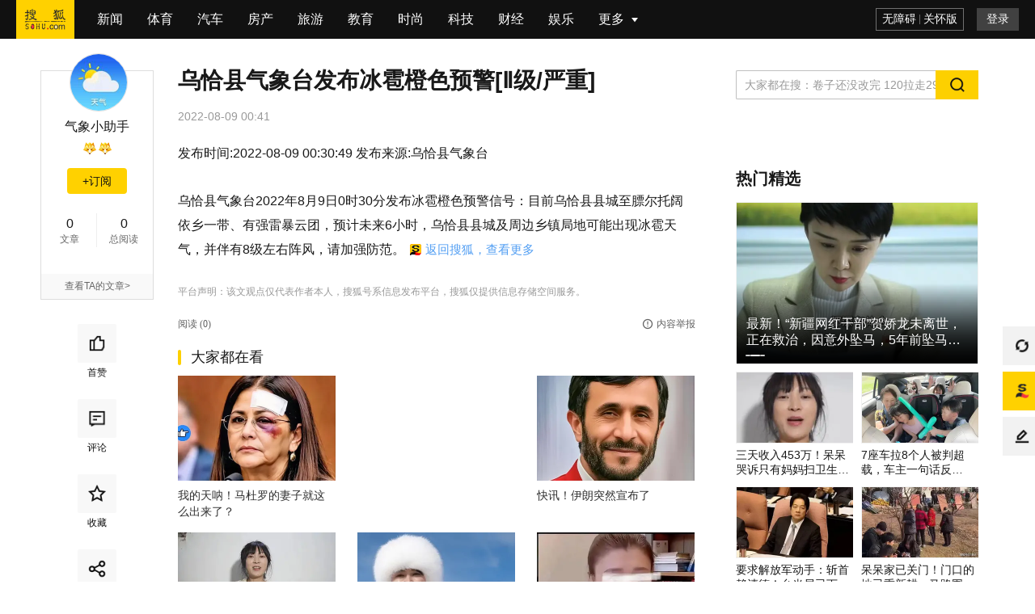

--- FILE ---
content_type: text/html; charset=utf-8
request_url: https://www.google.com/recaptcha/api2/aframe
body_size: 265
content:
<!DOCTYPE HTML><html><head><meta http-equiv="content-type" content="text/html; charset=UTF-8"></head><body><script nonce="eWyDoUn6E9co6cFLqQd93g">/** Anti-fraud and anti-abuse applications only. See google.com/recaptcha */ try{var clients={'sodar':'https://pagead2.googlesyndication.com/pagead/sodar?'};window.addEventListener("message",function(a){try{if(a.source===window.parent){var b=JSON.parse(a.data);var c=clients[b['id']];if(c){var d=document.createElement('img');d.src=c+b['params']+'&rc='+(localStorage.getItem("rc::a")?sessionStorage.getItem("rc::b"):"");window.document.body.appendChild(d);sessionStorage.setItem("rc::e",parseInt(sessionStorage.getItem("rc::e")||0)+1);localStorage.setItem("rc::h",'1768410837614');}}}catch(b){}});window.parent.postMessage("_grecaptcha_ready", "*");}catch(b){}</script></body></html>

--- FILE ---
content_type: text/json; charset=UTF-8
request_url: http://s.go.sohu.com/adgtr/?&callback=jsonp_1768410826142_3565769847576&itemspaceid=15310&sf=0&pgid=b56b648b-0135-2507-1057-415de2da1cba&reqId=b56b648b-0135-2507-1057-415de2da1cba&newschn=1004300000&smuid=&SUV=1768410822264ceutcs&newsid=575264117&subid=121285756&appid=pcnews&yyid=&adsrc=13&adps=6400150&turn=3&duid=null&position=&maxreads=&multichn=1004300000&_=1768410826142
body_size: 443
content:
jsonp_1768410826142_3565769847576(
[
{
    "error": "1",
    "reqId": "b56b648b-0135-2507-1057-415de2da1cba",
    "ext": "e%3D%09tt2%3D1768410827444%09turn%3D1%09geoid1%3D1840000000%09geoid2%3D1840000000%09reject%5Fad%3D0%09expid%3D711%2C15001%2C18004%2C19007%2C120302%2C160100%2C160200%2C160300%2C160400%2C220800%09tv%5Fadx%3D%09source%3Dshjtsybxpsyq%09fold%5Fscreen%3D0%09recomstate%3D1%09browseonly%3D0",
    "source": "0"
}
]
)


--- FILE ---
content_type: application/javascript
request_url: https://g1.itc.cn/msfe-pcarti-prod/300000000000/assets/js/3098-3380f5c.js
body_size: 31800
content:
/*! For license information please see 3098-3380f5c.js.LICENSE.txt */
(self.webpackChunkpc_article=self.webpackChunkpc_article||[]).push([[3098],{43913:(n,e,t)=>{"use strict";t.d(e,{A:()=>S});t(14999),t(77332),t(66471),t(39221),t(57100);var o=t(29793);const i=function(n){var e=null==n?void 0:n.data,i=null==n?void 0:n.el,r=null==n?void 0:n.spmCode,c=null==n?void 0:n.resourceId;t.e(5956).then(t.t.bind(t,66288,23)).then(function(t){var a=null==t?void 0:t.MptcfePalyer;window.MptcfePCPalyer=a,new o.A.AdGenerator({data:{adType:e.adType,adData:e},location:r,resourceId:c,success:function(e){i.append(e[0]),"function"==typeof n.success&&n.success(e)}})})};var r=t(31241),c=r.A.XPSTemplates.sideAd,a=r.A.XPSTemplates.fixAd,s=r.A.XPSTemplates.allseeFeedAd,l=r.A.XPSTemplates.rectTextFeedAd,d=r.A.XPSTemplates.feedsAd;const p=function(n){var e=n.spmCCode,t={"ad-sq1":c,"ad-sq2":c,"ad-sq3":c,"ad-sq4":c,"ad-sq6":a,"rec-feed":l,"fd-link":s,"ad-text-bottom":c,"ad-right-sponsor":c,"fd-d":d,tw:d,default:d};return t[e]||t.default};const u=function(n){var e,t=null==n?void 0:n.data,i=null==n?void 0:n.el,r=null==n?void 0:n.spmCode,c=null==n?void 0:n.resourceId,a=null==r||null===(e=r.split("."))||void 0===e?void 0:e[0],s=p({el:i,spmCCode:a});new o.A.AdGenerator({data:t,location:r,resourceId:c,component:{1:s},success:function(e){null==i||i.appendChild(e[0]),"function"==typeof n.success&&n.success(e)}})};t(26128),t(14255),t(41790),t(10102);var f=t(33647),b=t.n(f),h=window.innerWidth,x=Math.round(.5*h),g=Math.round(2*x/3),m=document.querySelector(".left-bottom-float-fullScreenSleep");m&&(m.style.width=x+"px",m.style.height=g+"px",m.style.marginLeft="-"+x/2+"px");var v=document.querySelector(".left-bottom-float-fullScreenSleepContainer");v&&v.addEventListener("click",function(n){m.style.display="none",v.style.display="none"});const w=function(){m&&(m.style.display="block"),v&&(v.style.display="block"),window.addEventListener("scroll",function(){m&&(m.style.display="none"),v&&(v.style.display="none")})};var A=t(90365),y=function(n,e){var t=1,o=A.debounce(function(){n(),t--},e);o(),window.addEventListener("scroll",function(){t>0&&o()})};const k=function(n){var e=null==n?void 0:n.data,t=null==n?void 0:n.el,i=null==n?void 0:n.spmCode,r=null==n?void 0:n.resourceId;if(null!=i&&i.includes("ad-fullScreenSleep")){var c=Math.random().toString(36).slice(2,8),a=document.createElement("a");a.setAttribute("href","javascript:void(0);"),a.setAttribute("id",c),b().setDomStyle(a,{width:"100%",height:"100%",display:"inline-block"}),t.append(a),e.adData.noactionTime>0?y(function(){w(),new o.A.AdGenerator({data:e,location:i,wrapStyle:"width: 100%; height:100%;",resourceId:r,success:function(e){document.getElementById(c).appendChild(e[0]),"function"==typeof n.success&&n.success(e)}})},e.adData.noactionTime||3e3):new o.A.AdGenerator({data:e,location:i,resourceId:r,success:function(e){document.getElementById(c).appendChild(e[0]),"function"==typeof n.success&&n.success(e)}})}else new o.A.AdGenerator({data:e,location:i,resourceId:r,success:function(e){null==t||t.appendChild(e[0]),"function"==typeof n.success&&n.success(e)}})};const C=function(n){var e=null==n?void 0:n.data,t=null==n?void 0:n.el,i=null==n?void 0:n.spmCode,r=null==n?void 0:n.resourceId,c=null==n?void 0:n.component;new o.A.AdGenerator({data:e,location:i,resourceId:r,component:c,success:function(e){null==t||t.appendChild(e[0]),"function"==typeof n.success&&n.success(e)}})};const I=function(n){var e=null==n?void 0:n.data,t=(null==n||n.el,null==n?void 0:n.spmCode),i=null==n?void 0:n.resourceId;new o.A.AdGenerator({data:e,location:t,resourceId:i,success:function(e){e[0]&&document.head.append(e[0]),"function"==typeof n.success&&n.success(e)}})};const E=function(n){var e=null==n?void 0:n.data,t=null==n?void 0:n.el,i=null==n?void 0:n.spmCode,r=null==n?void 0:n.resourceId;new o.A.AdGenerator({data:e,location:"".concat(i,".1"),resourceId:r,success:function(e){e[0]&&t.append(e[0]),"function"==typeof n.success&&n.success(e)}})};const S=function(n){var e=n.data;switch(e&&e.adType){case"BAIDUUNION":k(n);break;case"GOOGLEMANAGER":case"GOOGLEADSENSE":case"TABOOLA":case"brightcom":case"MOMAGIC":case"ONEMOB":case"clickadillaBanner":case"YLH":default:E(n);break;case"XPS":u(n);break;case"adx":i(n);break;case"SOHUZH":C(n);break;case"vidoomy":I(n)}}},33647:n=>{n.exports={setDomStyle:function(n,e){if(n){for(var t in e)n.style[t]=e[t];return n}}}},71547:(n,e,t)=>{"use strict";t.d(e,{b:()=>i,q:()=>c});var o=t(41470),i="000000000000000000",r={allSeeArticle:{test:{productId:1435,productType:13,resourceId:"903243720214904840",spmCCode:"fd-link",adInfo:{posCode:"10127",rule:1,fixArray:[2,7]}},prod:{productId:1478,productType:13,resourceId:"903243720214904840",spmCCode:"fd-link",adInfo:{posCode:"10127",rule:1,fixArray:[2,7]}}},continuousAllSeeArticle:{test:{productId:1435,productType:13,resourceId:"903243720214904840",spmCCode:"fd-link",adInfo:{posCode:"10611",rule:1,fixArray:[2,7]}},prod:{productId:1478,productType:13,resourceId:"903243720214904840",spmCCode:"fd-link",adInfo:{posCode:"10611",rule:1,fixArray:[2,7]}}},authorNewestArticle:{test:{productId:642,productType:13,resourceId:"903243720214904840",spmCCode:"new-article",adInfo:{}},prod:{productId:325,productType:13,resourceId:"903243720214904840",spmCCode:"new-article",adInfo:{}}},authorNewestArticleMptc:{test:{productId:642,productType:13,resourceId:"903243720214904840",spmCCode:"new-article",adInfo:{}},prod:{productId:7987,productType:13,resourceId:"903243720214904840",spmCCode:"new-article",adInfo:{}}},continuousHotCommentArticleFeed:{test:{productId:1435,productType:13,resourceId:"903243720214904840",spmCCode:"hot-comment-article",adInfo:{}},prod:{productId:7155,productType:13,resourceId:"903243720214904840",spmCCode:"hot-comment-article",adInfo:{}}},hotCommentArticleFeed:{test:{productId:1861,productType:13,resourceId:i,spmCCode:"hot-comment-article",adInfo:{}},prod:{productId:7155,productType:13,resourceId:i,spmCCode:"hot-comment-article",adInfo:{}}},hot24news:{test:{productId:1435,productType:13,resourceId:"399991676964429000",spmCCode:"tw",adInfo:{posCode:"10489",rule:1,fixArray:[2,5]}},prod:{productId:1477,productType:13,resourceId:"903243720214904839",spmCCode:"tw",adInfo:{posCode:"10123",rule:1,fixArray:[2,5]}}},hotRecommend:{test:{productId:1435,productType:13,resourceId:i,spmCCode:"24-hot-recommend",adInfo:{}},prod:{productId:1477,productType:13,resourceId:i,spmCCode:"24-hot-recommend",adInfo:{}}},momentRecommend:{test:{productId:2186,productType:13,resourceId:i,spmCCode:"moment-recommend",adInfo:{}},prod:{productId:8076,productType:13,resourceId:i,spmCCode:"moment-recommend",adInfo:{}}},continuousArticleRecommend:{test:{productId:2207,productType:13,resourceId:i,spmCCode:"fd-continuous",adInfo:{}},prod:{productId:8095,productType:13,resourceId:i,spmCCode:"fd-continuous",adInfo:{}}},recommendWriter:{test:{productId:1435,productType:13,resourceId:i,spmCCode:"mp",adInfo:{}},prod:{productId:1553,productType:13,resourceId:i,spmCCode:"mp",adInfo:{}}},hotGallery:{test:{productId:1435,productType:13,resourceId:i,spmCCode:"fspic",adInfo:{}},prod:{productId:1476,productType:13,resourceId:i,spmCCode:"fspic",adInfo:{}}},focusGuessLike:{test:{productId:1346,productType:13,resourceId:"3999991687185482000",spmCCode:"cnxh",adInfo:{posCode:"10234",rule:1,fixArray:[2]}},prod:{productId:7196,productType:13,resourceId:"3999991687185482000",spmCCode:"cnxh",adInfo:{posCode:"10351",rule:1,fixArray:[6]}}},focusHouseGuessLike:{test:{productId:1346,productType:13,resourceId:"3999991700796839000",spmCCode:"cnxh",adInfo:{posCode:"10234",rule:1,fixArray:[2]}},prod:{productId:7196,productType:13,resourceId:"3999991700796839000",spmCCode:"cnxh",adInfo:{posCode:"10583",rule:1,fixArray:[6]}}},groomRead:{test:{productId:1435,productType:13,resourceId:"903243720214904841",spmCCode:"fd-d",adInfo:{posCode:10145,rule:2,turn:5,number:1,begin:5}},prod:{productId:1479,productType:13,resourceId:"903243720214904841",spmCCode:"fd-d",adInfo:{posCode:"10122",rule:1,fixArray:[5,10,15,20,25,30,35,40,45,50,55,60,65,70,75,80,85,90,95,99]}}},experienceRecFeed:{test:{productId:2215,productType:13,resourceId:i,spmCCode:"fd-d",adInfo:{}},prod:{productId:8104,productType:13,resourceId:i,spmCCode:"fd-d",adInfo:{}}},continuousGroomRead:{test:{productId:1435,productType:13,resourceId:"903243720214904841",spmCCode:"fd-d",adInfo:{posCode:10612,rule:2,turn:5,number:1,begin:5}},prod:{productId:1479,productType:13,resourceId:"903243720214904841",spmCCode:"fd-d",adInfo:{posCode:"10612",rule:1,fixArray:[5,10,15,20,25,30,35,40,45,50,55,60,65,70,75,80,85,90,95,99]}}},hotVideoFeed:{test:{productId:1435,productType:13,resourceId:i,spmCCode:"hot-feed",adInfo:{}},prod:{productId:1559,productType:13,resourceId:i,spmCCode:"hot-feed",adInfo:{}}},recommendVideoFeed:{test:{productId:1435,productType:13,resourceId:i,spmCCode:"end-rec",adInfo:{}},prod:{productId:1558,productType:13,resourceId:i,spmCCode:"end-rec",adInfo:{}}},recommendVideoCard:{test:{productId:2060,productType:13,spmCCode:"end-rec"},prod:{productId:8158,productType:13,spmCCode:"end-rec"}},recommendPictureCard:{test:{productId:1752,productType:13,spmCCode:"end-rec"},prod:{productId:8160,productType:13,spmCCode:"end-rec"}},recommendFeedNa:{test:{productId:1435,productType:13,resourceId:"903243720214904842",spmCCode:"fd-d",adInfo:{posCode:"10124",rule:2,turn:5,number:1,begin:4}},prod:{productId:1479,productType:13,resourceId:"903243720214904842",spmCCode:"fd-d",adInfo:{posCode:"10124",rule:2,turn:5,number:1,begin:4}}},fastNewsNa:{test:{productId:1202,productType:13,resourceId:"",spmCCode:"fd-d",adInfo:{}},prod:{productId:1554,productType:13,resourceId:"",spmCCode:"fd-d",adInfo:{}}},recommendRightNa:{test:{ids:{1:{productId:1202,columnId:"",spmCCode:"recommend-tj"},2:{productId:1202,columnId:10242,spmCCode:"recommend-zx"},3:{productId:1202,columnId:10246,spmCCode:"recommend-jj"},4:{productId:1202,columnId:10247,spmCCode:"recommend-ss"},5:{productId:1202,columnId:10249,spmCCode:"recommend-bg"},6:{productId:1202,columnId:10243,spmCCode:"recommend-jq"},7:{productId:1202,columnId:10265,spmCCode:"recommend-ys"}},resourceId:"903243720214904843",productType:13,adInfo:{posCode:"10128",rule:2,turn:5,number:1,begin:4}},prod:{ids:{1:{productId:1477,columnId:"",spmCCode:"recommend-tj"},2:{productId:1502,columnId:10242,spmCCode:"recommend-zx"},3:{productId:1502,columnId:10246,spmCCode:"recommend-jj"},4:{productId:1502,columnId:10247,spmCCode:"recommend-ss"},5:{productId:1502,columnId:10249,spmCCode:"recommend-bg"},6:{productId:1502,columnId:10243,spmCCode:"recommend-jq"},7:{productId:1502,columnId:10265,spmCCode:"recommend-ys"}},resourceId:"903243720214904843",productType:13,adInfo:{posCode:"10128",rule:2,turn:5,number:1,begin:4}}},relativePictureRecommend:{test:{productId:2214,productType:13,resourceId:"399991760947860000",spmCCode:"rec-feed",adInfo:{posCode:"10187",rule:2,turn:4,number:1,begin:2}},prod:{productId:1577,productType:13,resourceId:"399991760947860000",spmCCode:"rec-feed",adInfo:{posCode:"10614",rule:2,turn:4,number:1,begin:2}}},relativeVideoRecommend:{test:{productId:2214,productType:13,resourceId:"399991760947908000",spmCCode:"rec-feed",adInfo:{posCode:"10187",rule:2,turn:4,number:1,begin:2}},prod:{productId:1558,productType:13,resourceId:"399991760947908000",spmCCode:"rec-feed",adInfo:{posCode:"10614",rule:2,turn:4,number:1,begin:2}}},mptcNav:{test:{productId:2689,productType:14,resourceId:"399991760947908000",spmCCode:"mptc-nav",adInfo:{}},prod:{productId:2689,productType:14,resourceId:"399991760947908000",spmCCode:"mptc-nav",adInfo:{}}},mptcIntelligenceFrontier:{test:{productId:8187,productType:13,resourceId:"399991760947908000",spmCCode:"mptcIntelligenceFrontier",adInfo:{}},prod:{productId:8187,productType:13,resourceId:"399991760947908000",spmCCode:"mptcIntelligenceFrontier",adInfo:{}}},mptcFieldNews:{test:{productId:8223,productType:13,resourceId:"399991760947908000",spmCCode:"mptcFieldNews",adInfo:{}},prod:{productId:8223,productType:13,resourceId:"399991760947908000",spmCCode:"mptcFieldNews",adInfo:{}}}},c=function(n){var e;return null==r||null===(e=r[n])||void 0===e?void 0:e["test"==o.env?"test":"prod"]}},24277:(n,e,t)=>{"use strict";t.d(e,{t:()=>b,u:()=>h});t(8248),t(50928),t(51470),t(7809),t(73645),t(60963),t(14999),t(14255),t(51621),t(27439),t(18888),t(30679),t(91802),t(77332),t(66471),t(41790),t(39221),t(25241),t(57100);var o=t(91383);function i(n){return i="function"==typeof Symbol&&"symbol"==typeof Symbol.iterator?function(n){return typeof n}:function(n){return n&&"function"==typeof Symbol&&n.constructor===Symbol&&n!==Symbol.prototype?"symbol":typeof n},i(n)}function r(n,e){var t=Object.keys(n);if(Object.getOwnPropertySymbols){var o=Object.getOwnPropertySymbols(n);e&&(o=o.filter(function(e){return Object.getOwnPropertyDescriptor(n,e).enumerable})),t.push.apply(t,o)}return t}function c(n){for(var e=1;e<arguments.length;e++){var t=null!=arguments[e]?arguments[e]:{};e%2?r(Object(t),!0).forEach(function(e){a(n,e,t[e])}):Object.getOwnPropertyDescriptors?Object.defineProperties(n,Object.getOwnPropertyDescriptors(t)):r(Object(t)).forEach(function(e){Object.defineProperty(n,e,Object.getOwnPropertyDescriptor(t,e))})}return n}function a(n,e,t){return(e=function(n){var e=function(n,e){if("object"!=i(n)||!n)return n;var t=n[Symbol.toPrimitive];if(void 0!==t){var o=t.call(n,e||"default");if("object"!=i(o))return o;throw new TypeError("@@toPrimitive must return a primitive value.")}return("string"===e?String:Number)(n)}(n,"string");return"symbol"==i(e)?e:e+""}(e))in n?Object.defineProperty(n,e,{value:t,enumerable:!0,configurable:!0,writable:!0}):n[e]=t,n}function s(){var n,e,t="function"==typeof Symbol?Symbol:{},o=t.iterator||"@@iterator",i=t.toStringTag||"@@toStringTag";function r(t,o,i,r){var s=o&&o.prototype instanceof a?o:a,d=Object.create(s.prototype);return l(d,"_invoke",function(t,o,i){var r,a,s,l=0,d=i||[],p=!1,u={p:0,n:0,v:n,a:f,f:f.bind(n,4),d:function(e,t){return r=e,a=0,s=n,u.n=t,c}};function f(t,o){for(a=t,s=o,e=0;!p&&l&&!i&&e<d.length;e++){var i,r=d[e],f=u.p,b=r[2];t>3?(i=b===o)&&(s=r[(a=r[4])?5:(a=3,3)],r[4]=r[5]=n):r[0]<=f&&((i=t<2&&f<r[1])?(a=0,u.v=o,u.n=r[1]):f<b&&(i=t<3||r[0]>o||o>b)&&(r[4]=t,r[5]=o,u.n=b,a=0))}if(i||t>1)return c;throw p=!0,o}return function(i,d,b){if(l>1)throw TypeError("Generator is already running");for(p&&1===d&&f(d,b),a=d,s=b;(e=a<2?n:s)||!p;){r||(a?a<3?(a>1&&(u.n=-1),f(a,s)):u.n=s:u.v=s);try{if(l=2,r){if(a||(i="next"),e=r[i]){if(!(e=e.call(r,s)))throw TypeError("iterator result is not an object");if(!e.done)return e;s=e.value,a<2&&(a=0)}else 1===a&&(e=r.return)&&e.call(r),a<2&&(s=TypeError("The iterator does not provide a '"+i+"' method"),a=1);r=n}else if((e=(p=u.n<0)?s:t.call(o,u))!==c)break}catch(e){r=n,a=1,s=e}finally{l=1}}return{value:e,done:p}}}(t,i,r),!0),d}var c={};function a(){}function d(){}function p(){}e=Object.getPrototypeOf;var u=[][o]?e(e([][o]())):(l(e={},o,function(){return this}),e),f=p.prototype=a.prototype=Object.create(u);function b(n){return Object.setPrototypeOf?Object.setPrototypeOf(n,p):(n.__proto__=p,l(n,i,"GeneratorFunction")),n.prototype=Object.create(f),n}return d.prototype=p,l(f,"constructor",p),l(p,"constructor",d),d.displayName="GeneratorFunction",l(p,i,"GeneratorFunction"),l(f),l(f,i,"Generator"),l(f,o,function(){return this}),l(f,"toString",function(){return"[object Generator]"}),(s=function(){return{w:r,m:b}})()}function l(n,e,t,o){var i=Object.defineProperty;try{i({},"",{})}catch(n){i=0}l=function(n,e,t,o){function r(e,t){l(n,e,function(n){return this._invoke(e,t,n)})}e?i?i(n,e,{value:t,enumerable:!o,configurable:!o,writable:!o}):n[e]=t:(r("next",0),r("throw",1),r("return",2))},l(n,e,t,o)}function d(n,e,t,o,i,r,c){try{var a=n[r](c),s=a.value}catch(n){return void t(n)}a.done?e(s):Promise.resolve(s).then(o,i)}var p=(0,t(41470).getEnvironment)(),u={test:"//test-odin.sohu.com/odin",pre:"//pre-odin.sohu.com/odin",prod:"//odin.sohu.com/odin"},f=function(n){var e,t;null!=n&&null!==(e=n.adExt)&&void 0!==e&&null!==(e=e.reportUrlList)&&void 0!==e&&e.length&&(null===(t=window.MptcfePcAdver)||void 0===t||t.handlerAdExt(n.adExt))},b=function(){var n,e=(n=s().m(function n(e){var t,i,r,c;return s().w(function(n){for(;;)switch(n.n){case 0:if(e){n.n=1;break}return n.a(2);case 1:return t=window.pcArticleInfo||window.cfgs||{},i={productId:"",productType:"",secureScore:(null==t?void 0:t.secureScore)||100,categoryId:(null==t?void 0:t.channel_id)||"",authorId:(null==t?void 0:t.media_id)||"",articleId:(null==t?void 0:t.news_id)||""},r={asId:null==e?void 0:e.asId,env:p,url:"".concat(u[p],"/api/a/blockdata"),mainContent:i,param:e,isBatch:null==e?void 0:e.isBatch},n.n=2,(0,o.tb)(r);case 2:return c=n.v,f(c),n.a(2,c)}},n)}),function(){var e=this,t=arguments;return new Promise(function(o,i){var r=n.apply(e,t);function c(n){d(r,o,i,c,a,"next",n)}function a(n){d(r,o,i,c,a,"throw",n)}c(void 0)})});return function(n){return e.apply(this,arguments)}}(),h=function(n){try{for(var e=n.backups,t=n.list,o=[],i=0;i<t.length;i++){var r=t[i],a=r.resourceData||{},s=r.resourceType;if(3==s||2==s){var l=(null==e?void 0:e[r.position-1])||{},d=c(c({},a),{},{id:(null==a?void 0:a.id)||"".concat(String(Date.now()).slice(-4),"_").concat(i),type:null==a?void 0:a.adType,resourceType:s,replaced:c({},l),position:i,location:r.position,backup:a.backUp,randomId:"".concat(Math.random().toString(30).slice(6),"_")});o.push(d)}else r.resourceType=1,r.type=null==r?void 0:r.contentType,r.images=r.cover||[],r.position=i,r.mobileTitle=r.title,r.mobilePersonalPage=r.authorHomePage,r.authorPic=r.authorCover,r.publicTime=r.postTime,r.personalPage=r.authorHomePage,o.push(r)}return o}catch(n){return[]}}},83e3:(n,e,t)=>{"use strict";t.d(e,{j:()=>o.A,A:()=>u});var o=t(28005),i=t(11179),r=t.n(i),c=t(3760),a=(t(8248),t(50928),t(91802),t(77332),t(66471),t(79849));function s(){var n,e,t="function"==typeof Symbol?Symbol:{},o=t.iterator||"@@iterator",i=t.toStringTag||"@@toStringTag";function r(t,o,i,r){var s=o&&o.prototype instanceof a?o:a,d=Object.create(s.prototype);return l(d,"_invoke",function(t,o,i){var r,a,s,l=0,d=i||[],p=!1,u={p:0,n:0,v:n,a:f,f:f.bind(n,4),d:function(e,t){return r=e,a=0,s=n,u.n=t,c}};function f(t,o){for(a=t,s=o,e=0;!p&&l&&!i&&e<d.length;e++){var i,r=d[e],f=u.p,b=r[2];t>3?(i=b===o)&&(s=r[(a=r[4])?5:(a=3,3)],r[4]=r[5]=n):r[0]<=f&&((i=t<2&&f<r[1])?(a=0,u.v=o,u.n=r[1]):f<b&&(i=t<3||r[0]>o||o>b)&&(r[4]=t,r[5]=o,u.n=b,a=0))}if(i||t>1)return c;throw p=!0,o}return function(i,d,b){if(l>1)throw TypeError("Generator is already running");for(p&&1===d&&f(d,b),a=d,s=b;(e=a<2?n:s)||!p;){r||(a?a<3?(a>1&&(u.n=-1),f(a,s)):u.n=s:u.v=s);try{if(l=2,r){if(a||(i="next"),e=r[i]){if(!(e=e.call(r,s)))throw TypeError("iterator result is not an object");if(!e.done)return e;s=e.value,a<2&&(a=0)}else 1===a&&(e=r.return)&&e.call(r),a<2&&(s=TypeError("The iterator does not provide a '"+i+"' method"),a=1);r=n}else if((e=(p=u.n<0)?s:t.call(o,u))!==c)break}catch(e){r=n,a=1,s=e}finally{l=1}}return{value:e,done:p}}}(t,i,r),!0),d}var c={};function a(){}function d(){}function p(){}e=Object.getPrototypeOf;var u=[][o]?e(e([][o]())):(l(e={},o,function(){return this}),e),f=p.prototype=a.prototype=Object.create(u);function b(n){return Object.setPrototypeOf?Object.setPrototypeOf(n,p):(n.__proto__=p,l(n,i,"GeneratorFunction")),n.prototype=Object.create(f),n}return d.prototype=p,l(f,"constructor",p),l(p,"constructor",d),d.displayName="GeneratorFunction",l(p,i,"GeneratorFunction"),l(f),l(f,i,"Generator"),l(f,o,function(){return this}),l(f,"toString",function(){return"[object Generator]"}),(s=function(){return{w:r,m:b}})()}function l(n,e,t,o){var i=Object.defineProperty;try{i({},"",{})}catch(n){i=0}l=function(n,e,t,o){function r(e,t){l(n,e,function(n){return this._invoke(e,t,n)})}e?i?i(n,e,{value:t,enumerable:!o,configurable:!o,writable:!o}):n[e]=t:(r("next",0),r("throw",1),r("return",2))},l(n,e,t,o)}function d(n,e,t,o,i,r,c){try{var a=n[r](c),s=a.value}catch(n){return void t(n)}a.done?e(s):Promise.resolve(s).then(o,i)}const p={namespaced:!0,state:{isLogin:!1,userInfo:null},mutations:{setIsLogin:function(n,e){n.isLogin=e},setUserInfo:function(n,e){n.userInfo=e,n.isLogin=!0}},actions:{initUserInfo:function(n){return(e=s().m(function e(){var t,o,i;return s().w(function(e){for(;;)switch(e.p=e.n){case 0:if(t=n.state,o=n.commit,!t.isLogin||!t.userInfo){e.n=1;break}return e.a(2,t.userInfo);case 1:return e.p=1,e.n=2,(0,a.ug)();case 2:if(1!=(null==(i=e.v)?void 0:i.code)||null==i||!i.data){e.n=3;break}return window.userInfo=null==i?void 0:i.data,o("setUserInfo",null==i?void 0:i.data),o("setIsLogin",!0),e.a(2,null==i?void 0:i.data);case 3:return o("setUserInfo",null),o("setIsLogin",!1),e.a(2,null);case 4:e.n=6;break;case 5:return e.p=5,e.v,o("setUserInfo",null),o("setIsLogin",!1),e.a(2,null);case 6:return e.a(2)}},e,null,[[1,5]])}),function(){var n=this,t=arguments;return new Promise(function(o,i){var r=e.apply(n,t);function c(n){d(r,o,i,c,a,"next",n)}function a(n){d(r,o,i,c,a,"throw",n)}c(void 0)})})();var e}}};r().use(c.Ay);const u=new c.Ay.Store({modules:{user:p}})},9649:(n,e,t)=>{"use strict";t.d(e,{Ir:()=>i.p,N$:()=>i.t,ho:()=>l});t(8248),t(50928),t(14999),t(91802),t(77332),t(66471),t(39221),t(57100);var o=t(83e3),i=t(17206);function r(){var n,e,t="function"==typeof Symbol?Symbol:{},o=t.iterator||"@@iterator",i=t.toStringTag||"@@toStringTag";function a(t,o,i,r){var a=o&&o.prototype instanceof l?o:l,d=Object.create(a.prototype);return c(d,"_invoke",function(t,o,i){var r,c,a,l=0,d=i||[],p=!1,u={p:0,n:0,v:n,a:f,f:f.bind(n,4),d:function(e,t){return r=e,c=0,a=n,u.n=t,s}};function f(t,o){for(c=t,a=o,e=0;!p&&l&&!i&&e<d.length;e++){var i,r=d[e],f=u.p,b=r[2];t>3?(i=b===o)&&(a=r[(c=r[4])?5:(c=3,3)],r[4]=r[5]=n):r[0]<=f&&((i=t<2&&f<r[1])?(c=0,u.v=o,u.n=r[1]):f<b&&(i=t<3||r[0]>o||o>b)&&(r[4]=t,r[5]=o,u.n=b,c=0))}if(i||t>1)return s;throw p=!0,o}return function(i,d,b){if(l>1)throw TypeError("Generator is already running");for(p&&1===d&&f(d,b),c=d,a=b;(e=c<2?n:a)||!p;){r||(c?c<3?(c>1&&(u.n=-1),f(c,a)):u.n=a:u.v=a);try{if(l=2,r){if(c||(i="next"),e=r[i]){if(!(e=e.call(r,a)))throw TypeError("iterator result is not an object");if(!e.done)return e;a=e.value,c<2&&(c=0)}else 1===c&&(e=r.return)&&e.call(r),c<2&&(a=TypeError("The iterator does not provide a '"+i+"' method"),c=1);r=n}else if((e=(p=u.n<0)?a:t.call(o,u))!==s)break}catch(e){r=n,c=1,a=e}finally{l=1}}return{value:e,done:p}}}(t,i,r),!0),d}var s={};function l(){}function d(){}function p(){}e=Object.getPrototypeOf;var u=[][o]?e(e([][o]())):(c(e={},o,function(){return this}),e),f=p.prototype=l.prototype=Object.create(u);function b(n){return Object.setPrototypeOf?Object.setPrototypeOf(n,p):(n.__proto__=p,c(n,i,"GeneratorFunction")),n.prototype=Object.create(f),n}return d.prototype=p,c(f,"constructor",p),c(p,"constructor",d),d.displayName="GeneratorFunction",c(p,i,"GeneratorFunction"),c(f),c(f,i,"Generator"),c(f,o,function(){return this}),c(f,"toString",function(){return"[object Generator]"}),(r=function(){return{w:a,m:b}})()}function c(n,e,t,o){var i=Object.defineProperty;try{i({},"",{})}catch(n){i=0}c=function(n,e,t,o){function r(e,t){c(n,e,function(n){return this._invoke(e,t,n)})}e?i?i(n,e,{value:t,enumerable:!o,configurable:!o,writable:!o}):n[e]=t:(r("next",0),r("throw",1),r("return",2))},c(n,e,t,o)}function a(n,e,t,o,i,r,c){try{var a=n[r](c),s=a.value}catch(n){return void t(n)}a.done?e(s):Promise.resolve(s).then(o,i)}var s=!0,l=function(){var n,e=(n=r().m(function n(){var e,i,c;return r().w(function(n){for(;;)switch(n.n){case 0:return n.n=1,t.e(9411).then(t.bind(t,21368));case 1:return e=n.v,i=e.onGetUserInfo,c=e.onLogout,s&&(i(function(n){var e;o.A.commit("user/setIsLogin",!0),o.A.commit("user/setUserInfo",n),window.userInfo=n,null===(e=window.EVENT_BUS)||void 0===e||e.$emit("loginSuccess",n)}),c(function(){location.reload()})),s=!1,n.a(2,e)}},n)}),function(){var e=this,t=arguments;return new Promise(function(o,i){var r=n.apply(e,t);function c(n){a(r,o,i,c,s,"next",n)}function s(n){a(r,o,i,c,s,"throw",n)}c(void 0)})});return function(){return e.apply(this,arguments)}}()},58677:(n,e,t)=>{"use strict";t.d(e,{p:()=>i,q:()=>o});var o=t(75634).q,i=function(){var n=document.querySelector(".user-pic img");if(n){var e=n.getAttribute("data-src");e&&n.setAttribute("data-src",o(e,140,140,"q_70,c_lfill"))}}},40197:(n,e,t)=>{(e=t(73889)(!1)).push([n.id,".article-login[data-v-3408d93a] {\n  height: 100%;\n  display: -webkit-box;\n  display: -webkit-flex;\n  display: -moz-box;\n  display: -ms-flexbox;\n  display: flex;\n  -webkit-box-align: center;\n  -webkit-align-items: center;\n     -moz-box-align: center;\n      -ms-flex-align: center;\n          align-items: center;\n  position: relative;\n}\n.article-login[data-v-3408d93a]:hover {\n  cursor: pointer;\n}\n.article-login .login-sohu[data-v-3408d93a] {\n  width: 52px;\n  height: 28px;\n  background: rgba(255, 255, 255, 0.2);\n  font-size: 14px;\n  font-family: PingFangSC-Medium, PingFang SC;\n  font-weight: 500;\n  color: #FFFFFF !important;\n  line-height: 28px;\n  text-align: center;\n  -webkit-transition: all 0.3s ease-in-out;\n  transition: all 0.3s ease-in-out;\n}\n.article-login .login-sohu[data-v-3408d93a]:hover {\n  background-color: hsla(0, 0%, 100%, 0.4);\n}\n",""]),n.exports=e},54134:(n,e,t)=>{(e=t(73889)(!1)).push([n.id,".dialog-login[data-v-8df3e13c] {\n  position: fixed;\n  left: 0;\n  top: 0;\n  background: rgba(0, 0, 0, 0.5);\n  width: 100%;\n  height: 100%;\n  z-index: 120;\n}\n.dialog-login .login-content[data-v-8df3e13c] {\n  position: absolute;\n  width: 280px;\n  height: 269px;\n  top: 0;\n  bottom: 0;\n  left: 0;\n  right: 0;\n  margin: auto;\n  background: #fff;\n  -webkit-box-sizing: border-box;\n     -moz-box-sizing: border-box;\n          box-sizing: border-box;\n  padding: 24px 32px;\n  text-align: center;\n}\n.dialog-login .login-content .login-image[data-v-8df3e13c] {\n  display: -webkit-box;\n  display: -webkit-flex;\n  display: -moz-box;\n  display: -ms-flexbox;\n  display: flex;\n  -webkit-box-pack: center;\n  -webkit-justify-content: center;\n     -moz-box-pack: center;\n      -ms-flex-pack: center;\n          justify-content: center;\n}\n.dialog-login .login-content .login-image img[data-v-8df3e13c] {\n  width: 56px;\n  height: 56px;\n  margin-bottom: 0;\n}\n.dialog-login .login-content .login-text-bold[data-v-8df3e13c] {\n  margin-top: 16px;\n  color: #111;\n  font-size: 18px;\n  font-weight: 500;\n  font-family: PingFangSC-Medium, PingFang SC;\n}\n.dialog-login .login-content .login-text[data-v-8df3e13c] {\n  margin-top: 8px;\n  color: #999;\n  font-size: 14px;\n  font-weight: 400;\n}\n.dialog-login .login-content .login-href[data-v-8df3e13c] {\n  cursor: pointer;\n  margin-top: 24px;\n  height: 36px;\n  display: -webkit-box;\n  display: -webkit-flex;\n  display: -moz-box;\n  display: -ms-flexbox;\n  display: flex;\n  -webkit-box-align: center;\n  -webkit-align-items: center;\n     -moz-box-align: center;\n      -ms-flex-align: center;\n          align-items: center;\n  -webkit-box-pack: center;\n  -webkit-justify-content: center;\n     -moz-box-pack: center;\n      -ms-flex-pack: center;\n          justify-content: center;\n  background: #ffd100;\n  font-weight: 500;\n  font-size: 14px;\n  color: #111111;\n  font-family: PingFangSC-Medium, PingFang SC;\n}\n.dialog-login .login-content .login-cancel[data-v-8df3e13c] {\n  cursor: pointer;\n  margin-top: 16px;\n  height: 20px;\n  font-family: PingFangSC, PingFang SC;\n  font-weight: 400;\n  font-size: 14px;\n  color: #111111;\n  display: -webkit-box;\n  display: -webkit-flex;\n  display: -moz-box;\n  display: -ms-flexbox;\n  display: flex;\n  -webkit-box-align: center;\n  -webkit-align-items: center;\n     -moz-box-align: center;\n      -ms-flex-align: center;\n          align-items: center;\n  -webkit-box-pack: center;\n  -webkit-justify-content: center;\n     -moz-box-pack: center;\n      -ms-flex-pack: center;\n          justify-content: center;\n}\n",""]),n.exports=e},74915:(n,e,t)=>{(e=t(73889)(!1)).push([n.id,".feed-back-c[data-v-ba721c22] {\n  width: 48px;\n}\n.feed-back-c .feed-back[data-v-ba721c22] {\n  width: 100%;\n  height: 48px;\n  display: -webkit-box;\n  display: -webkit-flex;\n  display: -moz-box;\n  display: -ms-flexbox;\n  display: flex;\n  -webkit-box-align: center;\n  -webkit-align-items: center;\n     -moz-box-align: center;\n      -ms-flex-align: center;\n          align-items: center;\n  -webkit-box-pack: center;\n  -webkit-justify-content: center;\n     -moz-box-pack: center;\n      -ms-flex-pack: center;\n          justify-content: center;\n  position: relative;\n  cursor: pointer;\n}\n.feed-back-c .feed-back .fb-icon[data-v-ba721c22] {\n  width: 18px;\n  height: 18px;\n}\n.feed-back-c .feed-back .tooltip-c[data-v-ba721c22] {\n  display: none;\n}\n.feed-back-c .feed-back .tooltip-c .side-sohu-tooltip[data-v-ba721c22] {\n  position: absolute;\n  right: 58px;\n  top: 10px;\n  width: 78px;\n  height: 32px;\n  background: #333333;\n  font-size: 12px;\n  font-family: PingFangSC-Regular, PingFang SC;\n  font-weight: 400;\n  color: #FFFFFF;\n  line-height: 32px;\n}\n.feed-back-c .feed-back .tooltip-c .side-sohu-three[data-v-ba721c22] {\n  border-bottom: 8px solid transparent;\n  border-left: 4px solid #333;\n  border-top: 8px solid transparent;\n  height: 0;\n  position: absolute;\n  right: 54px;\n  top: 18px;\n  width: 0;\n}\n.feed-back-c .feed-back:hover .tooltip-c[data-v-ba721c22] {\n  display: block;\n}\n",""]),n.exports=e},18793:(n,e,t)=>{(e=t(73889)(!1)).push([n.id,".float-links[data-v-4d30cf2a] {\n  width: 48px;\n}\n.float-links li[data-v-4d30cf2a] {\n  width: 100%;\n  height: 48px;\n  margin-top: 8px;\n  background: #F2F2F2;\n  font-size: 14px;\n  line-height: 16px;\n  text-align: center;\n}\n.float-links li a[data-v-4d30cf2a] {\n  width: 100%;\n  height: 100%;\n  display: -webkit-box;\n  display: -webkit-flex;\n  display: -moz-box;\n  display: -ms-flexbox;\n  display: flex;\n  -webkit-box-align: center;\n  -webkit-align-items: center;\n     -moz-box-align: center;\n      -ms-flex-align: center;\n          align-items: center;\n  -webkit-box-pack: center;\n  -webkit-justify-content: center;\n     -moz-box-pack: center;\n      -ms-flex-pack: center;\n          justify-content: center;\n  position: relative;\n}\n.float-links li a .tooltip[data-v-4d30cf2a] {\n  display: none;\n}\n.float-links li a .tooltip .side-sohu-tooltip[data-v-4d30cf2a] {\n  position: absolute;\n  right: 58px;\n  top: 10px;\n  width: 78px;\n  height: 32px;\n  background: #333333;\n  font-size: 12px;\n  font-family: PingFangSC-Regular, PingFang SC;\n  font-weight: 400;\n  color: #FFFFFF;\n  line-height: 32px;\n}\n.float-links li a .tooltip .side-sohu-three[data-v-4d30cf2a] {\n  border-bottom: 8px solid transparent;\n  border-left: 4px solid #333;\n  border-top: 8px solid transparent;\n  height: 0;\n  position: absolute;\n  right: 54px;\n  top: 18px;\n  width: 0;\n}\n.float-links li .icon[data-v-4d30cf2a] {\n  width: 18px;\n  height: 18px;\n  margin: 0 auto;\n}\n.float-links li .fb-icon[data-v-4d30cf2a] {\n  width: 18px;\n  height: 18px;\n}\n.float-links li[data-v-4d30cf2a]:hover {\n  background: #EBEBEB;\n}\n.float-links .back-sohu > a:hover .tooltip[data-v-4d30cf2a] {\n  display: block;\n}\n.float-links .user-feedback > a:hover .tooltip[data-v-4d30cf2a] {\n  display: block;\n}\n.float-links .back-top[data-v-4d30cf2a] {\n  background: inherit;\n}\n.float-links .back-top a[data-v-4d30cf2a] {\n  background: #F2F2F2;\n  display: -webkit-box;\n  display: -webkit-flex;\n  display: -moz-box;\n  display: -ms-flexbox;\n  display: flex;\n  -webkit-box-align: center;\n  -webkit-align-items: center;\n     -moz-box-align: center;\n      -ms-flex-align: center;\n          align-items: center;\n  -webkit-box-pack: center;\n  -webkit-justify-content: center;\n     -moz-box-pack: center;\n      -ms-flex-pack: center;\n          justify-content: center;\n}\n.float-links .back-top a[data-v-4d30cf2a]:hover {\n  background: #EBEBEB;\n}\n.float-links .back-top .fb-icon[data-v-4d30cf2a] {\n  width: 18px;\n  height: 18px;\n}\n.float-links .back-top[data-v-4d30cf2a]:hover {\n  background: inherit;\n}\n.float-links .back-top .fade-enter[data-v-4d30cf2a],\n.float-links .back-top .fade-leave-to[data-v-4d30cf2a] {\n  opacity: 0;\n}\n.float-links .back-top .fade-enter-active[data-v-4d30cf2a],\n.float-links .back-top .fade-leave-active[data-v-4d30cf2a] {\n  -webkit-transition: all 0.5s;\n  transition: all 0.5s;\n}\n.float-links .prize-survey[data-v-4d30cf2a] {\n  background: #FFD100;\n}\n.float-links .prize-survey[data-v-4d30cf2a]:hover {\n  background: #FFE561;\n}\n.float-links .prize-survey[data-v-4d30cf2a]:active {\n  background: #F79D00;\n}\n.fixed[data-v-4d30cf2a] {\n  position: fixed;\n  bottom: 100px;\n  left: 50%;\n  margin-left: 600px;\n}\n",""]),n.exports=e},63228:(n,e,t)=>{(e=t(73889)(!1)).push([n.id,".follow-btn[data-v-6656edda] {\n  width: 61px;\n  height: 30px;\n  background: #FFD100;\n  border-radius: 4px;\n  min-width: 61px;\n  line-height: 30px;\n}\n",""]),n.exports=e},28169:(n,e,t)=>{var o=t(73889),i=t(21068),r=t(20913),c=t(57912),a=t(24744);e=o(!1);var s=i(r),l=i(c),d=i(a);e.push([n.id,".collection-c-1[data-v-23b695cc]:hover {\n  cursor: pointer;\n}\n.collection-c-1 .icon[data-v-23b695cc] {\n  width: 48px;\n  height: 48px;\n  background: #F8F8F8;\n  border-radius: 2px;\n  display: -webkit-box;\n  display: -webkit-flex;\n  display: -moz-box;\n  display: -ms-flexbox;\n  display: flex;\n  -webkit-box-pack: center;\n  -webkit-justify-content: center;\n     -moz-box-pack: center;\n      -ms-flex-pack: center;\n          justify-content: center;\n  -webkit-box-align: center;\n  -webkit-align-items: center;\n     -moz-box-align: center;\n      -ms-flex-align: center;\n          align-items: center;\n  cursor: pointer;\n}\n.collection-c-1 .icon .collection-icon[data-v-23b695cc] {\n  width: 22px;\n  height: 22px;\n  background: url("+s+") no-repeat center center;\n  background-size: 100% 100%;\n}\n.collection-c-1 .icon .no-collection-icon[data-v-23b695cc] {\n  width: 22px;\n  height: 22px;\n  background: url("+l+") no-repeat center center;\n  background-size: 100% 100%;\n}\n.collection-c-1 .icon[data-v-23b695cc]:hover {\n  background: #f2f2f2;\n}\n.collection-c-1 .count[data-v-23b695cc] {\n  font-family: PingFangSC, PingFang SC;\n  font-weight: 400;\n  font-size: 12px;\n  color: #111111;\n  line-height: 17px;\n  height: 17px;\n  text-align: left;\n  font-style: normal;\n  margin-top: 4px;\n  margin-bottom: 24px;\n  text-align: center;\n}\n.collection-c-2[data-v-23b695cc] {\n  display: -webkit-box;\n  display: -webkit-flex;\n  display: -moz-box;\n  display: -ms-flexbox;\n  display: flex;\n  -webkit-box-align: center;\n  -webkit-align-items: center;\n     -moz-box-align: center;\n      -ms-flex-align: center;\n          align-items: center;\n}\n.collection-c-2 .icon[data-v-23b695cc] {\n  width: 18px;\n  height: 18px;\n  display: -webkit-box;\n  display: -webkit-flex;\n  display: -moz-box;\n  display: -ms-flexbox;\n  display: flex;\n  -webkit-box-pack: center;\n  -webkit-justify-content: center;\n     -moz-box-pack: center;\n      -ms-flex-pack: center;\n          justify-content: center;\n  -webkit-box-align: center;\n  -webkit-align-items: center;\n     -moz-box-align: center;\n      -ms-flex-align: center;\n          align-items: center;\n}\n.collection-c-2 .icon .collection-icon[data-v-23b695cc] {\n  width: 18px;\n  height: 18px;\n  background: url("+s+");\n  background-size: 100% 100%;\n}\n.collection-c-2 .icon .no-collection-icon[data-v-23b695cc] {\n  width: 18px;\n  height: 18px;\n  background: url("+d+");\n  background-size: 100% 100%;\n}\n.collection-c-2 .count[data-v-23b695cc] {\n  font-family: PingFangSC, PingFang SC;\n  font-weight: 400;\n  font-size: 12px;\n  color: #333;\n  margin-left: 7px;\n}\n.collection-c-2[data-v-23b695cc]:hover {\n  cursor: pointer;\n}\n.collection-c-2:hover .count[data-v-23b695cc] {\n  color: #111;\n}\n.collection-c-3[data-v-23b695cc] {\n  display: -webkit-box;\n  display: -webkit-flex;\n  display: -moz-box;\n  display: -ms-flexbox;\n  display: flex;\n  -webkit-box-align: center;\n  -webkit-align-items: center;\n     -moz-box-align: center;\n      -ms-flex-align: center;\n          align-items: center;\n}\n.collection-c-3[data-v-23b695cc]:hover {\n  cursor: pointer;\n}\n.collection-c-3 .icon[data-v-23b695cc] {\n  width: 40px;\n  height: 40px;\n  background: #F8F8F8;\n  border-radius: 2px;\n  display: -webkit-box;\n  display: -webkit-flex;\n  display: -moz-box;\n  display: -ms-flexbox;\n  display: flex;\n  -webkit-box-pack: center;\n  -webkit-justify-content: center;\n     -moz-box-pack: center;\n      -ms-flex-pack: center;\n          justify-content: center;\n  -webkit-box-align: center;\n  -webkit-align-items: center;\n     -moz-box-align: center;\n      -ms-flex-align: center;\n          align-items: center;\n  cursor: pointer;\n}\n.collection-c-3 .icon .collection-icon[data-v-23b695cc] {\n  width: 18px;\n  height: 18px;\n  background: url("+s+");\n  background-size: 100% 100%;\n}\n.collection-c-3 .icon .no-collection-icon[data-v-23b695cc] {\n  width: 18px;\n  height: 18px;\n  background: url("+l+");\n  background-size: 100% 100%;\n}\n.collection-c-3 .icon[data-v-23b695cc]:hover {\n  background: #f2f2f2;\n}\n.collection-c-3 .count[data-v-23b695cc] {\n  font-family: PingFangSC, PingFang SC;\n  font-weight: 400;\n  font-size: 12px;\n  color: #111111;\n  text-align: left;\n  font-style: normal;\n  text-align: center;\n  margin-left: 8px;\n}\n",""]),n.exports=e},34009:(n,e,t)=>{(e=t(73889)(!1)).push([n.id,".like-c-1[data-v-171b907a] {\n  white-space: nowrap;\n}\n.like-c-1 .wrap .icon[data-v-171b907a] {\n  width: 48px;\n  height: 48px;\n  background: #F8F8F8;\n  border-radius: 2px;\n  display: -webkit-box;\n  display: -webkit-flex;\n  display: -moz-box;\n  display: -ms-flexbox;\n  display: flex;\n  -webkit-box-pack: center;\n  -webkit-justify-content: center;\n     -moz-box-pack: center;\n      -ms-flex-pack: center;\n          justify-content: center;\n  -webkit-box-align: center;\n  -webkit-align-items: center;\n     -moz-box-align: center;\n      -ms-flex-align: center;\n          align-items: center;\n  position: relative;\n}\n.like-c-1 .wrap .icon[data-v-171b907a]:hover {\n  background: #F2F2F2;\n}\n.like-c-1 .wrap .icon .like-note[data-v-171b907a] {\n  position: absolute;\n  top: -6px;\n  left: 20px;\n  color: #da2228;\n  font-weight: 500;\n  font-size: 16px;\n  line-height: 22px;\n  text-align: center;\n  opacity: 0;\n}\n.like-c-1 .wrap .icon .like-note.plus[data-v-171b907a] {\n  opacity: 1;\n  top: -26px;\n  -webkit-transition: all ease-in-out 0.3s;\n  transition: all ease-in-out 0.3s;\n}\n.like-c-1 .wrap .icon .like-icon[data-v-171b907a] {\n  width: 22px;\n  height: 22px;\n  background: url('//statics.itc.cn/mptc-mpfe/img/article/icon_praised.png');\n  background-size: 100% 100%;\n}\n.like-c-1 .wrap .icon .no-like-icon[data-v-171b907a] {\n  width: 22px;\n  height: 22px;\n  background: url('//statics.itc.cn/mptc-mpfe/img/article/icon_praise_empty.png');\n  background-size: 100% 100%;\n}\n.like-c-1 .wrap[data-v-171b907a]:hover {\n  cursor: pointer;\n}\n.like-c-1 .count[data-v-171b907a] {\n  font-family: PingFangSC, PingFang SC;\n  font-weight: 400;\n  font-size: 12px;\n  color: #111111;\n  line-height: 17px;\n  height: 17px;\n  text-align: left;\n  font-style: normal;\n  margin-top: 4px;\n  margin-bottom: 24px;\n  text-align: center;\n}\n.like-c-2[data-v-171b907a] {\n  white-space: nowrap;\n}\n.like-c-2 .wrap[data-v-171b907a] {\n  display: -webkit-box;\n  display: -webkit-flex;\n  display: -moz-box;\n  display: -ms-flexbox;\n  display: flex;\n  -webkit-box-align: center;\n  -webkit-align-items: center;\n     -moz-box-align: center;\n      -ms-flex-align: center;\n          align-items: center;\n}\n.like-c-2 .wrap .icon[data-v-171b907a] {\n  height: 18px;\n  display: -webkit-box;\n  display: -webkit-flex;\n  display: -moz-box;\n  display: -ms-flexbox;\n  display: flex;\n  -webkit-box-pack: center;\n  -webkit-justify-content: center;\n     -moz-box-pack: center;\n      -ms-flex-pack: center;\n          justify-content: center;\n  -webkit-box-align: center;\n  -webkit-align-items: center;\n     -moz-box-align: center;\n      -ms-flex-align: center;\n          align-items: center;\n  position: relative;\n}\n.like-c-2 .wrap .icon .like-note[data-v-171b907a] {\n  position: absolute;\n  top: -6px;\n  left: 20px;\n  color: #da2228;\n  font-weight: 500;\n  font-size: 16px;\n  line-height: 22px;\n  text-align: center;\n  opacity: 0;\n}\n.like-c-2 .wrap .icon .like-note.plus[data-v-171b907a] {\n  opacity: 1;\n  top: -26px;\n  -webkit-transition: all ease-in-out 0.3s;\n  transition: all ease-in-out 0.3s;\n}\n.like-c-2 .wrap .icon .like-icon[data-v-171b907a] {\n  width: 18px;\n  height: 18px;\n  background: url('//statics.itc.cn/mptc-mpfe/img/article/icon_praised.png');\n  background-size: 100% 100%;\n}\n.like-c-2 .wrap .icon .no-like-icon[data-v-171b907a] {\n  width: 18px;\n  height: 18px;\n  background: url('//statics.itc.cn/mptc-mpfe/img/article/icon_praise_empty.png');\n  background-size: 100% 100%;\n}\n.like-c-2 .wrap[data-v-171b907a]:hover {\n  cursor: pointer;\n}\n.like-c-2 .count[data-v-171b907a] {\n  font-family: PingFangSC, PingFang SC;\n  font-weight: 400;\n  font-size: 12px;\n  color: #333;\n  line-height: 17px;\n  height: 17px;\n  text-align: left;\n  font-style: normal;\n  margin-left: 7px;\n  text-align: center;\n}\n.like-c-2:hover .count[data-v-171b907a] {\n  color: #111;\n}\n.like-c-3 .wrap[data-v-171b907a] {\n  display: -webkit-box;\n  display: -webkit-flex;\n  display: -moz-box;\n  display: -ms-flexbox;\n  display: flex;\n  -webkit-box-align: center;\n  -webkit-align-items: center;\n     -moz-box-align: center;\n      -ms-flex-align: center;\n          align-items: center;\n}\n.like-c-3 .wrap .icon[data-v-171b907a] {\n  width: 40px;\n  height: 40px;\n  background: #F8F8F8;\n  border-radius: 2px;\n  display: -webkit-box;\n  display: -webkit-flex;\n  display: -moz-box;\n  display: -ms-flexbox;\n  display: flex;\n  -webkit-box-pack: center;\n  -webkit-justify-content: center;\n     -moz-box-pack: center;\n      -ms-flex-pack: center;\n          justify-content: center;\n  -webkit-box-align: center;\n  -webkit-align-items: center;\n     -moz-box-align: center;\n      -ms-flex-align: center;\n          align-items: center;\n  position: relative;\n}\n.like-c-3 .wrap .icon[data-v-171b907a]:hover {\n  background: #F2F2F2;\n}\n.like-c-3 .wrap .icon .like-note[data-v-171b907a] {\n  position: absolute;\n  top: -6px;\n  left: 20px;\n  color: #da2228;\n  font-weight: 500;\n  font-size: 16px;\n  line-height: 22px;\n  text-align: center;\n  opacity: 0;\n}\n.like-c-3 .wrap .icon .like-note.plus[data-v-171b907a] {\n  opacity: 1;\n  top: -26px;\n  -webkit-transition: all ease-in-out 0.3s;\n  transition: all ease-in-out 0.3s;\n}\n.like-c-3 .wrap .icon .like-icon[data-v-171b907a] {\n  width: 18px;\n  height: 18px;\n  background: url('//statics.itc.cn/mptc-mpfe/img/article/icon_praised.png');\n  background-size: 100% 100%;\n}\n.like-c-3 .wrap .icon .no-like-icon[data-v-171b907a] {\n  width: 18px;\n  height: 18px;\n  background: url('//statics.itc.cn/mptc-mpfe/img/article/icon_praise_empty.png');\n  background-size: 100% 100%;\n}\n.like-c-3 .wrap[data-v-171b907a]:hover {\n  cursor: pointer;\n}\n.like-c-3 .count[data-v-171b907a] {\n  font-family: PingFangSC, PingFang SC;\n  font-weight: 400;\n  font-size: 12px;\n  color: #333;\n  text-align: left;\n  font-style: normal;\n  text-align: center;\n  margin-left: 8px;\n}\n.like-c-3:hover .wrap .icon .no-like-icon[data-v-171b907a] {\n  width: 18px;\n  height: 18px;\n  background: url('//statics.itc.cn/mptc-mpfe/img/article/icon_praise_empty.png');\n  background-size: 100% 100%;\n}\n.like-c-3:hover .count[data-v-171b907a] {\n  color: #111;\n}\n",""]),n.exports=e},18204:(n,e,t)=>{var o=t(73889),i=t(21068),r=t(44080),c=t(35204),a=t(32554),s=t(18397),l=t(21477),d=t(54366),p=t(38259);e=o(!1);var u=i(r),f=i(c),b=i(a),h=i(s),x=i(l),g=i(d),m=i(p);e.push([n.id,".share-c-1[data-v-31498bb2] {\n  cursor: pointer;\n  position: relative;\n}\n.share-c-1 .icon-c[data-v-31498bb2] {\n  width: 48px;\n  height: 48px;\n  background: #F8F8F8;\n  border-radius: 2px;\n  display: -webkit-box;\n  display: -webkit-flex;\n  display: -moz-box;\n  display: -ms-flexbox;\n  display: flex;\n  -webkit-box-pack: center;\n  -webkit-justify-content: center;\n     -moz-box-pack: center;\n      -ms-flex-pack: center;\n          justify-content: center;\n  -webkit-box-align: center;\n  -webkit-align-items: center;\n     -moz-box-align: center;\n      -ms-flex-align: center;\n          align-items: center;\n  cursor: pointer;\n}\n.share-c-1 .icon-c .share-icon[data-v-31498bb2] {\n  width: 22px;\n  height: 22px;\n  display: block;\n  background: url("+u+") no-repeat center;\n  background-size: 100% 100%;\n}\n.share-c-1 .count[data-v-31498bb2] {\n  font-family: PingFangSC, PingFang SC;\n  font-weight: 400;\n  font-size: 12px;\n  color: #111111;\n  line-height: 17px;\n  text-align: left;\n  font-style: normal;\n  margin-top: 4px;\n  text-align: center;\n  margin-bottom: 24px;\n}\n.share-c-1 .share-icons-c[data-v-31498bb2] {\n  visibility: hidden;\n  opacity: 0;\n  -webkit-transition: all ease-in-out 0.3s;\n  transition: all ease-in-out 0.3s;\n  position: absolute;\n  z-index: 1;\n  left: 39px;\n  top: -60px;\n  width: 156px;\n  height: 295px;\n  background: url("+f+");\n  background-size: 100% 100%;\n}\n.share-c-1 .share-icons-c .share-icons[data-v-31498bb2] {\n  position: absolute;\n  left: 24px;\n  top: 10px;\n  width: 118px;\n  -webkit-box-sizing: border-box;\n     -moz-box-sizing: border-box;\n          box-sizing: border-box;\n}\n.share-c-1 .share-icons-c .share-icons .item[data-v-31498bb2] {\n  width: 110px;\n  height: 42px;\n  display: -webkit-box;\n  display: -webkit-flex;\n  display: -moz-box;\n  display: -ms-flexbox;\n  display: flex;\n  -webkit-box-align: center;\n  -webkit-align-items: center;\n     -moz-box-align: center;\n      -ms-flex-align: center;\n          align-items: center;\n  -webkit-box-sizing: border-box;\n     -moz-box-sizing: border-box;\n          box-sizing: border-box;\n  -webkit-box-pack: center;\n  -webkit-justify-content: center;\n     -moz-box-pack: center;\n      -ms-flex-pack: center;\n          justify-content: center;\n  margin-left: 3px;\n}\n.share-c-1 .share-icons-c .share-icons .item a[data-v-31498bb2] {\n  -webkit-box-flex: 1;\n  -webkit-flex: 1;\n     -moz-box-flex: 1;\n      -ms-flex: 1;\n          flex: 1;\n  font-size: 12px;\n  color: #333;\n  -webkit-box-sizing: border-box;\n     -moz-box-sizing: border-box;\n          box-sizing: border-box;\n  display: block;\n  line-height: 42px;\n  display: -webkit-box;\n  display: -webkit-flex;\n  display: -moz-box;\n  display: -ms-flexbox;\n  display: flex;\n  -webkit-box-align: center;\n  -webkit-align-items: center;\n     -moz-box-align: center;\n      -ms-flex-align: center;\n          align-items: center;\n  padding-left: 8px;\n}\n.share-c-1 .share-icons-c .share-icons .item .icon[data-v-31498bb2] {\n  margin-right: 10px;\n  width: 20px;\n  height: 20px;\n}\n.share-c-1 .share-icons-c .share-icons .item .sinat-icon[data-v-31498bb2] {\n  background: url("+b+") no-repeat 0 0;\n  background-size: 100% 100%;\n}\n.share-c-1 .share-icons-c .share-icons .item .qzone-icon[data-v-31498bb2] {\n  background: url("+h+") no-repeat 0 0;\n  background-size: 100% 100%;\n}\n.share-c-1 .share-icons-c .share-icons .item .link-icon[data-v-31498bb2] {\n  background: url("+x+") no-repeat 0 0;\n  background-size: 100% 100%;\n}\n.share-c-1 .share-icons-c .share-icons .item[data-v-31498bb2]:hover {\n  background: #f8f8f8;\n}\n.share-c-1 .share-icons-c .share-icons .weixin[data-v-31498bb2] {\n  margin-top: 4px;\n  display: -webkit-box;\n  display: -webkit-flex;\n  display: -moz-box;\n  display: -ms-flexbox;\n  display: flex;\n  -webkit-box-orient: vertical;\n  -webkit-box-direction: normal;\n  -webkit-flex-direction: column;\n     -moz-box-orient: vertical;\n     -moz-box-direction: normal;\n      -ms-flex-direction: column;\n          flex-direction: column;\n  -webkit-box-pack: center;\n  -webkit-justify-content: center;\n     -moz-box-pack: center;\n      -ms-flex-pack: center;\n          justify-content: center;\n  -webkit-box-align: center;\n  -webkit-align-items: center;\n     -moz-box-align: center;\n      -ms-flex-align: center;\n          align-items: center;\n  border-bottom: 1px solid #EFEFEF;\n  padding-bottom: 12px;\n  margin-left: 8px;\n  margin-right: 8px;\n}\n.share-c-1 .share-icons-c .share-icons .weixin a[data-v-31498bb2] {\n  -webkit-box-flex: 1;\n  -webkit-flex: 1;\n     -moz-box-flex: 1;\n      -ms-flex: 1;\n          flex: 1;\n  color: #333;\n  -webkit-box-sizing: border-box;\n     -moz-box-sizing: border-box;\n          box-sizing: border-box;\n  display: block;\n  line-height: 42px;\n  display: -webkit-box;\n  display: -webkit-flex;\n  display: -moz-box;\n  display: -ms-flexbox;\n  display: flex;\n  -webkit-box-align: center;\n  -webkit-align-items: center;\n     -moz-box-align: center;\n      -ms-flex-align: center;\n          align-items: center;\n  font-size: 12px;\n}\n.share-c-1 .share-icons-c .share-icons .weixin .icon[data-v-31498bb2] {\n  margin-right: 10px;\n  width: 20px;\n  height: 20px;\n}\n.share-c-1 .share-icons-c .share-icons .weixin .weixin-icon[data-v-31498bb2] {\n  background: url("+g+") no-repeat 0 0;\n  background-size: 100% 100%;\n}\n.share-c-1 .share-icons-c .share-icons .toast[data-v-31498bb2] {\n  position: fixed;\n  width: 600px;\n  margin: 0 auto;\n  z-index: 999;\n  top: 80px;\n  left: 50%;\n  -webkit-transform: translateX(-50%);\n          transform: translateX(-50%);\n}\n.share-c-1 .share-icons-c .share-icons .toast .toast-text[data-v-31498bb2] {\n  width: 600px;\n  height: 40px;\n  line-height: 40px;\n  text-align: center;\n  background: #ffffff;\n  color: #303030;\n  -webkit-box-shadow: 3px 3px 10px rgba(0, 0, 0, 0.12);\n          box-shadow: 3px 3px 10px rgba(0, 0, 0, 0.12);\n}\n.share-c-1[data-v-31498bb2]:hover {\n  z-index: 3;\n}\n.share-c-1:hover .share-icons-c[data-v-31498bb2] {\n  visibility: visible;\n  opacity: 1;\n}\n.share-c-1:hover .icon-c[data-v-31498bb2] {\n  background: #f2f2f2;\n}\n.share-c-2[data-v-31498bb2] {\n  cursor: pointer;\n  position: relative;\n  display: -webkit-box;\n  display: -webkit-flex;\n  display: -moz-box;\n  display: -ms-flexbox;\n  display: flex;\n  -webkit-box-align: center;\n  -webkit-align-items: center;\n     -moz-box-align: center;\n      -ms-flex-align: center;\n          align-items: center;\n}\n.share-c-2 .icon-c[data-v-31498bb2] {\n  height: 18px;\n  display: -webkit-box;\n  display: -webkit-flex;\n  display: -moz-box;\n  display: -ms-flexbox;\n  display: flex;\n  -webkit-box-pack: center;\n  -webkit-justify-content: center;\n     -moz-box-pack: center;\n      -ms-flex-pack: center;\n          justify-content: center;\n  -webkit-box-align: center;\n  -webkit-align-items: center;\n     -moz-box-align: center;\n      -ms-flex-align: center;\n          align-items: center;\n  cursor: pointer;\n}\n.share-c-2 .icon-c .share-icon[data-v-31498bb2] {\n  width: 18px;\n  height: 18px;\n  display: block;\n  background: url("+m+") no-repeat center;\n  background-size: 100% 100%;\n}\n.share-c-2 .count[data-v-31498bb2] {\n  font-family: PingFangSC, PingFang SC;\n  font-weight: 400;\n  font-size: 12px;\n  color: #333;\n  text-align: center;\n  margin-left: 7px;\n}\n.share-c-2 .share-icons-c[data-v-31498bb2] {\n  display: none;\n  position: absolute;\n  z-index: 1;\n  left: 39px;\n  top: -70px;\n  width: 156px;\n  height: 295px;\n  background: url("+f+");\n  background-size: 100% 100%;\n}\n.share-c-2 .share-icons-c .share-icons[data-v-31498bb2] {\n  position: absolute;\n  left: 24px;\n  top: 10px;\n  width: 118px;\n  -webkit-box-sizing: border-box;\n     -moz-box-sizing: border-box;\n          box-sizing: border-box;\n}\n.share-c-2 .share-icons-c .share-icons .item[data-v-31498bb2] {\n  width: 110px;\n  height: 42px;\n  display: -webkit-box;\n  display: -webkit-flex;\n  display: -moz-box;\n  display: -ms-flexbox;\n  display: flex;\n  -webkit-box-align: center;\n  -webkit-align-items: center;\n     -moz-box-align: center;\n      -ms-flex-align: center;\n          align-items: center;\n  -webkit-box-sizing: border-box;\n     -moz-box-sizing: border-box;\n          box-sizing: border-box;\n  -webkit-box-pack: center;\n  -webkit-justify-content: center;\n     -moz-box-pack: center;\n      -ms-flex-pack: center;\n          justify-content: center;\n  margin-left: 3px;\n}\n.share-c-2 .share-icons-c .share-icons .item a[data-v-31498bb2] {\n  -webkit-box-flex: 1;\n  -webkit-flex: 1;\n     -moz-box-flex: 1;\n      -ms-flex: 1;\n          flex: 1;\n  font-size: 12px;\n  color: #333;\n  -webkit-box-sizing: border-box;\n     -moz-box-sizing: border-box;\n          box-sizing: border-box;\n  display: block;\n  line-height: 42px;\n  display: -webkit-box;\n  display: -webkit-flex;\n  display: -moz-box;\n  display: -ms-flexbox;\n  display: flex;\n  -webkit-box-align: center;\n  -webkit-align-items: center;\n     -moz-box-align: center;\n      -ms-flex-align: center;\n          align-items: center;\n  padding-left: 8px;\n}\n.share-c-2 .share-icons-c .share-icons .item .icon[data-v-31498bb2] {\n  margin-right: 10px;\n  width: 20px;\n  height: 20px;\n}\n.share-c-2 .share-icons-c .share-icons .item .sinat-icon[data-v-31498bb2] {\n  background: url("+b+") no-repeat 0 0;\n  background-size: 100% 100%;\n}\n.share-c-2 .share-icons-c .share-icons .item .qzone-icon[data-v-31498bb2] {\n  background: url("+h+") no-repeat 0 0;\n  background-size: 100% 100%;\n}\n.share-c-2 .share-icons-c .share-icons .item .link-icon[data-v-31498bb2] {\n  background: url("+x+") no-repeat 0 0;\n  background-size: 100% 100%;\n}\n.share-c-2 .share-icons-c .share-icons .item[data-v-31498bb2]:hover {\n  background: #f8f8f8;\n}\n.share-c-2 .share-icons-c .share-icons .weixin[data-v-31498bb2] {\n  display: -webkit-box;\n  display: -webkit-flex;\n  display: -moz-box;\n  display: -ms-flexbox;\n  display: flex;\n  -webkit-box-orient: vertical;\n  -webkit-box-direction: normal;\n  -webkit-flex-direction: column;\n     -moz-box-orient: vertical;\n     -moz-box-direction: normal;\n      -ms-flex-direction: column;\n          flex-direction: column;\n  -webkit-box-pack: center;\n  -webkit-justify-content: center;\n     -moz-box-pack: center;\n      -ms-flex-pack: center;\n          justify-content: center;\n  -webkit-box-align: center;\n  -webkit-align-items: center;\n     -moz-box-align: center;\n      -ms-flex-align: center;\n          align-items: center;\n  border-bottom: 1px solid #EFEFEF;\n  padding-bottom: 12px;\n  margin-left: 8px;\n  margin-right: 8px;\n}\n.share-c-2 .share-icons-c .share-icons .weixin a[data-v-31498bb2] {\n  -webkit-box-flex: 1;\n  -webkit-flex: 1;\n     -moz-box-flex: 1;\n      -ms-flex: 1;\n          flex: 1;\n  color: #333;\n  -webkit-box-sizing: border-box;\n     -moz-box-sizing: border-box;\n          box-sizing: border-box;\n  display: block;\n  line-height: 42px;\n  display: -webkit-box;\n  display: -webkit-flex;\n  display: -moz-box;\n  display: -ms-flexbox;\n  display: flex;\n  -webkit-box-align: center;\n  -webkit-align-items: center;\n     -moz-box-align: center;\n      -ms-flex-align: center;\n          align-items: center;\n  font-size: 12px;\n}\n.share-c-2 .share-icons-c .share-icons .weixin .icon[data-v-31498bb2] {\n  margin-right: 10px;\n  width: 20px;\n  height: 20px;\n}\n.share-c-2 .share-icons-c .share-icons .weixin .weixin-icon[data-v-31498bb2] {\n  background: url("+g+") no-repeat 0 0;\n  background-size: 100% 100%;\n}\n.share-c-2 .share-icons-c .share-icons .toast[data-v-31498bb2] {\n  position: fixed;\n  width: 600px;\n  margin: 0 auto;\n  z-index: 999;\n  top: 80px;\n  left: 50%;\n  -webkit-transform: translateX(-50%);\n          transform: translateX(-50%);\n}\n.share-c-2 .share-icons-c .share-icons .toast .toast-text[data-v-31498bb2] {\n  width: 600px;\n  height: 40px;\n  line-height: 40px;\n  text-align: center;\n  background: #ffffff;\n  color: #303030;\n  -webkit-box-shadow: 3px 3px 10px rgba(0, 0, 0, 0.12);\n          box-shadow: 3px 3px 10px rgba(0, 0, 0, 0.12);\n}\n.share-c-2[data-v-31498bb2]:hover {\n  z-index: 2;\n}\n.share-c-2:hover .icon-c .share-icon[data-v-31498bb2] {\n  width: 18px;\n  height: 18px;\n  display: block;\n  background: url("+m+") no-repeat center;\n  background-size: 100% 100%;\n}\n.share-c-2:hover .share-icons-c[data-v-31498bb2] {\n  display: block;\n}\n.share-c-2:hover .count[data-v-31498bb2] {\n  color: #111;\n}\n.share-c-3[data-v-31498bb2] {\n  cursor: pointer;\n  position: relative;\n  display: -webkit-box;\n  display: -webkit-flex;\n  display: -moz-box;\n  display: -ms-flexbox;\n  display: flex;\n  -webkit-box-align: center;\n  -webkit-align-items: center;\n     -moz-box-align: center;\n      -ms-flex-align: center;\n          align-items: center;\n}\n.share-c-3 .icon-c[data-v-31498bb2] {\n  width: 40px;\n  height: 40px;\n  background: #F8F8F8;\n  border-radius: 2px;\n  display: -webkit-box;\n  display: -webkit-flex;\n  display: -moz-box;\n  display: -ms-flexbox;\n  display: flex;\n  -webkit-box-pack: center;\n  -webkit-justify-content: center;\n     -moz-box-pack: center;\n      -ms-flex-pack: center;\n          justify-content: center;\n  -webkit-box-align: center;\n  -webkit-align-items: center;\n     -moz-box-align: center;\n      -ms-flex-align: center;\n          align-items: center;\n  cursor: pointer;\n}\n.share-c-3 .icon-c .share-icon[data-v-31498bb2] {\n  width: 18px;\n  height: 18px;\n  display: block;\n  background: url("+u+") no-repeat center;\n  background-size: 100% 100%;\n}\n.share-c-3 .count[data-v-31498bb2] {\n  font-size: 12px;\n  color: #111111;\n  margin-left: 8px;\n}\n.share-c-3 .share-icons-c[data-v-31498bb2] {\n  display: none;\n  position: absolute;\n  z-index: 1;\n  left: 39px;\n  top: -60px;\n  width: 156px;\n  height: 295px;\n  background: url("+f+");\n  background-size: 100% 100%;\n}\n.share-c-3 .share-icons-c .share-icons[data-v-31498bb2] {\n  position: absolute;\n  left: 24px;\n  top: 10px;\n  width: 118px;\n  -webkit-box-sizing: border-box;\n     -moz-box-sizing: border-box;\n          box-sizing: border-box;\n}\n.share-c-3 .share-icons-c .share-icons .item[data-v-31498bb2] {\n  width: 110px;\n  height: 42px;\n  display: -webkit-box;\n  display: -webkit-flex;\n  display: -moz-box;\n  display: -ms-flexbox;\n  display: flex;\n  -webkit-box-align: center;\n  -webkit-align-items: center;\n     -moz-box-align: center;\n      -ms-flex-align: center;\n          align-items: center;\n  -webkit-box-sizing: border-box;\n     -moz-box-sizing: border-box;\n          box-sizing: border-box;\n  -webkit-box-pack: center;\n  -webkit-justify-content: center;\n     -moz-box-pack: center;\n      -ms-flex-pack: center;\n          justify-content: center;\n  margin-left: 3px;\n}\n.share-c-3 .share-icons-c .share-icons .item a[data-v-31498bb2] {\n  -webkit-box-flex: 1;\n  -webkit-flex: 1;\n     -moz-box-flex: 1;\n      -ms-flex: 1;\n          flex: 1;\n  font-size: 12px;\n  color: #333;\n  -webkit-box-sizing: border-box;\n     -moz-box-sizing: border-box;\n          box-sizing: border-box;\n  display: block;\n  line-height: 42px;\n  display: -webkit-box;\n  display: -webkit-flex;\n  display: -moz-box;\n  display: -ms-flexbox;\n  display: flex;\n  -webkit-box-align: center;\n  -webkit-align-items: center;\n     -moz-box-align: center;\n      -ms-flex-align: center;\n          align-items: center;\n  padding-left: 8px;\n}\n.share-c-3 .share-icons-c .share-icons .item .icon[data-v-31498bb2] {\n  margin-right: 10px;\n  width: 20px;\n  height: 20px;\n}\n.share-c-3 .share-icons-c .share-icons .item .sinat-icon[data-v-31498bb2] {\n  background: url("+b+") no-repeat 0 0;\n  background-size: 100% 100%;\n}\n.share-c-3 .share-icons-c .share-icons .item .qzone-icon[data-v-31498bb2] {\n  background: url("+h+") no-repeat 0 0;\n  background-size: 100% 100%;\n}\n.share-c-3 .share-icons-c .share-icons .item .link-icon[data-v-31498bb2] {\n  background: url("+x+") no-repeat 0 0;\n  background-size: 100% 100%;\n}\n.share-c-3 .share-icons-c .share-icons .item[data-v-31498bb2]:hover {\n  background: #f8f8f8;\n}\n.share-c-3 .share-icons-c .share-icons .weixin[data-v-31498bb2] {\n  display: -webkit-box;\n  display: -webkit-flex;\n  display: -moz-box;\n  display: -ms-flexbox;\n  display: flex;\n  -webkit-box-orient: vertical;\n  -webkit-box-direction: normal;\n  -webkit-flex-direction: column;\n     -moz-box-orient: vertical;\n     -moz-box-direction: normal;\n      -ms-flex-direction: column;\n          flex-direction: column;\n  -webkit-box-pack: center;\n  -webkit-justify-content: center;\n     -moz-box-pack: center;\n      -ms-flex-pack: center;\n          justify-content: center;\n  -webkit-box-align: center;\n  -webkit-align-items: center;\n     -moz-box-align: center;\n      -ms-flex-align: center;\n          align-items: center;\n  border-bottom: 1px solid #EFEFEF;\n  padding-bottom: 12px;\n  margin-left: 8px;\n  margin-right: 8px;\n}\n.share-c-3 .share-icons-c .share-icons .weixin a[data-v-31498bb2] {\n  -webkit-box-flex: 1;\n  -webkit-flex: 1;\n     -moz-box-flex: 1;\n      -ms-flex: 1;\n          flex: 1;\n  color: #333;\n  -webkit-box-sizing: border-box;\n     -moz-box-sizing: border-box;\n          box-sizing: border-box;\n  display: block;\n  line-height: 42px;\n  display: -webkit-box;\n  display: -webkit-flex;\n  display: -moz-box;\n  display: -ms-flexbox;\n  display: flex;\n  -webkit-box-align: center;\n  -webkit-align-items: center;\n     -moz-box-align: center;\n      -ms-flex-align: center;\n          align-items: center;\n  font-size: 12px;\n}\n.share-c-3 .share-icons-c .share-icons .weixin .icon[data-v-31498bb2] {\n  margin-right: 10px;\n  width: 20px;\n  height: 20px;\n}\n.share-c-3 .share-icons-c .share-icons .weixin .weixin-icon[data-v-31498bb2] {\n  background: url("+g+") no-repeat 0 0;\n  background-size: 100% 100%;\n}\n.share-c-3 .share-icons-c .share-icons .toast[data-v-31498bb2] {\n  position: fixed;\n  width: 600px;\n  margin: 0 auto;\n  z-index: 999;\n  top: 80px;\n  left: 50%;\n  -webkit-transform: translateX(-50%);\n          transform: translateX(-50%);\n}\n.share-c-3 .share-icons-c .share-icons .toast .toast-text[data-v-31498bb2] {\n  width: 600px;\n  height: 40px;\n  line-height: 40px;\n  text-align: center;\n  background: #ffffff;\n  color: #303030;\n  -webkit-box-shadow: 3px 3px 10px rgba(0, 0, 0, 0.12);\n          box-shadow: 3px 3px 10px rgba(0, 0, 0, 0.12);\n}\n.share-c-3[data-v-31498bb2]:hover {\n  z-index: 3;\n}\n.share-c-3:hover .share-icons-c[data-v-31498bb2] {\n  display: block;\n}\n.share-c-3:hover .icon-c[data-v-31498bb2] {\n  background: #f2f2f2;\n}\n",""]),n.exports=e},6165:(n,e,t)=>{"use strict";t.d(e,{A:()=>d});var o=function(){var n=this,e=n.$createElement,t=n._self._c||e;return t("div",{staticClass:"login article-login",on:{click:n.goLogin}},[t("a",{staticClass:"login-sohu client",attrs:{href:"javascript:void(0)","data-role":"login-btn"}},[n._v("登录")])])};o._withStripped=!0;t(8248),t(50928),t(91802),t(77332),t(66471);var i=t(9649);function r(){var n,e,t="function"==typeof Symbol?Symbol:{},o=t.iterator||"@@iterator",i=t.toStringTag||"@@toStringTag";function a(t,o,i,r){var a=o&&o.prototype instanceof l?o:l,d=Object.create(a.prototype);return c(d,"_invoke",function(t,o,i){var r,c,a,l=0,d=i||[],p=!1,u={p:0,n:0,v:n,a:f,f:f.bind(n,4),d:function(e,t){return r=e,c=0,a=n,u.n=t,s}};function f(t,o){for(c=t,a=o,e=0;!p&&l&&!i&&e<d.length;e++){var i,r=d[e],f=u.p,b=r[2];t>3?(i=b===o)&&(a=r[(c=r[4])?5:(c=3,3)],r[4]=r[5]=n):r[0]<=f&&((i=t<2&&f<r[1])?(c=0,u.v=o,u.n=r[1]):f<b&&(i=t<3||r[0]>o||o>b)&&(r[4]=t,r[5]=o,u.n=b,c=0))}if(i||t>1)return s;throw p=!0,o}return function(i,d,b){if(l>1)throw TypeError("Generator is already running");for(p&&1===d&&f(d,b),c=d,a=b;(e=c<2?n:a)||!p;){r||(c?c<3?(c>1&&(u.n=-1),f(c,a)):u.n=a:u.v=a);try{if(l=2,r){if(c||(i="next"),e=r[i]){if(!(e=e.call(r,a)))throw TypeError("iterator result is not an object");if(!e.done)return e;a=e.value,c<2&&(c=0)}else 1===c&&(e=r.return)&&e.call(r),c<2&&(a=TypeError("The iterator does not provide a '"+i+"' method"),c=1);r=n}else if((e=(p=u.n<0)?a:t.call(o,u))!==s)break}catch(e){r=n,c=1,a=e}finally{l=1}}return{value:e,done:p}}}(t,i,r),!0),d}var s={};function l(){}function d(){}function p(){}e=Object.getPrototypeOf;var u=[][o]?e(e([][o]())):(c(e={},o,function(){return this}),e),f=p.prototype=l.prototype=Object.create(u);function b(n){return Object.setPrototypeOf?Object.setPrototypeOf(n,p):(n.__proto__=p,c(n,i,"GeneratorFunction")),n.prototype=Object.create(f),n}return d.prototype=p,c(f,"constructor",p),c(p,"constructor",d),d.displayName="GeneratorFunction",c(p,i,"GeneratorFunction"),c(f),c(f,i,"Generator"),c(f,o,function(){return this}),c(f,"toString",function(){return"[object Generator]"}),(r=function(){return{w:a,m:b}})()}function c(n,e,t,o){var i=Object.defineProperty;try{i({},"",{})}catch(n){i=0}c=function(n,e,t,o){function r(e,t){c(n,e,function(n){return this._invoke(e,t,n)})}e?i?i(n,e,{value:t,enumerable:!o,configurable:!o,writable:!o}):n[e]=t:(r("next",0),r("throw",1),r("return",2))},c(n,e,t,o)}function a(n,e,t,o,i,r,c){try{var a=n[r](c),s=a.value}catch(n){return void t(n)}a.done?e(s):Promise.resolve(s).then(o,i)}function s(n){return function(){var e=this,t=arguments;return new Promise(function(o,i){var r=n.apply(e,t);function c(n){a(r,o,i,c,s,"next",n)}function s(n){a(r,o,i,c,s,"throw",n)}c(void 0)})}}const l={name:"un-login-btn",data:function(){return{}},mounted:function(){(0,i.N$)(function(){var n=s(r().m(function n(e){var t,o;return r().w(function(n){for(;;)switch(n.n){case 0:return n.n=1,(0,i.ho)();case 1:t=n.v,o=t.loginBtn,document.querySelector("#head-login")&&o({el:"#head-login"});case 2:return n.a(2)}},n)}));return function(e){return n.apply(this,arguments)}}())},methods:{goLogin:function(){return s(r().m(function n(){var e,t,o;return r().w(function(n){for(;;)switch(n.n){case 0:return null===(e=window)||void 0===e||null===(e=e.sohuSpm)||void 0===e||e.sendAction({acode:8080}),n.n=1,(0,i.ho)();case 1:t=n.v,null==(o=t.login)||o();case 2:return n.a(2)}},n)}))()}}};t(32998);const d=(0,t(69845).A)(l,o,[],!1,null,"3408d93a",null).exports},50251:(n,e,t)=>{"use strict";t.d(e,{A:()=>r});var o=function(){var n=this,e=n.$createElement,t=n._self._c||e;return t("div",{staticClass:"dialog-login",on:{click:n.dialogCancel,touchmove:n.dialogCancel}},[t("div",{staticClass:"login-content"},[n._m(0),n._v(" "),t("div",{staticClass:"login-text-bold"},[n._v("点赞成功")]),n._v(" "),t("div",{staticClass:"login-text"},[n._v("登录参与更多精彩互动")]),n._v(" "),t("div",{staticClass:"login-href",on:{click:function(e){return e.stopPropagation(),n.loginHref.apply(null,arguments)}}},[n._v("登录查看我赞过的文章")]),n._v(" "),t("div",{staticClass:"login-cancel"},[n._v("取消")])])])};o._withStripped=!0;t(33755),t(47402);const i={data:function(){return{}},methods:{dialogCancel:function(){window.MptcfeUtils.Utils.sendSpmAction(10218),this.$emit("closeDialogLogin",{show:!1})},loginHref:function(){this.$emit("closeDialogLogin",{show:!1,goLogin:!0})},getEnvironment:function(){var n="prod",e=window.location.host;/^(t3\.m|n\.m|feed\.m|m|pre\.beta\.www|www)\.sohu(\.com)?/.test(e)||(n="test"),/^(t3\.m|pre\.beta\.www)\.sohu(\.com)?/.test(e)&&(n="pre");return["test","pre","prod"].indexOf(window.deployEnv)>-1&&(n=window.deployEnv),n},getMobileSiteHost:function(){return{test:"//test-m.sohu.com",pre:"//pre-m.sohu.com",prod:"//m.sohu.com"}[this.getEnvironment()]}}};t(75371);const r=(0,t(69845).A)(i,o,[function(){var n=this.$createElement,e=this._self._c||n;return e("div",{staticClass:"login-image"},[e("img",{attrs:{src:"//statics.itc.cn/WAP_base/right.png"}})])}],!1,null,"8df3e13c",null).exports},81557:(n,e,t)=>{"use strict";t.d(e,{A:()=>a});var o=function(){var n=this,e=n.$createElement,o=n._self._c||e;return o("div",{staticClass:"feed-back-c"},[o("a",{staticClass:"feed-back",attrs:{href:n.feedbackUrl,target:"_blank"},on:{click:n.handleClick}},[o("img",{staticClass:"fb-icon",attrs:{src:t(31189)}}),n._v(" "),n._m(0)])])};o._withStripped=!0;var i=t(40528),r=t(41470);const c={name:"feedBack",computed:{articleUrl:function(){return window.location.origin+window.location.pathname},feedbackUrl:function(){return{dev:"//beta.www.sohu.com/feedback?articleUrl=".concat(this.articleUrl),test:"//beta.www.sohu.com/feedback?articleUrl=".concat(this.articleUrl),pre:"//pre-www.sohu.com/feedback?articleUrl=".concat(this.articleUrl),prod:"//www.sohu.com/feedback?articleUrl=".concat(this.articleUrl)}[r.env]}},methods:{handleClick:function(){i.Ay.sendAction(8111)}}};t(22950);const a=(0,t(69845).A)(c,o,[function(){var n=this,e=n.$createElement,t=n._self._c||e;return t("div",{staticClass:"tooltip-c"},[t("div",{staticClass:"side-sohu-tooltip"},[n._v("举报/反馈")]),n._v(" "),t("div",{staticClass:"side-sohu-three"})])}],!1,null,"ba721c22",null).exports},57666:(n,e,t)=>{"use strict";t.d(e,{A:()=>f});var o=function(){var n=this,e=n.$createElement,t=n._self._c||e;return t("div",{staticClass:"wrap",class:n.getContainerClass,on:{click:n.clickCollection}},[t("div",{staticClass:"icon"},[t("div",{class:[n.isCollection?"collection-icon":"no-collection-icon"]})]),n._v(" "),t("div",{staticClass:"count"},[n._v(n._s(n.setCount(n.collectionCount)))])])};o._withStripped=!0;t(8248),t(50928),t(73645),t(27439),t(91802),t(77332),t(66471);var i=t(41470),r=t(79849),c=t(83e3),a=t(9649);function s(){var n,e,t="function"==typeof Symbol?Symbol:{},o=t.iterator||"@@iterator",i=t.toStringTag||"@@toStringTag";function r(t,o,i,r){var s=o&&o.prototype instanceof a?o:a,d=Object.create(s.prototype);return l(d,"_invoke",function(t,o,i){var r,a,s,l=0,d=i||[],p=!1,u={p:0,n:0,v:n,a:f,f:f.bind(n,4),d:function(e,t){return r=e,a=0,s=n,u.n=t,c}};function f(t,o){for(a=t,s=o,e=0;!p&&l&&!i&&e<d.length;e++){var i,r=d[e],f=u.p,b=r[2];t>3?(i=b===o)&&(s=r[(a=r[4])?5:(a=3,3)],r[4]=r[5]=n):r[0]<=f&&((i=t<2&&f<r[1])?(a=0,u.v=o,u.n=r[1]):f<b&&(i=t<3||r[0]>o||o>b)&&(r[4]=t,r[5]=o,u.n=b,a=0))}if(i||t>1)return c;throw p=!0,o}return function(i,d,b){if(l>1)throw TypeError("Generator is already running");for(p&&1===d&&f(d,b),a=d,s=b;(e=a<2?n:s)||!p;){r||(a?a<3?(a>1&&(u.n=-1),f(a,s)):u.n=s:u.v=s);try{if(l=2,r){if(a||(i="next"),e=r[i]){if(!(e=e.call(r,s)))throw TypeError("iterator result is not an object");if(!e.done)return e;s=e.value,a<2&&(a=0)}else 1===a&&(e=r.return)&&e.call(r),a<2&&(s=TypeError("The iterator does not provide a '"+i+"' method"),a=1);r=n}else if((e=(p=u.n<0)?s:t.call(o,u))!==c)break}catch(e){r=n,a=1,s=e}finally{l=1}}return{value:e,done:p}}}(t,i,r),!0),d}var c={};function a(){}function d(){}function p(){}e=Object.getPrototypeOf;var u=[][o]?e(e([][o]())):(l(e={},o,function(){return this}),e),f=p.prototype=a.prototype=Object.create(u);function b(n){return Object.setPrototypeOf?Object.setPrototypeOf(n,p):(n.__proto__=p,l(n,i,"GeneratorFunction")),n.prototype=Object.create(f),n}return d.prototype=p,l(f,"constructor",p),l(p,"constructor",d),d.displayName="GeneratorFunction",l(p,i,"GeneratorFunction"),l(f),l(f,i,"Generator"),l(f,o,function(){return this}),l(f,"toString",function(){return"[object Generator]"}),(s=function(){return{w:r,m:b}})()}function l(n,e,t,o){var i=Object.defineProperty;try{i({},"",{})}catch(n){i=0}l=function(n,e,t,o){function r(e,t){l(n,e,function(n){return this._invoke(e,t,n)})}e?i?i(n,e,{value:t,enumerable:!o,configurable:!o,writable:!o}):n[e]=t:(r("next",0),r("throw",1),r("return",2))},l(n,e,t,o)}function d(n,e,t,o,i,r,c){try{var a=n[r](c),s=a.value}catch(n){return void t(n)}a.done?e(s):Promise.resolve(s).then(o,i)}function p(n){return function(){var e=this,t=arguments;return new Promise(function(o,i){var r=n.apply(e,t);function c(n){d(r,o,i,c,a,"next",n)}function a(n){d(r,o,i,c,a,"throw",n)}c(void 0)})}}const u={props:{collectionData:{type:Object,default:function(){return{}}},articleId:{type:String|Number,default:function(){var n,e;return(null===(n=window.pcArticleInfo)||void 0===n?void 0:n.news_id)||(null===(e=window.cfgs)||void 0===e?void 0:e.news_id)}},articleTitle:{type:String,default:function(){var n,e;return(null===(n=window.pcArticleInfo)||void 0===n?void 0:n.title)||(null===(e=window.cfgs)||void 0===e?void 0:e.title)}},accountId:{type:String|Number,default:function(){var n,e;return(null===(n=window.pcArticleInfo)||void 0===n?void 0:n.media_id)||(null===(e=window.cfgs)||void 0===e?void 0:e.media_id)}},prefix:{type:String,default:"mp"},type:{type:Number,default:1}},data:function(){return{collectionCount:0,isCollection:!1,isLoading:!1}},mounted:function(){(0,a.N$)(this.handleStorageCollectionArticle)},computed:{getContainerClass:function(){return"collection-c-".concat(this.type)},isLogin:function(){return c.A.state.user.isLogin}},watch:{collectionData:{handler:function(n,e){this.isCollection=(null==n?void 0:n.isCollection)||!1,this.collectionCount=(null==n?void 0:n.collectionCount)||0},deep:!0}},methods:{handleStorageCollectionArticle:function(){var n=this;return p(s().m(function e(){var t;return s().w(function(e){for(;;)switch(e.n){case 0:try{t=localStorage.getItem("collectionArticle"),n.articleId===t&&(t&&!n.isCollection&&n.handleSendCollection(),localStorage.removeItem("collectionArticle"))}catch(n){}case 1:return e.a(2)}},e)}))()},getCollectionCount:function(){var n=this;return p(s().m(function e(){var t,o,i,c,a,l;return s().w(function(e){for(;;)switch(e.n){case 0:return t={sourceId:"".concat(n.prefix,"_").concat(n.articleId)},e.n=1,(0,r.QN)(t);case 1:1===(o=e.v).code&&o.data&&(l=null==o||null===(i=o.data)||void 0===i?void 0:i["".concat(n.prefix,"_").concat(n.articleId)],n.isCollection=null==l||null===(c=l[11])||void 0===c||null===(c=c.optionInfos)||void 0===c||null===(c=c[0])||void 0===c?void 0:c.operated,n.collectionCount=null==l||null===(a=l[11])||void 0===a||null===(a=a.optionInfos)||void 0===a||null===(a=a[0])||void 0===a?void 0:a.count);case 2:return e.a(2)}},e)}))()},setCount:function(n){if(0===n)return"收藏";var e="";return 999>n>0?e=n:n>999&&(e="999+"),e},clickCollection:function(){var n=this;return p(s().m(function e(){var t;return s().w(function(e){for(;;)switch(e.p=e.n){case 0:if(!n.isLoading){e.n=1;break}return e.a(2);case 1:if(e.p=1,!n.isLogin){e.n=2;break}n.handleSendCollection(),e.n=4;break;case 2:return n.isCollection||localStorage.setItem("collectionArticle",n.articleId),e.n=3,(0,a.ho)();case 3:t=e.v,(0,t.login)();case 4:e.n=6;break;case 5:e.p=5,e.v;case 6:return e.a(2)}},e,null,[[1,5]])}))()},handleSendCollection:function(){var n=this;return p(s().m(function e(){var t,o,c,a,l,d,p,u;return s().w(function(e){for(;;)switch(e.p=e.n){case 0:return e.p=0,n.isLoading=!0,c=n.isCollection?0:1,a={sourceId:"".concat(n.prefix,"_").concat(n.articleId),displayStatus:c,topicLink:(null===(t=window)||void 0===t||null===(t=t.location)||void 0===t?void 0:t.origin)+(null===(o=window)||void 0===o||null===(o=o.location)||void 0===o?void 0:o.pathname),topicTitle:n.articleTitle},e.n=1,(0,r.Xk)(a);case 1:400001===(null==(l=e.v)?void 0:l.code)&&(n.isCollection=!n.isCollection,n.collectionCount=n.isCollection?n.collectionCount+1:n.collectionCount-1,n.isCollection?(null===(d=window)||void 0===d||null===(d=d.sohuSpm)||void 0===d||d.sendAction({acode:10920}),p={test:"//test-www.sohu.com/ucenter/collection",pre:"//pre-www.sohu.com/ucenter/collection",prod:"//www.sohu.com/ucenter/collection"}[i.env||"prod"],i.isMptcDomain?n.$toast("收藏成功"):n.$toast("收藏成功，",3e3,"请前往<a href=".concat(p,' target="_blank" style="color:#FFD100;text-decoration:underline">个人中心"收藏"列表</a>'),!0)):(null===(u=window)||void 0===u||null===(u=u.sohuSpm)||void 0===u||u.sendAction({acode:10921}),n.$toast("已取消收藏",2e3)),n.$emit("collectionStatusChange",{isCollection:n.isCollection,collectionCount:n.collectionCount})),e.n=3;break;case 2:e.p=2,e.v;case 3:return e.p=3,n.isLoading=!1,e.f(3);case 4:return e.a(2)}},e,null,[[0,2,3,4]])}))()}}};t(96004);const f=(0,t(69845).A)(u,o,[],!1,null,"23b695cc",null).exports},69756:(n,e,t)=>{"use strict";t.d(e,{A:()=>d});var o=function(){var n=this,e=n.$createElement,t=n._self._c||e;return n.show?t("div",{staticClass:"wrap",class:n.getContainerClass,on:{click:function(n){n.stopPropagation()}}},[t("div",{staticClass:"wrap",on:{click:n.addLike}},[t("div",{staticClass:"icon"},[t("div",{class:[n.isLiked?"like-icon":"no-like-icon"]}),n._v(" "),t("div",{ref:"plusOne",staticClass:"like-note"},[n._v("+1")])]),n._v(" "),t("div",{staticClass:"count"},[n._v(n._s(n.likeCount))])]),n._v(" "),n.isShowLoginPop?t("DialogLogin",{on:{closeDialogLogin:n.handleShowDialogLogin}}):n._e()],1):n._e()};o._withStripped=!0;t(73645),t(26128),t(27439),t(77332),t(66471),t(85526),t(10102);var i=t(34024),r=(t(41470),t(79849)),c=t(95618),a=t(9649),s=t(50251);const l={props:{likeData:{type:Object,default:function(){return{}}},articleId:{type:String|Number,default:function(){var n,e;return(null===(n=window.pcArticleInfo)||void 0===n?void 0:n.news_id)||(null===(e=window.cfgs)||void 0===e?void 0:e.news_id)}},articleTitle:{type:String,default:function(){var n,e;return(null===(n=window.pcArticleInfo)||void 0===n?void 0:n.title)||(null===(e=window.cfgs)||void 0===e?void 0:e.title)}},sGrade:{type:String|Number,default:function(){var n,e;return Number((null===(n=window.pcArticleInfo)||void 0===n?void 0:n.sGrade)||(null===(e=window.cfgs)||void 0===e?void 0:e.sGrade))}},prefix:{type:String,default:"mp"},type:{type:Number,default:1}},name:"",components:{DialogLogin:s.A},watch:{likeData:{handler:function(n,e){this.isLiked=(null==n?void 0:n.isLiked)||!1,this.likeCount=this.setCount((null==n?void 0:n.likeCount)||0)},deep:!0}},data:function(){return{likeCount:"",text:"",isLiked:!1,source_id:"".concat(this.prefix,"_").concat(this.articleId),title:this.articleTitle,showDialogLogin:!1}},mounted:function(){this.init(),(0,a.Ir)(this.listenLoginSuccess)},computed:{show:function(){return 0===Number(this.sGrade)},getContainerClass:function(){return"like-c-".concat(this.type)},isMptc:function(){var n,e;return"mptc"===(null===(n=window.cfgs)||void 0===n?void 0:n.tplType)||(null===(e=window.location.host)||void 0===e?void 0:e.includes("sohu-inc.com"))},isShowLoginPop:function(){return!this.isMptc&&this.showDialogLogin}},methods:{setCount:function(n){var e="首赞";return n?(999>n>0?e=n:n>999&&(e="999+"),e):e},init:function(){(0,r.ug)().then(function(n){1===(null==n?void 0:n.code)&&null!=n&&n.data&&(0,r.ZI)()}).catch(function(n){})},addLike:function(){var n=this,e={visitorId:(0,i.Ri)("SUV"),source_id:this.source_id,is_like:!this.isLiked,topic_title:this.title,topic_url:location.protocol+"//"+location.host+location.pathname};(0,r.vV)(e).then(function(e){if(e&&1===e.code){if(n.likeCount=0===e.data?"首赞":n.setCount(e.data),n.isLiked=!n.isLiked,n.$emit("likeStatusChange",{likeCount:n.likeCount,isLiked:n.isLiked}),n.isLiked){var t=n.$refs.plusOne,o=setTimeout(function(){var n;null==t||null===(n=t.classList)||void 0===n||n.add("plus")},0),r=setTimeout(function(){var n;null==t||null===(n=t.classList)||void 0===n||n.remove("plus"),clearTimeout(o),clearTimeout(r)},300),a=c.A.getItem("isFirstThumb");if(!(0,i.Ri)("ppinf")&&!a){n.handleShowDialogLogin({show:!0});var s=Date.now(),l=new Date(new Date(Date.now()+864e5).setHours(0,0,0,0)).getTime()-s;c.A.setItem("isFirstThumb",l)}}}else n.$toast("点赞失败，稍后重试",2e3)}).catch(function(){n.$toast("点赞失败，稍后重试",2e3)}).finally(function(){var e;null===(e=window)||void 0===e||null===(e=e.sohuSpm)||void 0===e||e.sendAction({acode:9141,clkParam:"s:".concat(+n.isLiked)})})},handleShowDialogLogin:function(n){var e=n.show;n.goLogin?(0,a.ho)().then(function(n){null==n||n.login()}):this.showDialogLogin=e},listenLoginSuccess:function(){this.showDialogLogin&&(this.handleShowDialogLogin({show:!1}),window.open("".concat(document.location.origin,"/ucenter/likeArticle"),"_blank")),(0,r.ZI)()}}};t(73628);const d=(0,t(69845).A)(l,o,[],!1,null,"171b907a",null).exports},48049:(n,e,t)=>{"use strict";t.d(e,{A:()=>d});var o=function(){var n=this,e=n.$createElement,t=n._self._c||e;return t("div",{staticClass:"wrap",class:n.getContainerClass,on:{mouseenter:n.handleMouseEnter}},[n._m(0),n._v(" "),t("div",{staticClass:"count"},[n._v("分享")]),n._v(" "),t("div",{staticClass:"share-icons-c"},[t("div",{staticClass:"share-icons"},[t("div",{staticClass:"weixin"},[t("a",{ref:"wxRef",attrs:{href:"javascript:void(0)"}},[t("em",{staticClass:"icon weixin-icon"}),t("span",{staticClass:"label"},[n._v("微信好友")])]),n._v(" "),t("div",{staticClass:"qrcode",attrs:{id:"qrcode"}})]),n._v(" "),t("div",{staticClass:"item sinat"},[t("a",{attrs:{"data-clev":"10220259",target:"_blank",href:n.sina_url,"data-spm-acode":n.shareAction,"data-spm-click-pm":"shareCode:weibo"}},[t("em",{staticClass:"icon sinat-icon"}),n._v(" "),t("span",{staticClass:"label"},[n._v("新浪微博")])])]),n._v(" "),t("div",{staticClass:"item qzone"},[t("a",{attrs:{"data-clev":"10220260",target:"_blank",href:n.qzone_url,"data-spm-acode":n.shareAction,"data-spm-click-pm":"shareCode:qqz"}},[t("em",{staticClass:"icon qzone-icon"}),n._v(" "),t("span",{staticClass:"label"}),n._v("QQ空间\n                ")])]),n._v(" "),t("div",{staticClass:"item copy-link",on:{click:n.copy,"~mouseenter":function(e){return n.copy.apply(null,arguments)}}},[t("a",{attrs:{href:"javascript:void(0)","data-spm-acode":n.shareAction,"data-spm-click-pm":"shareCode:link"}},[t("em",{staticClass:"icon link-icon"}),t("span",{staticClass:"label"},[n._v("复制链接")])])]),n._v(" "),t("div",{directives:[{name:"show",rawName:"v-show",value:n.showToast,expression:"showToast"}],staticClass:"toast"},[t("div",{staticClass:"toast-text"},[n._v("链接复制成功")])])])])])};o._withStripped=!0;t(14999),t(27439),t(77332),t(66471),t(39221),t(57100);var i=t(67541),r=t(91087),c=t.n(r),a=t(41470),s=t(83173);const l={props:{articleId:{type:String|Number,default:function(){var n,e;return(null===(n=window.pcArticleInfo)||void 0===n?void 0:n.news_id)||(null===(e=window.cfgs)||void 0===e?void 0:e.news_id)}},accountId:{type:String|Number,default:function(){var n,e;return(null===(n=window.pcArticleInfo)||void 0===n?void 0:n.media_id)||(null===(e=window.cfgs)||void 0===e?void 0:e.media_id)}},articleTitle:{type:String,default:function(){var n,e;return(null===(n=window.pcArticleInfo)||void 0===n?void 0:n.title)||(null===(e=window.cfgs)||void 0===e?void 0:e.title)}},articleImg:{type:String,default:""},type:{type:Number,default:1},qrWidth:{type:Number,default:77},qrHeight:{type:Number,default:77}},components:{},data:function(){return{url:window.location.href,qzone_url:"",sina_url:"",showToast:!1,qrcodeUrl:"",shareAction:s.x.shareAction}},computed:{pic:function(){var n;return this.articleImg||(null===(n=document.querySelector("article img"))||void 0===n?void 0:n.src)||""},getContainerClass:function(){return"share-c-".concat(this.type)}},mounted:function(){this.qrcodeUrl="/a/"+this.articleId+"_"+this.accountId,this.sina_url="http://service.weibo.com/share/share.php?url="+encodeURIComponent(this.url)+"&title="+encodeURIComponent(this.articleTitle)+"&searchPic=true&pic="+this.pic+"&appkey=2890110694",this.getQzoneUrl(),this.renderCode()},methods:{addBreath:function(){var n=this;this.$nextTick(function(){var e=document.querySelector(".icon-c .share-icon");e&&n.timeOutFunc(5e3).then(function(){e.style.transition=" all ease-in-out 0.6s ",e.style.background="url(https://statics.itc.cn/mptc-mpfe/img/article/icon_wechat3.png)",e.style.backgroundSize="contain";var n=setInterval(function(){e.style.transform="scale(1.3)";var n=setTimeout(function(){e.style.transform="scale(1)",clearTimeout(n)},600)},1200),t=setTimeout(function(){clearInterval(n),clearTimeout(t),e.style.transform="none",e.style.removeProperty("background"),e.style.removeProperty("backgroundSize"),e.style.removeProperty("transition")},4800)})})},timeOutFunc:function(){var n=arguments.length>0&&void 0!==arguments[0]?arguments[0]:1e3;return new Promise(function(e){return setTimeout(e,n)})},getQzoneUrl:function(){var n="http://sns.qzone.qq.com/cgi-bin/qzshare/cgi_qzshare_onekey?url="+encodeURIComponent(this.url),e="http://sns.qzone.qq.com/cgi-bin/qzshare/cgi_qzshare_onekey?url="+encodeURIComponent(this.url)+"&title="+encodeURIComponent(this.articleTitle)+"&searchPic=true&pics="+this.pic+"?imageView&thumbnail=550x0&desc=";this.qzone_url="prod"==a.env?n:e},copy:function(){var n=this;t.e(1763).then(t.t.bind(t,2122,23)).then(function(e){var t=i.Ay.getWapSohuHost()+n.qrcodeUrl+"?_trans_=010004_pcwzy",o=new e.default(".copy-link",{text:function(){return n.articleTitle+" - 搜狐网\n"+t}});o.on("success",function(){n.showToast=!0;var e=setTimeout(function(){n.showToast=!1,clearTimeout(e)},2e3);o.destroy()}),o.on("error",function(){o.destroy()})})},renderCode:function(){var n;null===(n=this.$refs.wxRef)||void 0===n||n.addEventListener("mouseenter",function(){var n;null===(n=window)||void 0===n||null===(n=n.sohuSpm)||void 0===n||n.sendAction({acode:s.x.shareAction,clkParam:"shareCode:wxf"})}),new(c())(this.$el.querySelector(".qrcode"),{text:i.Ay.getWapSohuHost()+this.qrcodeUrl+"?_trans_=010005_pcwzyswxmdkfx",width:this.qrWidth,height:this.qrHeight,colorDark:"#000000",colorLight:"#ffffff",correctLevel:c().CorrectLevel.H})},handleMouseEnter:function(){var n;null===(n=window.sohuSpm)||void 0===n||n.sendAction({acode:11094})}}};t(4295);const d=(0,t(69845).A)(l,o,[function(){var n=this.$createElement,e=this._self._c||n;return e("div",{staticClass:"icon icon-c"},[e("div",{staticClass:"share-icon"})])}],!1,null,"31498bb2",null).exports},77187:(n,e,t)=>{"use strict";t.d(e,{A:()=>r});var o=t(32382),i=t(81557);const r={props:{buttons:{type:Object,default:function(){return{refresh:!0,home:!0,feedback:!0,backTop:!0}}}},components:{FeedBackBtn:i.A},data:function(){return{showBackUp:!1}},computed:{isMptc:function(){var n;return"mptc"==(null===(n=cfgs)||void 0===n?void 0:n.tplType)},isSohuNb:function(){var n;return"sohunb"==(null===(n=cfgs)||void 0===n?void 0:n.tplType)},showFixed:function(){return!this.isMptc&&!this.isSohuNb}},mounted:function(){var n,e=this;null===(n=window)||void 0===n||null===(n=n.sohuSpm)||void 0===n||n.domDidChange({target:"fx"}),window.addEventListener("scroll",o.A.throttle(function(){var n;(document.documentElement.scrollTop||window.pageYOffset||document.body.scrollTop)>1*window.innerHeight/2?(e.showBackUp=!0,null===(n=window)||void 0===n||null===(n=n.sohuSpm)||void 0===n||n.domDidChange({target:"fx"})):e.showBackUp=!1},500))},methods:{goTop:function(){var n;null===(n=window)||void 0===n||null===(n=n.sohuSpm)||void 0===n||n.sendAction({acode:8104}),window.scrollTo(0,0)},goRefresh:function(){location.reload()}}}},95758:(n,e,t)=>{"use strict";t.d(e,{A:()=>u});t(8248),t(50928),t(91802),t(77332),t(66471);var o=t(49528),i=(t(59882),t(79849),t(9649)),r=t(41470),c=t(83e3);function a(){var n,e,t="function"==typeof Symbol?Symbol:{},o=t.iterator||"@@iterator",i=t.toStringTag||"@@toStringTag";function r(t,o,i,r){var a=o&&o.prototype instanceof l?o:l,d=Object.create(a.prototype);return s(d,"_invoke",function(t,o,i){var r,a,s,l=0,d=i||[],p=!1,u={p:0,n:0,v:n,a:f,f:f.bind(n,4),d:function(e,t){return r=e,a=0,s=n,u.n=t,c}};function f(t,o){for(a=t,s=o,e=0;!p&&l&&!i&&e<d.length;e++){var i,r=d[e],f=u.p,b=r[2];t>3?(i=b===o)&&(s=r[(a=r[4])?5:(a=3,3)],r[4]=r[5]=n):r[0]<=f&&((i=t<2&&f<r[1])?(a=0,u.v=o,u.n=r[1]):f<b&&(i=t<3||r[0]>o||o>b)&&(r[4]=t,r[5]=o,u.n=b,a=0))}if(i||t>1)return c;throw p=!0,o}return function(i,d,b){if(l>1)throw TypeError("Generator is already running");for(p&&1===d&&f(d,b),a=d,s=b;(e=a<2?n:s)||!p;){r||(a?a<3?(a>1&&(u.n=-1),f(a,s)):u.n=s:u.v=s);try{if(l=2,r){if(a||(i="next"),e=r[i]){if(!(e=e.call(r,s)))throw TypeError("iterator result is not an object");if(!e.done)return e;s=e.value,a<2&&(a=0)}else 1===a&&(e=r.return)&&e.call(r),a<2&&(s=TypeError("The iterator does not provide a '"+i+"' method"),a=1);r=n}else if((e=(p=u.n<0)?s:t.call(o,u))!==c)break}catch(e){r=n,a=1,s=e}finally{l=1}}return{value:e,done:p}}}(t,i,r),!0),d}var c={};function l(){}function d(){}function p(){}e=Object.getPrototypeOf;var u=[][o]?e(e([][o]())):(s(e={},o,function(){return this}),e),f=p.prototype=l.prototype=Object.create(u);function b(n){return Object.setPrototypeOf?Object.setPrototypeOf(n,p):(n.__proto__=p,s(n,i,"GeneratorFunction")),n.prototype=Object.create(f),n}return d.prototype=p,s(f,"constructor",p),s(p,"constructor",d),d.displayName="GeneratorFunction",s(p,i,"GeneratorFunction"),s(f),s(f,i,"Generator"),s(f,o,function(){return this}),s(f,"toString",function(){return"[object Generator]"}),(a=function(){return{w:r,m:b}})()}function s(n,e,t,o){var i=Object.defineProperty;try{i({},"",{})}catch(n){i=0}s=function(n,e,t,o){function r(e,t){s(n,e,function(n){return this._invoke(e,t,n)})}e?i?i(n,e,{value:t,enumerable:!o,configurable:!o,writable:!o}):n[e]=t:(r("next",0),r("throw",1),r("return",2))},s(n,e,t,o)}function l(n,e,t,o,i,r,c){try{var a=n[r](c),s=a.value}catch(n){return void t(n)}a.done?e(s):Promise.resolve(s).then(o,i)}var d={test:"https://test-www.sohu.com/ucenter/follow",pre:"https://pre-www.sohu.com/ucenter/follow",prod:"https://www.sohu.com/ucenter/follow"}[(0,r.getEnvironment)()];const p={name:"FollowButton",props:{followId:{type:String,default:function(){var n;return null===(n=window.pcArticleInfo)||void 0===n?void 0:n.media_id}},articleId:{type:String,default:function(){var n;return null===(n=window.pcArticleInfo)||void 0===n?void 0:n.news_id}},spmCCode:{type:String,default:""},spmDCode:{type:String,default:""},updateFollow:{type:void 0|Boolean,default:void 0}},components:{ButtonComp:o.A},computed:{isLogin:function(){return c.A.state.user.isLogin}},methods:{handleLogin:function(n){var e,t=this;return(e=a().m(function e(){var o,r,c,s,l;return a().w(function(e){for(;;)switch(e.p=e.n){case 0:return e.p=0,e.n=1,(0,i.ho)();case 1:return o=e.v,r=o.login,e.n=2,r();case 2:c=e.v,s=c.status,c.data,l=t.$refs.followButton,"success"===s&&t.$nextTick(function(){l&&l.handleFollow(n)}),e.n=4;break;case 3:e.p=3,e.v;case 4:return e.a(2)}},e,null,[[0,3]])}),function(){var n=this,t=arguments;return new Promise(function(o,i){var r=e.apply(n,t);function c(n){l(r,o,i,c,a,"next",n)}function a(n){l(r,o,i,c,a,"throw",n)}c(void 0)})})()},handleToast:function(n){var e=n.msg,t=n.duration;this.$toast(e,t)},handleResult:function(n){var e;null===(e=window)||void 0===e||null===(e=e.EVENT_BUS)||void 0===e||e.$emit("changeFollowStatus",{result:n,followId:this.followId,articleId:this.articleId}),n?this.$toast("订阅成功!",4e3,"请前往<a href=".concat(d,' target="_blank" style="color:#FFD100;text-decoration:underline">个人中心"订阅"列表</a>查看'),!0):this.$toast("已取消订阅",2e3)}}},u=p},83147:(n,e,t)=>{"use strict";t.d(e,{X:()=>o,Y:()=>i});var o=function(){var n=this,e=n.$createElement,o=n._self._c||e;return o("div",{class:["float-links",n.showFixed&&"fixed"]},[o("ul",{attrs:{"data-spm":"fx"}},[n.buttons.refresh?o("li",{staticClass:"back-top"},[o("a",{attrs:{href:"javascript:void(0)"},on:{click:n.goRefresh}},[o("img",{staticClass:"fb-icon",attrs:{src:t(7784)}})])]):n._e(),n._v(" "),n.buttons.home?o("li",{staticClass:"back-sohu prize-survey",attrs:{"data-role":"on_back"}},[n._m(0)]):n._e(),n._v(" "),n.buttons.feedback?o("li",{staticClass:"user-feedback",attrs:{id:"feedBackBtn"}},[o("FeedBackBtn")],1):n._e(),n._v(" "),n.buttons.backTop?o("li",{staticClass:"back-top",attrs:{"data-role":"go_top"}},[o("transition",{attrs:{name:"fade"}},[o("a",{directives:[{name:"show",rawName:"v-show",value:n.showBackUp,expression:"showBackUp"}],attrs:{href:"javascript:void(0)"},on:{click:n.goTop}},[o("img",{staticClass:"fb-icon",attrs:{src:"//statics.itc.cn/mptc-mpfe/img/components-pc/icon_Up.png"}})])])],1):n._e()])])},i=[function(){var n=this,e=n.$createElement,t=n._self._c||e;return t("a",{attrs:{href:"http://www.sohu.com?strategyid=24",target:"_blank"}},[t("img",{staticClass:"fb-icon",attrs:{src:"//statics.itc.cn/mptc-mpfe/img/components-pc/logo_sohu.png"}}),n._v(" "),t("div",{staticClass:"tooltip"},[t("div",{staticClass:"side-sohu-tooltip"},[n._v("返回首页")]),n._v(" "),t("div",{staticClass:"side-sohu-three"})])])}];o._withStripped=!0},81034:(n,e,t)=>{"use strict";t.d(e,{X:()=>o,Y:()=>i});var o=function(){var n=this,e=n.$createElement;return(n._self._c||e)("ButtonComp",{ref:"followButton",staticClass:"follow-btn",attrs:{isLogin:n.isLogin,followId:n.followId,spmCCode:n.spmCCode,spmDCode:n.spmDCode,updateFollow:n.updateFollow},on:{needLogin:n.handleLogin,toast:n.handleToast,result:n.handleResult}})},i=[];o._withStripped=!0},8057:(n,e,t)=>{"use strict";t(32866)},75756:(n,e,t)=>{"use strict";t(50427)},32998:(n,e,t)=>{var o=t(40197);"string"==typeof o&&(o=[[n.id,o,""]]),o.locals&&(n.exports=o.locals);t(72763)("f83f4d36",o,!1,{})},75371:(n,e,t)=>{var o=t(54134);"string"==typeof o&&(o=[[n.id,o,""]]),o.locals&&(n.exports=o.locals);t(72763)("5b2b3092",o,!1,{})},22950:(n,e,t)=>{var o=t(74915);"string"==typeof o&&(o=[[n.id,o,""]]),o.locals&&(n.exports=o.locals);t(72763)("14d23a09",o,!1,{})},32866:(n,e,t)=>{var o=t(18793);"string"==typeof o&&(o=[[n.id,o,""]]),o.locals&&(n.exports=o.locals);t(72763)("6458a7e8",o,!1,{})},50427:(n,e,t)=>{var o=t(63228);"string"==typeof o&&(o=[[n.id,o,""]]),o.locals&&(n.exports=o.locals);t(72763)("449e2874",o,!1,{})},96004:(n,e,t)=>{var o=t(28169);"string"==typeof o&&(o=[[n.id,o,""]]),o.locals&&(n.exports=o.locals);t(72763)("385c7fff",o,!1,{})},73628:(n,e,t)=>{var o=t(34009);"string"==typeof o&&(o=[[n.id,o,""]]),o.locals&&(n.exports=o.locals);t(72763)("dbb1d5b4",o,!1,{})},4295:(n,e,t)=>{var o=t(18204);"string"==typeof o&&(o=[[n.id,o,""]]),o.locals&&(n.exports=o.locals);t(72763)("3d9aae76",o,!1,{})},18397:n=>{"use strict";n.exports="[data-uri]"},54366:n=>{"use strict";n.exports="[data-uri]"},32554:n=>{"use strict";n.exports="[data-uri]"},31189:n=>{"use strict";n.exports="[data-uri]"},24744:n=>{"use strict";n.exports="[data-uri]"},7784:n=>{"use strict";n.exports="[data-uri]"},44080:n=>{"use strict";n.exports="[data-uri]"},38259:n=>{"use strict";n.exports="[data-uri]"},21477:n=>{"use strict";n.exports="[data-uri]"},35204:n=>{"use strict";n.exports="[data-uri]"},57912:n=>{"use strict";n.exports="[data-uri]"},20913:n=>{"use strict";n.exports="[data-uri]"}}]);
//# sourceMappingURL=3098-3380f5c.js.map

--- FILE ---
content_type: text/plain;charset=UTF-8
request_url: https://v4.passport.sohu.com/i/cookie/common?callback=passport4014_cb1768410822408&_=1768410822422
body_size: -297
content:
passport4014_cb1768410822408({"body":"","message":"Success","status":200})

--- FILE ---
content_type: application/javascript
request_url: https://g1.itc.cn/msfe-pcarti-prod/300000000000/assets/js/main_article-539b2f7.js
body_size: 61323
content:
/*! For license information please see main_article-539b2f7.js.LICENSE.txt */
(self.webpackChunkpc_article=self.webpackChunkpc_article||[]).push([[139],{41470:(t,e,n)=>{"use strict";n.d(e,{env:()=>i,getEnvironment:()=>r,isMptcDomain:()=>a});n(26128),n(47402),n(10102),n(55763);var o=n(54542),r=function(){var t="prod";try{var e,n=window.deployEnv,r=((null===(e=window)||void 0===e?void 0:e.MptcfeUtils)&&(0,o.Cr)(),(n||"prod").toLowerCase());(r.includes("test")||r.includes("dev"))&&(t="test"),r.includes("pre")&&(t="pre"),r.includes("prod")&&(t="prod"),/[?&]env=prod(&|$)/.test(window.location.search)&&(t="prod")}catch(e){t="prod"}return t},i=r(),a=/sohu-inc\.com/i.test(location.origin)},30764:(t,e,n)=>{"use strict";n.d(e,{Il:()=>u});n(8248),n(50928),n(51470),n(72377),n(26128),n(14999),n(14255),n(77332),n(47402),n(41790),n(10102),n(39221),n(57100);function o(t,e){var n="undefined"!=typeof Symbol&&t[Symbol.iterator]||t["@@iterator"];if(!n){if(Array.isArray(t)||(n=function(t,e){if(t){if("string"==typeof t)return r(t,e);var n={}.toString.call(t).slice(8,-1);return"Object"===n&&t.constructor&&(n=t.constructor.name),"Map"===n||"Set"===n?Array.from(t):"Arguments"===n||/^(?:Ui|I)nt(?:8|16|32)(?:Clamped)?Array$/.test(n)?r(t,e):void 0}}(t))||e&&t&&"number"==typeof t.length){n&&(t=n);var o=0,i=function(){};return{s:i,n:function(){return o>=t.length?{done:!0}:{done:!1,value:t[o++]}},e:function(t){throw t},f:i}}throw new TypeError("Invalid attempt to iterate non-iterable instance.\nIn order to be iterable, non-array objects must have a [Symbol.iterator]() method.")}var a,c=!0,s=!1;return{s:function(){n=n.call(t)},n:function(){var t=n.next();return c=t.done,t},e:function(t){s=!0,a=t},f:function(){try{c||null==n.return||n.return()}finally{if(s)throw a}}}}function r(t,e){(null==e||e>t.length)&&(e=t.length);for(var n=0,o=Array(e);n<e;n++)o[n]=t[n];return o}var i=[/adsbygoogle\.js/i,/baidu\.com/i,/googlesyndication\.com/i,/taboola\.com/i,/js\.tv\.itc\.cn\/player/i,/cpro\.baidustatic\.com/i],a=["Script error"],c=function(t){return i.some(function(e){return e.test(t)})},s=function(t){var e,n;if(null!==(e=t.exception)&&void 0!==e&&e.values){var r,i=o(t.exception.values);try{for(i.s();!(r=i.n()).done;){var s,u=r.value;if(null!==(s=u.stacktrace)&&void 0!==s&&s.frames){var l,d=o(u.stacktrace.frames);try{for(d.s();!(l=d.n()).done;){var p=l.value;if(p.filename&&c(p.filename))return null}}catch(t){d.e(t)}finally{d.f()}}}}catch(t){i.e(t)}finally{i.f()}}if(t.message){if(c(t.message))return null;if(n=t.message,a.some(function(t){return n.includes(t)}))return null}return t},u=function(t){var e=t.Vue,n=t.dsn,o=t.release;return{Vue:e,dsn:n,attachStacktrace:!0,integrations:[t.sentry.browserTracingIntegration()],release:o,tracesSampleRate:1,sampleRate:1,beforeSend:s}}},83173:(t,e,n)=>{"use strict";n.d(e,{x:()=>o});var o={adRequestComplete:9910,adRequest:10216,activityEntryClick:10651,activityExposure:10652,shareAction:3032,expandComment:10682,clickImgUpload:10947,imgUpload:11058,commentSubmit:3559,clickAtButton:11114,cancelSubmit:3560,directSubmit:11182,loginAndSubmit:11183,clickAtEditor:11184,clickEmojiItem:11062,inputComment:11198,clickHotCommentTab:11276,clickNewCommentTab:11277,clickEditorComment:11278,clickPrePicture:8605,clickNextPicture:8606,clickCommentButton:3558,articleTypeMonitor:11304,switchPreArticle:11347,switchNextArticle:11348,cancelNextRemind:11349}},57058:(t,e,n)=>{"use strict";n.d(e,{$2:()=>s,C$:()=>u,O2:()=>i,YP:()=>f,ZY:()=>a,b0:()=>l,el:()=>r,ll:()=>d,r5:()=>c});var o=n(41470),r=function(){return{test:"//test-m.focus.cn",pre:"//graphql.focus.cn",prod:"//graphql.focus.cn"}[o.env]},i=function(){return{test:"//test-www.focus.cn",pre:"//relay.focus.cn",prod:"//relay.focus.cn"}[o.env]},a=function(){return{test:"//test-m.focus.cn/userLogin",pre:"//login.focus.cn",prod:"//login.focus.cn"}[o.env]},c=function(){var t,e,n=(null===(t=window)||void 0===t||null===(t=t.focusArticleData)||void 0===t?void 0:t.authorSelectCityPrefix)||(null===(e=window)||void 0===e||null===(e=e.focusArticleData)||void 0===e?void 0:e.authorIpCityPrefix)||"house";return{test:"//".concat(n,".focus-test.cn"),pre:"//".concat(n,".focus.cn"),prod:"//".concat(n,".focus.cn")}[o.env]},s=function(){return{test:"//test-www.focus.cn",pre:"//article.focus.cn",prod:"//article.focus.cn"}[o.env]},u=function(){return{test:"//test-www.focus.cn/wx-open-api",pre:"//wx-open-api.focus.cn",prod:"//wx-open-api.focus.cn"}[o.env]},l=function(){return(o.isMptcDomain?{test:"//test-news.mptc.sohu-inc.com",pre:"//pre-news.mptc.sohu-inc.com",prod:"//news.mptc.sohu-inc.com"}:{test:"//test-uis.mp.sohu.com",pre:"//pre-uis.mp.sohu.com",prod:"//uis.mp.sohu.com"})[o.env]},d=function(){return{test:"//dsp-welfare.focus-test.cn",pre:"//dsp-welfare.focus.cn",prod:"//dsp-welfare.focus.cn"}[o.env]},p=o.isMptcDomain?"news.mptc.sohu-inc.com":"uis.mp.sohu.com",f={v2:{test:"//v2.sohu.com",pre:"//v2.sohu.com",prod:"//v2.sohu.com"},uis:{test:"//test-".concat(p,"/"),pre:"//pre-".concat(p,"/"),prod:"//".concat(p,"/")},discuss:{test:"//test-".concat(p,"/wap"),pre:"//pre-".concat(p,"/wap"),prod:"//".concat(p,"/wap")},interaction:{test:"//test-".concat(p,"/comment"),pre:o.isMptcDomain?"//".concat(p,"/comment"):"//pre-".concat(p,"/comment"),prod:"//".concat(p,"/comment")},mptcPublishReplyComment:{test:"//test-news.mptc.sohu-inc.com/comment/media",pre:"//pre-news.mptc.sohu-inc.com/comment/media",prod:"//news.mptc.sohu-inc.com/comment/media"},ucenter:{test:"//test-".concat(p,"/v3/uc"),pre:o.isMptcDomain?"//".concat(p,"/v3/uc"):"//pre-".concat(p,"/v3/uc"),prod:"//".concat(p,"/v3/uc")},card:{test:"//test.mp.sohu.com/fe",pre:"//v2.sohu.com/mpfe",prod:"//v2.sohu.com/mpfe"},search:{test:o.isMptcDomain?"//news.mptc.sohu-inc.com/search":"//search.sohu.com",pre:o.isMptcDomain?"//news.mptc.sohu-inc.com/search":"//search.sohu.com",prod:o.isMptcDomain?"//news.mptc.sohu-inc.com/search":"//search.sohu.com"},article:{test:"//test-www.sohu.com/api/article_data",pre:"//pre-www.sohu.com/api/article_data",prod:"//v2.sohu.com/api/article_data"},focus_a:{test:"//test-www.focus.cn/api/article_data",pre:"//pre-www.focus.cn/api/article_data",prod:"//article.focus.cn/api/article_data"},mptc:{test:"//test-news.mptc.sohu-inc.com",pre:"//pre-news.mptc.sohu-inc.com",prod:"//news.mptc.sohu-inc.com"}}},85973:(t,e,n)=>{"use strict";n(77332),n(66471),n(85526),n(73645),n(26128),n(10102);!function(){if(function(){try{return window.self!==window.top}catch(t){return!1}}()){var t=function(){try{var t;return null===(t=window)||void 0===t||null===(t=t.top)||void 0===t||null===(t=t.location)||void 0===t?void 0:t.href.includes("sohu.com")}catch(t){return!1}}()?1:0,e=t?"iframe:1;fromSohu:".concat(t,";parentURL:").concat(function(){try{var t;return null===(t=window)||void 0===t||null===(t=t.parent)||void 0===t||null===(t=t.location)||void 0===t?void 0:t.href}catch(t){return""}}()):"iframe:1;fromSohu:".concat(t);document.body.setAttribute("data-spm-ext",e)}}();n(28647),n(25241),n(33755);var o=function(t){if(!t)return!1;var e=t.getBoundingClientRect();return e.bottom>0&&e.right>0&&e.top<(window.innerHeight||document.documentElement.clientHeight)&&e.left<(window.innerWidth||document.documentElement.clientWidth)};const r=o;var i=n(58677),a=n(90365);function c(){var t=arguments.length>0&&void 0!==arguments[0]?arguments[0]:"img[data-src]";this.selector=t,(0,i.p)(),this._replaceImg(),this.init()}c.prototype={constructor:c,init:function(){window.addEventListener("scroll",a.throttle(this._replaceImg.bind(this),100))},scanImg:function(){this._replaceImg()},_replaceImg:function(){try{document.querySelectorAll(this.selector).forEach(function(t){var e="true"===t.getAttribute("data-strict")?function(t){if("function"!=typeof document.elementsFromPoint)return o(t);t.getBoundingClientRect=t.getBoundingClientRect||function(){return{}};var e=t.getBoundingClientRect(),n=e.left,r=e.right,i=e.top,a=e.bottom,c=function(e,n,o){for(var r=document.elementsFromPoint(n,o),i=0;i<r.length;i++){var a=getComputedStyle(r[i]);if(e===r[i]||!(a.opacity<1||"none"===a.display||-1===["collapse","hidden"].indexOf(t.style.visibility)))return r[i]}return r[0]};return!!o(t)&&(t.contains(c(t,n,i))||t.contains(c(t,r,i))||t.contains(c(t,r,a))||t.contains(c(t,n,a))||t.contains(c(t,n+(r-n)/2,i+(a-i)/2)))}(t):r(t);if(e){var n=t.getAttribute("data-src");t.setAttribute("src",n),t.removeAttribute("data-src")}})}catch(t){}}};const s=c;n(27439),n(8248),n(50928),n(14255),n(91802),n(39783),n(47402),n(87311);var u=n(43913),l=n(24277),d=n(41470),p={test:{rightFirstRect:{posCode:"10181",rule:1,fixArray:[1],resourceId:"499991658719137982",spmCCode:"ad-sq1",el:"#god_1"},rightSecondRect:{posCode:"10180",rule:1,fixArray:[1],resourceId:"499991658719137981",spmCCode:"ad-sq2",el:"#god_2"},rightThirdRect:{resourceId:"499991658719137949",posCode:"10179",rule:1,fixArray:[1],spmCCode:"ad-sq3",el:"#god_3"},rightFourthRect:{resourceId:"499991658719137948",posCode:"10178",rule:1,fixArray:[1],spmCCode:"ad-sq4",el:"#god_4"},fifthAd:{resourceId:"499991658719137947",posCode:"10177",rule:1,fixArray:[1],spmCCode:"sqfive-ad",el:"#god_5"},leftFix:{resourceId:"499991658719137946",posCode:"10142",rule:1,fixArray:[1],spmCCode:"ad-ss",el:"#left-bottom-god"},rightFix:{resourceId:"499991658719137945",posCode:"10176",rule:1,fixArray:[1],spmCCode:"ad-sq6",el:"#god_fix_1"},rightSponsor:{resourceId:"499991658719137943",posCode:"10174",rule:1,fixArray:[1],spmCCode:"ad-right-sponsor",el:"#nav_button"},fullScreenSleep:{resourceId:"1009476205654769664",posCode:"10190",rule:1,fixArray:[1],spmCCode:"ad-fullScreenSleep",el:".left-bottom-float-fullScreenSleep"},topPushAd:{resourceId:"1383197513712074752",posCode:"10606",rule:1,fixArray:[1],spmCCode:"a-push",el:"#top_push"},textLast:{resourceId:"499991658719137944",posCode:"10175",rule:1,fixArray:[1],spmCCode:"ad-text-bottom",el:"#god_bottom_banner"}},prod:{rightFirstRect:{resourceId:"499991658718650019",posCode:"10161",rule:1,fixArray:[1],spmCCode:"ad-sq1",el:"#god_1"},rightSecondRect:{resourceId:"499991658718187103",posCode:"10160",rule:1,fixArray:[1],spmCCode:"ad-sq2",el:"#god_2"},rightThirdRect:{resourceId:"499991658718708503",posCode:"10159",rule:1,fixArray:[1],spmCCode:"ad-sq3",el:"#god_3"},rightFourthRect:{resourceId:"499991658718708502",posCode:"10158",rule:1,fixArray:[1],spmCCode:"ad-sq4",el:"#god_4"},fifthAd:{resourceId:"499991658718708501",posCode:"10157",rule:1,fixArray:[1],spmCCode:"sqfive-ad",el:"#god_5"},leftFix:{resourceId:"499991658718708504",posCode:"10116",rule:1,fixArray:[1],spmCCode:"ad-ss",el:"#left-bottom-god"},rightFix:{resourceId:"499991658718708507",posCode:"10156",rule:1,fixArray:[1],spmCCode:"ad-sq6",el:"#god_fix_1"},rightSponsor:{resourceId:"499991658718708505",posCode:"10154",rule:1,fixArray:[1],spmCCode:"ad-right-sponsor",el:"#nav_button"},fullScreenSleep:{resourceId:"1009475832936333312",posCode:"10190",rule:1,fixArray:[1],spmCCode:"ad-fullScreenSleep",el:".left-bottom-float-fullScreenSleep"},topPushAd:{resourceId:"1383143908112007168",posCode:"10607",rule:1,fixArray:[1],spmCCode:"a-push",el:"#top_push"},textLast:{resourceId:"499991658718708506",posCode:"10155",rule:1,fixArray:[1],spmCCode:"ad-text-bottom",el:"#god_bottom_banner"}}},f={test:{rightFirstRect:{posCode:"10181",rule:1,fixArray:[1],resourceId:"1166412655326593024",spmCCode:"ad-sq1",el:"#god_1_2"},rightSecondRect:{posCode:"10180",rule:1,fixArray:[1],resourceId:"499991658719137981",el:"#god_2",spmCCode:"ad-sq2"},rightThirdRect:{resourceId:"499991658719137949",posCode:"10179",rule:1,fixArray:[1],el:"#god_3",spmCCode:"ad-sq3"},rightFourthRect:{resourceId:"499991658719137948",posCode:"10178",rule:1,fixArray:[1],el:"#god_4",spmCCode:"ad-sq4"},fifthAd:{resourceId:"499991658719137947",posCode:"10177",rule:1,fixArray:[1],el:"#god_5",spmCCode:"sqfive-ad"},rightFix:{resourceId:"499991658719137945",posCode:"10176",rule:1,fixArray:[1],el:"#god_fix_1",spmCCode:"ad-sq6"},rightSponsor:{resourceId:"499991658719137943",posCode:"10174",rule:1,fixArray:[1],el:"#nav_button",spmCCode:"ad-right-sponsor"},textLast:{resourceId:"499991658719137944",posCode:"10175",rule:1,fixArray:[1],el:"#god_bottom_banner",spmCCode:"ad-text-bottom"},topPushAd:{resourceId:"1383197513712074752",posCode:"10606",rule:1,fixArray:[1],spmCCode:"a-push",el:"#top_push"}},prod:{rightFirstRect:{resourceId:"499991658718650019",posCode:"10161",rule:1,fixArray:[1],spmCCode:"ad-sq1",el:"#god_1_2"},rightSecondRect:{resourceId:"499991658718187103",posCode:"10160",rule:1,fixArray:[1],spmCCode:"ad-sq2",el:"#god_2"},rightThirdRect:{resourceId:"499991658718708503",posCode:"10159",rule:1,fixArray:[1],spmCCode:"ad-sq3",el:"#god_3"},rightFourthRect:{resourceId:"499991658718708502",posCode:"10158",rule:1,fixArray:[1],spmCCode:"ad-sq4",el:"#god_4"},fifthAd:{resourceId:"499991658718708501",posCode:"10157",rule:1,fixArray:[1],spmCCode:"sqfive-ad",el:"#god_5"},rightFix:{resourceId:"499991658718708507",posCode:"10156",rule:1,fixArray:[1],spmCCode:"ad-sq6",el:"#god_fix_1"},rightSponsor:{resourceId:"499991658718708505",posCode:"10154",rule:1,fixArray:[1],spmCCode:"ad-right-sponsor",el:"#nav_button"},textLast:{resourceId:"499991658718708506",posCode:"10155",rule:1,fixArray:[1],spmCCode:"ad-text-bottom",el:"#god_bottom_banner"},jingxuanTaboola:{resourceId:"1166412492038144000",posCode:"10576",rule:1,fixArray:[1],spmCCode:"jingxuan-taboola",el:"#jingxuan-taboola"},articleBottomTaboola:{resourceId:"1166412377957269504",posCode:"10575",rule:1,fixArray:[1],spmCCode:"a-content-end",el:"#article_bottom_banner"},momagicScreen:{resourceId:"1210595906936832000",posCode:"10593",rule:1,fixArray:[1],spmCCode:"a-momagic_screen-end",el:"#momagic_screen"},topPushAd:{resourceId:"1383143908112007168",posCode:"10607",rule:1,fixArray:[1],spmCCode:"a-push",el:"#top_push"}}},h={test:{rightFirstRect:{posCode:"10610",rule:1,fixArray:[1],resourceId:"1166412655326593024",spmCCode:"ad-sq1"}},prod:{rightFirstRect:{resourceId:"499991658718650019",posCode:"10610",rule:1,fixArray:[1],spmCCode:"ad-sq1"}}},m={test:{focusTopBanner1:{resourceId:"3999991687166169000",posCode:"10266",rule:1,fixArray:[1],spmCCode:"ad-top1"},focusTopBanner2:{resourceId:"3999991687185454000",posCode:"10267",rule:1,fixArray:[1],spmCCode:"ad-top2"},focusTopBanner3:{resourceId:"3999991687185463000",posCode:"10268",rule:1,fixArray:[1],spmCCode:"ad-top3"},focusSide1:{resourceId:"3999991687185469000",posCode:"10272",rule:1,fixArray:[1],spmCCode:"ad-right1"},focusSide2:{resourceId:"3999991687185473000",posCode:"10273",rule:1,fixArray:[1],spmCCode:"ad-right2"},focusSide3:{resourceId:"3999991687185479000",posCode:"10274",rule:1,fixArray:[1],spmCCode:"ad-right3"},focusSide4:{resourceId:"3999991687185584000",posCode:"10396",rule:1,fixArray:[1],spmCCode:"ad-right4"},focusSide5:{resourceId:"3999991687185591000",posCode:"10397",rule:1,fixArray:[1],spmCCode:"ad-right5"},focusBottomBanner1:{resourceId:"3999991687185489000",posCode:"10269",rule:1,fixArray:[1],spmCCode:"ad-bottom1"},focusBottomBanner2:{resourceId:"3999991687185501000",posCode:"10270",rule:1,fixArray:[1],spmCCode:"ad-bottom2"},focusBottomBanner3:{resourceId:"3999991687185505000",posCode:"10271",rule:1,fixArray:[1],spmCCode:"ad-bottom3"},focusBottomBanner4:{resourceId:"3999991687186021000",posCode:"10276",rule:1,fixArray:[1,2],spmCCode:"ad-bottom4"},focusRelativeInfo:{resourceId:"3999991687185530000",posCode:"10275",rule:1,fixArray:[4,8,12,16],spmCCode:"tjyd"},focusRightRecommend:{resourceId:"3999991687185482000",posCode:"10283",rule:1,fixArray:[6],spmCCode:"cnxh"}},prod:{focusTopBanner1:{posCode:"10334",rule:1,fixArray:[1],resourceId:"3999991687166169000",spmCCode:"ad-top1"},focusTopBanner2:{posCode:"10335",rule:1,fixArray:[1],resourceId:"3999991687185454000",spmCCode:"ad-top2"},focusTopBanner3:{resourceId:"3999991687185463000",posCode:"10336",rule:1,fixArray:[1],spmCCode:"ad-top3"},focusSide1:{resourceId:"3999991687185469000",posCode:"10340",rule:1,fixArray:[1],spmCCode:"ad-right1"},focusSide2:{resourceId:"3999991687185473000",posCode:"10341",rule:1,fixArray:[1],spmCCode:"ad-right2"},focusSide3:{resourceId:"3999991687185479000",posCode:"10342",rule:1,fixArray:[1],spmCCode:"ad-right3"},focusSide4:{resourceId:"3999991687185584000",posCode:"10466",rule:1,fixArray:[1],spmCCode:"ad-right4"},focusSide5:{resourceId:"3999991687185591000",posCode:"10467",rule:1,fixArray:[1],spmCCode:"ad-right5"},focusBottomBanner1:{resourceId:"3999991687185489000",posCode:"10337",rule:1,fixArray:[1],spmCCode:"ad-bottom1"},focusBottomBanner2:{resourceId:"3999991687185501000",posCode:"10338",rule:1,fixArray:[1],spmCCode:"ad-bottom2"},focusBottomBanner3:{resourceId:"3999991687185505000",posCode:"10339",rule:1,fixArray:[1],spmCCode:"ad-bottom3"},focusBottomBanner4:{resourceId:"3999991687186021000",posCode:"10344",rule:1,fixArray:[1,2],spmCCode:"ad-bottom4"},focusRelativeInfo:{resourceId:"3999991687185530000",posCode:"10343",rule:1,fixArray:[4,8,12,16],spmCCode:"tjyd"},focusRightRecommend:{resourceId:"3999991687185482000",posCode:"10351",rule:1,fixArray:[6],spmCCode:"cnxh"}}},v={test:{topBanner1:{resourceId:"3999991699239601000",posCode:"10516",rule:1,fixArray:[1],spmCCode:"ad-top1"},topBanner2:{resourceId:"3999991699239607000",posCode:"10517",rule:1,fixArray:[1],spmCCode:"ad-top2"},topBanner3:{resourceId:"3999991699272565000",spmCCode:"ad-top3"},side1:{resourceId:"3999991699239612000",posCode:"10518",rule:1,fixArray:[1],spmCCode:"ad-right1"},side2:{resourceId:"3999991699271111000",spmCCode:"ad-right2"},side3:{resourceId:"3999991699271120000",spmCCode:"ad-right3"},side4:{resourceId:"3999991699239616000",posCode:"10519",rule:1,fixArray:[1],spmCCode:"ad-right4"},side5:{resourceId:"3999991699271130000",spmCCode:"ad-right5"},bottomBanner1:{resourceId:"3999991699239620000",posCode:"10520",rule:1,fixArray:[1],spmCCode:"ad-bottom1"},bottomBanner2:{resourceId:"3999991699271185000",spmCCode:"ad-bottom2"},bottomBanner3:{resourceId:"3999991699272609000",spmCCode:"ad-bottom3"},bottomBanner4:{resourceId:"3999991699272617000",spmCCode:"ad-bottom4"},relativeInfo:{resourceId:"3999991700796847000",posCode:"10275",rule:1,mergeType:0,fixArray:[4,8,12,16],spmCCode:"tjyd"},rightRecommend:{resourceId:"3999991700796839000",posCode:"10283",rule:1,fixArray:[6],spmCCode:"cnxh"}},prod:{topBanner1:{resourceId:"3999991699239601000",posCode:"10551",rule:1,fixArray:[1]},topBanner2:{resourceId:"3999991699239607000",posCode:"10552",rule:1,fixArray:[1]},topBanner3:{resourceId:"3999991699272565000"},side1:{resourceId:"3999991699239612000",posCode:"10553",rule:1,fixArray:[1]},side2:{resourceId:"3999991699271111000"},side3:{resourceId:"3999991699271120000"},side4:{resourceId:"3999991699239616000",posCode:"10554",rule:1,fixArray:[1]},side5:{resourceId:"3999991699271130000"},bottomBanner1:{resourceId:"3999991699239620000",posCode:"10555",rule:1,fixArray:[1]},bottomBanner2:{resourceId:"3999991699271185000"},bottomBanner3:{resourceId:"3999991699272609000"},bottomBanner4:{resourceId:"3999991699272617000"},relativeInfo:{resourceId:"3999991700796847000",posCode:"10582",rule:1,fixArray:[4,8,12,16],spmCCode:"tjyd"},rightRecommend:{resourceId:"3999991700796839000",posCode:"10583",rule:1,fixArray:[6],spmCCode:"cnxh"}}},g=p[d.env]||p.prod;d.env,d.env,d.env,d.env;function y(){var t,e,n="function"==typeof Symbol?Symbol:{},o=n.iterator||"@@iterator",r=n.toStringTag||"@@toStringTag";function i(n,o,r,i){var s=o&&o.prototype instanceof c?o:c,u=Object.create(s.prototype);return w(u,"_invoke",function(n,o,r){var i,c,s,u=0,l=r||[],d=!1,p={p:0,n:0,v:t,a:f,f:f.bind(t,4),d:function(e,n){return i=e,c=0,s=t,p.n=n,a}};function f(n,o){for(c=n,s=o,e=0;!d&&u&&!r&&e<l.length;e++){var r,i=l[e],f=p.p,h=i[2];n>3?(r=h===o)&&(s=i[(c=i[4])?5:(c=3,3)],i[4]=i[5]=t):i[0]<=f&&((r=n<2&&f<i[1])?(c=0,p.v=o,p.n=i[1]):f<h&&(r=n<3||i[0]>o||o>h)&&(i[4]=n,i[5]=o,p.n=h,c=0))}if(r||n>1)return a;throw d=!0,o}return function(r,l,h){if(u>1)throw TypeError("Generator is already running");for(d&&1===l&&f(l,h),c=l,s=h;(e=c<2?t:s)||!d;){i||(c?c<3?(c>1&&(p.n=-1),f(c,s)):p.n=s:p.v=s);try{if(u=2,i){if(c||(r="next"),e=i[r]){if(!(e=e.call(i,s)))throw TypeError("iterator result is not an object");if(!e.done)return e;s=e.value,c<2&&(c=0)}else 1===c&&(e=i.return)&&e.call(i),c<2&&(s=TypeError("The iterator does not provide a '"+r+"' method"),c=1);i=t}else if((e=(d=p.n<0)?s:n.call(o,p))!==a)break}catch(e){i=t,c=1,s=e}finally{u=1}}return{value:e,done:d}}}(n,r,i),!0),u}var a={};function c(){}function s(){}function u(){}e=Object.getPrototypeOf;var l=[][o]?e(e([][o]())):(w(e={},o,function(){return this}),e),d=u.prototype=c.prototype=Object.create(l);function p(t){return Object.setPrototypeOf?Object.setPrototypeOf(t,u):(t.__proto__=u,w(t,r,"GeneratorFunction")),t.prototype=Object.create(d),t}return s.prototype=u,w(d,"constructor",u),w(u,"constructor",s),s.displayName="GeneratorFunction",w(u,r,"GeneratorFunction"),w(d),w(d,r,"Generator"),w(d,o,function(){return this}),w(d,"toString",function(){return"[object Generator]"}),(y=function(){return{w:i,m:p}})()}function w(t,e,n,o){var r=Object.defineProperty;try{r({},"",{})}catch(t){r=0}w=function(t,e,n,o){function i(e,n){w(t,e,function(t){return this._invoke(e,n,t)})}e?r?r(t,e,{value:n,enumerable:!o,configurable:!o,writable:!o}):t[e]=n:(i("next",0),i("throw",1),i("return",2))},w(t,e,n,o)}function b(t,e,n,o,r,i,a){try{var c=t[i](a),s=c.value}catch(t){return void n(t)}c.done?e(s):Promise.resolve(s).then(o,r)}const C={init:function(t,e){if(t.showAd){this.opts=t,this.deps=e,this.thresholds=[],this.ifModel=!0,window.sohuInfo={newsid:t.news_id,subid:t.media_id,channelid:t.channel_id},this.load(t)}},load:function(t){var e,n,o=(null===(e=t.keywords)||void 0===e||null===(e=e.replace(/\[|\]/g,""))||void 0===e?void 0:e.split(","))||[],r=(null==o?void 0:o.length)>0&&{adKeywords:null==o||null===(n=o.slice(0,6))||void 0===n?void 0:n.join("")};g&&Object.values(g).forEach(function(){var t=function(t){return function(){var e=this,n=arguments;return new Promise(function(o,r){var i=t.apply(e,n);function a(t){b(i,o,r,a,c,"next",t)}function c(t){b(i,o,r,a,c,"throw",t)}a(void 0)})}}(y().m(function t(e){var n,o,i,a,c,s,d,p,f;return y().w(function(t){for(;;)switch(t.p=t.n){case 0:return n=e.posCode,o=e.rule,i=e.fixArray,a=e.resourceId,c=e.spmCCode,s=e.el,d={adInfo:{posCode:n,rule:o,fixArray:i},isSingleAd:!0,resourceId:a,spmCCode:c},r&&(d.context=r),t.p=1,t.n=2,(0,l.t)(d);case 2:p=t.v,null==(f=null==p?void 0:p.list)||f.forEach(function(t){var e={data:null==t?void 0:t.resourceData,el:document.querySelector(s),spmCode:"".concat(c,".1"),resourceId:a};(0,u.A)(e)}),t.n=4;break;case 3:t.p=3,t.v;case 4:return t.a(2)}},t,null,[[1,3]])}));return function(e){return t.apply(this,arguments)}}())}};var A=n(67541),x=n(6516),S=["A","S-","S","S+"];var I=n(9947),k=n(11179),_=n.n(k);window.EVENT_BUS=new(_()),window.EVENT_BUS.cachePromise=null;var j=window.EVENT_BUS.$on;function E(t,e){var n=Object.keys(t);if(Object.getOwnPropertySymbols){var o=Object.getOwnPropertySymbols(t);e&&(o=o.filter(function(e){return Object.getOwnPropertyDescriptor(t,e).enumerable})),n.push.apply(n,o)}return n}function P(t){for(var e=1;e<arguments.length;e++){var n=null!=arguments[e]?arguments[e]:{};e%2?E(Object(n),!0).forEach(function(e){L(t,e,n[e])}):Object.getOwnPropertyDescriptors?Object.defineProperties(t,Object.getOwnPropertyDescriptors(n)):E(Object(n)).forEach(function(e){Object.defineProperty(t,e,Object.getOwnPropertyDescriptor(n,e))})}return t}function T(){T=function(){return e};var t,e={},n=Object.prototype,o=n.hasOwnProperty,r=Object.defineProperty||function(t,e,n){t[e]=n.value},i="function"==typeof Symbol?Symbol:{},a=i.iterator||"@@iterator",c=i.asyncIterator||"@@asyncIterator",s=i.toStringTag||"@@toStringTag";function u(t,e,n){return Object.defineProperty(t,e,{value:n,enumerable:!0,configurable:!0,writable:!0}),t[e]}try{u({},"")}catch(t){u=function(t,e,n){return t[e]=n}}function l(t,e,n,o){var i=e&&e.prototype instanceof g?e:g,a=Object.create(i.prototype),c=new P(o||[]);return r(a,"_invoke",{value:k(t,n,c)}),a}function d(t,e,n){try{return{type:"normal",arg:t.call(e,n)}}catch(t){return{type:"throw",arg:t}}}e.wrap=l;var p="suspendedStart",f="suspendedYield",h="executing",m="completed",v={};function g(){}function y(){}function w(){}var b={};u(b,a,function(){return this});var C=Object.getPrototypeOf,A=C&&C(C(O([])));A&&A!==n&&o.call(A,a)&&(b=A);var x=w.prototype=g.prototype=Object.create(b);function S(t){["next","throw","return"].forEach(function(e){u(t,e,function(t){return this._invoke(e,t)})})}function I(t,e){function n(r,i,a,c){var s=d(t[r],t,i);if("throw"!==s.type){var u=s.arg,l=u.value;return l&&"object"==typeof l&&o.call(l,"__await")?e.resolve(l.__await).then(function(t){n("next",t,a,c)},function(t){n("throw",t,a,c)}):e.resolve(l).then(function(t){u.value=t,a(u)},function(t){return n("throw",t,a,c)})}c(s.arg)}var i;r(this,"_invoke",{value:function(t,o){function r(){return new e(function(e,r){n(t,o,e,r)})}return i=i?i.then(r,r):r()}})}function k(e,n,o){var r=p;return function(i,a){if(r===h)throw Error("Generator is already running");if(r===m){if("throw"===i)throw a;return{value:t,done:!0}}for(o.method=i,o.arg=a;;){var c=o.delegate;if(c){var s=_(c,o);if(s){if(s===v)continue;return s}}if("next"===o.method)o.sent=o._sent=o.arg;else if("throw"===o.method){if(r===p)throw r=m,o.arg;o.dispatchException(o.arg)}else"return"===o.method&&o.abrupt("return",o.arg);r=h;var u=d(e,n,o);if("normal"===u.type){if(r=o.done?m:f,u.arg===v)continue;return{value:u.arg,done:o.done}}"throw"===u.type&&(r=m,o.method="throw",o.arg=u.arg)}}}function _(e,n){var o=n.method,r=e.iterator[o];if(r===t)return n.delegate=null,"throw"===o&&e.iterator.return&&(n.method="return",n.arg=t,_(e,n),"throw"===n.method)||"return"!==o&&(n.method="throw",n.arg=new TypeError("The iterator does not provide a '"+o+"' method")),v;var i=d(r,e.iterator,n.arg);if("throw"===i.type)return n.method="throw",n.arg=i.arg,n.delegate=null,v;var a=i.arg;return a?a.done?(n[e.resultName]=a.value,n.next=e.nextLoc,"return"!==n.method&&(n.method="next",n.arg=t),n.delegate=null,v):a:(n.method="throw",n.arg=new TypeError("iterator result is not an object"),n.delegate=null,v)}function j(t){var e={tryLoc:t[0]};1 in t&&(e.catchLoc=t[1]),2 in t&&(e.finallyLoc=t[2],e.afterLoc=t[3]),this.tryEntries.push(e)}function E(t){var e=t.completion||{};e.type="normal",delete e.arg,t.completion=e}function P(t){this.tryEntries=[{tryLoc:"root"}],t.forEach(j,this),this.reset(!0)}function O(e){if(e||""===e){var n=e[a];if(n)return n.call(e);if("function"==typeof e.next)return e;if(!isNaN(e.length)){var r=-1,i=function n(){for(;++r<e.length;)if(o.call(e,r))return n.value=e[r],n.done=!1,n;return n.value=t,n.done=!0,n};return i.next=i}}throw new TypeError(typeof e+" is not iterable")}return y.prototype=w,r(x,"constructor",{value:w,configurable:!0}),r(w,"constructor",{value:y,configurable:!0}),y.displayName=u(w,s,"GeneratorFunction"),e.isGeneratorFunction=function(t){var e="function"==typeof t&&t.constructor;return!!e&&(e===y||"GeneratorFunction"===(e.displayName||e.name))},e.mark=function(t){return Object.setPrototypeOf?Object.setPrototypeOf(t,w):(t.__proto__=w,u(t,s,"GeneratorFunction")),t.prototype=Object.create(x),t},e.awrap=function(t){return{__await:t}},S(I.prototype),u(I.prototype,c,function(){return this}),e.AsyncIterator=I,e.async=function(t,n,o,r,i){void 0===i&&(i=Promise);var a=new I(l(t,n,o,r),i);return e.isGeneratorFunction(n)?a:a.next().then(function(t){return t.done?t.value:a.next()})},S(x),u(x,s,"Generator"),u(x,a,function(){return this}),u(x,"toString",function(){return"[object Generator]"}),e.keys=function(t){var e=Object(t),n=[];for(var o in e)n.push(o);return n.reverse(),function t(){for(;n.length;){var o=n.pop();if(o in e)return t.value=o,t.done=!1,t}return t.done=!0,t}},e.values=O,P.prototype={constructor:P,reset:function(e){if(this.prev=0,this.next=0,this.sent=this._sent=t,this.done=!1,this.delegate=null,this.method="next",this.arg=t,this.tryEntries.forEach(E),!e)for(var n in this)"t"===n.charAt(0)&&o.call(this,n)&&!isNaN(+n.slice(1))&&(this[n]=t)},stop:function(){this.done=!0;var t=this.tryEntries[0].completion;if("throw"===t.type)throw t.arg;return this.rval},dispatchException:function(e){if(this.done)throw e;var n=this;function r(o,r){return c.type="throw",c.arg=e,n.next=o,r&&(n.method="next",n.arg=t),!!r}for(var i=this.tryEntries.length-1;i>=0;--i){var a=this.tryEntries[i],c=a.completion;if("root"===a.tryLoc)return r("end");if(a.tryLoc<=this.prev){var s=o.call(a,"catchLoc"),u=o.call(a,"finallyLoc");if(s&&u){if(this.prev<a.catchLoc)return r(a.catchLoc,!0);if(this.prev<a.finallyLoc)return r(a.finallyLoc)}else if(s){if(this.prev<a.catchLoc)return r(a.catchLoc,!0)}else{if(!u)throw Error("try statement without catch or finally");if(this.prev<a.finallyLoc)return r(a.finallyLoc)}}}},abrupt:function(t,e){for(var n=this.tryEntries.length-1;n>=0;--n){var r=this.tryEntries[n];if(r.tryLoc<=this.prev&&o.call(r,"finallyLoc")&&this.prev<r.finallyLoc){var i=r;break}}i&&("break"===t||"continue"===t)&&i.tryLoc<=e&&e<=i.finallyLoc&&(i=null);var a=i?i.completion:{};return a.type=t,a.arg=e,i?(this.method="next",this.next=i.finallyLoc,v):this.complete(a)},complete:function(t,e){if("throw"===t.type)throw t.arg;return"break"===t.type||"continue"===t.type?this.next=t.arg:"return"===t.type?(this.rval=this.arg=t.arg,this.method="return",this.next="end"):"normal"===t.type&&e&&(this.next=e),v},finish:function(t){for(var e=this.tryEntries.length-1;e>=0;--e){var n=this.tryEntries[e];if(n.finallyLoc===t)return this.complete(n.completion,n.afterLoc),E(n),v}},catch:function(t){for(var e=this.tryEntries.length-1;e>=0;--e){var n=this.tryEntries[e];if(n.tryLoc===t){var o=n.completion;if("throw"===o.type){var r=o.arg;E(n)}return r}}throw Error("illegal catch attempt")},delegateYield:function(e,n,o){return this.delegate={iterator:O(e),resultName:n,nextLoc:o},"next"===this.method&&(this.arg=t),v}},e}function O(t,e,n,o,r,i,a){try{var c=t[i](a),s=c.value}catch(t){return void n(t)}c.done?e(s):Promise.resolve(s).then(o,r)}function L(t,e,n){return(e=function(t){var e=function(t){if("object"!=typeof t||!t)return t;var e=t[Symbol.toPrimitive];if(void 0!==e){var n=e.call(t,"string");if("object"!=typeof n)return n;throw new TypeError("@@toPrimitive must return a primitive value.")}return String(t)}(t);return"symbol"==typeof e?e:e+""}(e))in t?Object.defineProperty(t,e,{value:n,enumerable:!0,configurable:!0,writable:!0}):t[e]=n,t}window.EVENT_BUS.$on=function(t,e){if("function"==typeof e){j.call(this,t,function(){"loginSuccess"===t&&window.EVENT_BUS.cachePromise&&(window.EVENT_BUS.cachePromise=null);for(var n=arguments.length,o=new Array(n),r=0;r<n;r++)o[r]=arguments[r];e.apply(this,o)})}};var R={name:"Confirm",props:{isMobile:{type:Boolean,default:!1}},data:function(){return{isShow:!1,title:"",cancelText:"取消",confirmText:"确定"}},methods:{cancel:function(){this.$emit("cancel"),this.isShow=!1},confirm:function(){this.$emit("confirm"),this.isShow=!1},show:function(t){this.isShow=!0,this.title=t.title,this.cancelText=t.cancelText,this.confirmText=t.confirmText},isHTMLString:function(t){return/<[a-z][\s\S]*>/i.test(t)},handleClose:function(){this.isShow=!1}}},N=function(){var t=this,e=t.$createElement,n=t._self._c||e;return t.isShow?n("div",{staticClass:"confirm-container",class:{"is-mobile":t.isMobile},on:{click:function(e){return e.stopPropagation(),e.preventDefault(),t.handleClose(e)}}},[n("div",{staticClass:"confirm-box"},[n("div",{staticClass:"confirm-content"},[t._t("title",[t.isHTMLString(t.title)?n("div",{staticClass:"confirm-title",domProps:{innerHTML:t._s(t.title)}}):n("div",{staticClass:"confirm-title"},[t._v(t._s(t.title))])])],2),t._v(" "),n("div",{staticClass:"confirm-footer"},[t._t("footer",[n("div",{staticClass:"button-group"},[n("div",{staticClass:"btn-cancel",on:{click:function(e){return e.stopPropagation(),t.cancel(e)}}},[t._v(t._s(t.cancelText))]),t._v(" "),n("div",{staticClass:"btn-confirm",on:{click:function(e){return e.stopPropagation(),t.confirm(e)}}},[t._v(t._s(t.confirmText))])])])],2)])]):t._e()};N._withStripped=!0;var M=function(t,e,n,o,r,i,a,c,s,u){"boolean"!=typeof a&&(s=c,c=a,a=!1);const l="function"==typeof n?n.options:n;let d;if(t&&t.render&&(l.render=t.render,l.staticRenderFns=t.staticRenderFns,l._compiled=!0,r&&(l.functional=!0)),o&&(l._scopeId=o),i?(d=function(t){(t=t||this.$vnode&&this.$vnode.ssrContext||this.parent&&this.parent.$vnode&&this.parent.$vnode.ssrContext)||"undefined"==typeof __VUE_SSR_CONTEXT__||(t=__VUE_SSR_CONTEXT__),e&&e.call(this,s(t)),t&&t._registeredComponents&&t._registeredComponents.add(i)},l._ssrRegister=d):e&&(d=a?function(t){e.call(this,u(t,this.$root.$options.shadowRoot))}:function(t){e.call(this,c(t))}),d)if(l.functional){const t=l.render;l.render=function(e,n){return d.call(n),t(e,n)}}else{const t=l.beforeCreate;l.beforeCreate=t?[].concat(t,d):[d]}return n}({render:N,staticRenderFns:[]},void 0,R,"data-v-31c3e4be",!1,void 0,!1,void 0,void 0,void 0),F=k.extend(M),U=null,D=function(){var t,e=(t=T().mark(function t(e){return T().wrap(function(t){for(;;)switch(t.prev=t.next){case 0:if(e){t.next=2;break}return t.abrupt("return");case 2:return U?(U.$off("confirm"),U.$off("cancel")):((U=new F({propsData:{isMobile:null==e?void 0:e.isMobile}})).$mount(),document.body.appendChild(U.$el)),U.show(e),t.prev=4,t.next=7,new Promise(function(t){U.$once("confirm",function(){t(!0)}),U.$once("cancel",function(){t(!1)})});case 7:return t.abrupt("return",t.sent);case 10:t.prev=10,t.t0=t.catch(4);case 13:case"end":return t.stop()}},t,null,[[4,10]])}),function(){var e=this,n=arguments;return new Promise(function(o,r){var i=t.apply(e,n);function a(t){O(i,o,r,a,c,"next",t)}function c(t){O(i,o,r,a,c,"throw",t)}a(void 0)})});return function(t){return e.apply(this,arguments)}}(),B=function(){var t=this,e=t.$createElement,n=t._self._c||e;return t.show?n("div",{staticClass:"toast-c",class:{"has-richtext":t.richText}},[n("div",{staticClass:"first-line"},[t.successIcon?n("img",{attrs:{src:t.successImg}}):t._e(),t._v("\n        "+t._s(t.msg)+"\n    ")]),t._v(" "),t.richText?n("div",{staticClass:"rich-text",domProps:{innerHTML:t._s(t.richText)}}):t._e()]):t._e()};B._withStripped=!0;const q={name:"Toast2",data:function(){return{successImg:"[data-uri]"}}};n(26322);const G=(0,n(69845).A)(q,B,[],!1,null,"c2e36e5e",null).exports;function z(t){var e=document.referrer,n=(null==e?void 0:e.indexOf("/subject/325661"))>-1,o=e.indexOf("news.sohu.com/s2017/shijiuda/index.shtml")>-1,r=/\?g=0/gi.test(window.location.href),i="1"===(null==t?void 0:t.isPure),a="true"===(null==t?void 0:t.hideAd),c=/[&|?]code=.+/gi.test(window.location.href);if(n||o||r||i||a||c)return"2"}function Y(t){var e=document.querySelector(t.el),n=!0,o=!0,r=!0;e.addEventListener("mouseenter",function(){var t;n&&(null===(t=window)||void 0===t||null===(t=t.sohuSpm)||void 0===t||t.sendAction({acode:8093}),n=!1)}),window.addEventListener("scroll",function(){var t,n,i,a,c=(null==e||null===(t=e.getBoundingClientRect())||void 0===t?void 0:t.top)+window.scrollY,s=null==e?void 0:e.offsetHeight,u=document.querySelector(".statement"),l=(null==u||null===(n=u.getBoundingClientRect())||void 0===n?void 0:n.top)+window.scrollY,d=o&&c+.5*s>=window.scrollY&&c+.5*s<=window.scrollY+window.innerHeight,p=r&&l>=window.scrollY&&l<=window.scrollY+window.innerHeight;d&&(null===(i=window)||void 0===i||null===(i=i.sohuSpm)||void 0===i||i.sendAction({acode:8094}),o=!1),p&&(null===(a=window)||void 0===a||null===(a=a.sohuSpm)||void 0===a||a.sendAction({acode:8095}),r=!1)})}var V={30:"UA-sohuit-190003",24:"UA-sohuit-190003",41:"UA-sohuit-190003",42:"UA-sohuit-190003"};const H=function(t){var e=V[t.channel_id];if("204321"==t.media_id&&(e="UA-sohuit-190003"),e){window.irs_ua=e;var n=document.createElement("script");n.type="text/javascript",n.async=!0,n.src="//statics.itc.cn/iwtReport/iwt1.0.1.js",document.body.appendChild(n)}};var Q=n(23829),Z=n(88803);function $(t){var e=t.secureScore,n=t.hiddenRatio&&24==t.secureScore?t.hiddenRatio:0,o=document.documentElement.clientHeight,r=0;window.TIMETRACKER=new Q.A,window.TIMETRACKER.setPageState({showRatio:"".concat(100-Number(n),"%")});24==e&&0!=n&&window.EVENT_BUS.$on("lookAll",function(){window.TIMETRACKER.setPageState({showRatio:"100%"}),r=0}),window.addEventListener("scroll",(0,Z.n)(function(){if(1!==r){var t=function(){var t=document.querySelector(".article");if(!t)return 0;var e=o+window.scrollY-t.offsetTop,n=t.offsetHeight;return Math.min(e,n)/n}();t>r&&(r=t,window.TIMETRACKER.setPageState({ratio:"".concat((100*r).toFixed(2),"%")}),r>=.999&&(r=1,window.TIMETRACKER.reportPageState()))}},100))}var W=n(83e3);n(14999),n(39221),n(57100);function K(){var t,e,n="function"==typeof Symbol?Symbol:{},o=n.iterator||"@@iterator",r=n.toStringTag||"@@toStringTag";function i(n,o,r,i){var s=o&&o.prototype instanceof c?o:c,u=Object.create(s.prototype);return J(u,"_invoke",function(n,o,r){var i,c,s,u=0,l=r||[],d=!1,p={p:0,n:0,v:t,a:f,f:f.bind(t,4),d:function(e,n){return i=e,c=0,s=t,p.n=n,a}};function f(n,o){for(c=n,s=o,e=0;!d&&u&&!r&&e<l.length;e++){var r,i=l[e],f=p.p,h=i[2];n>3?(r=h===o)&&(s=i[(c=i[4])?5:(c=3,3)],i[4]=i[5]=t):i[0]<=f&&((r=n<2&&f<i[1])?(c=0,p.v=o,p.n=i[1]):f<h&&(r=n<3||i[0]>o||o>h)&&(i[4]=n,i[5]=o,p.n=h,c=0))}if(r||n>1)return a;throw d=!0,o}return function(r,l,h){if(u>1)throw TypeError("Generator is already running");for(d&&1===l&&f(l,h),c=l,s=h;(e=c<2?t:s)||!d;){i||(c?c<3?(c>1&&(p.n=-1),f(c,s)):p.n=s:p.v=s);try{if(u=2,i){if(c||(r="next"),e=i[r]){if(!(e=e.call(i,s)))throw TypeError("iterator result is not an object");if(!e.done)return e;s=e.value,c<2&&(c=0)}else 1===c&&(e=i.return)&&e.call(i),c<2&&(s=TypeError("The iterator does not provide a '"+r+"' method"),c=1);i=t}else if((e=(d=p.n<0)?s:n.call(o,p))!==a)break}catch(e){i=t,c=1,s=e}finally{u=1}}return{value:e,done:d}}}(n,r,i),!0),u}var a={};function c(){}function s(){}function u(){}e=Object.getPrototypeOf;var l=[][o]?e(e([][o]())):(J(e={},o,function(){return this}),e),d=u.prototype=c.prototype=Object.create(l);function p(t){return Object.setPrototypeOf?Object.setPrototypeOf(t,u):(t.__proto__=u,J(t,r,"GeneratorFunction")),t.prototype=Object.create(d),t}return s.prototype=u,J(d,"constructor",u),J(u,"constructor",s),s.displayName="GeneratorFunction",J(u,r,"GeneratorFunction"),J(d),J(d,r,"Generator"),J(d,o,function(){return this}),J(d,"toString",function(){return"[object Generator]"}),(K=function(){return{w:i,m:p}})()}function J(t,e,n,o){var r=Object.defineProperty;try{r({},"",{})}catch(t){r=0}J=function(t,e,n,o){function i(e,n){J(t,e,function(t){return this._invoke(e,n,t)})}e?r?r(t,e,{value:n,enumerable:!o,configurable:!o,writable:!o}):t[e]=n:(i("next",0),i("throw",1),i("return",2))},J(t,e,n,o)}function X(t,e,n,o,r,i,a){try{var c=t[i](a),s=c.value}catch(t){return void n(t)}c.done?e(s):Promise.resolve(s).then(o,r)}var tt=function(){var t=document.querySelector("#no-barrier");null==t||t.addEventListener("click",function(){var t=function(t){return function(){var e=this,n=arguments;return new Promise(function(o,r){var i=t.apply(e,n);function a(t){X(i,o,r,a,c,"next",t)}function c(t){X(i,o,r,a,c,"throw",t)}a(void 0)})}}(K().m(function t(e){var o,r,i,a;return K().w(function(t){for(;;)switch(t.p=t.n){case 0:return t.p=0,o=e.target,t.n=1,n.e(2531).then(n.t.bind(n,52531,23));case 1:r=t.v,i=r.startAria,a=o.id,t.n="wza"===a?2:"ghb"===a?3:4;break;case 2:return i("wza"),t.a(3,5);case 3:return i("ghb"),t.a(3,5);case 4:case 5:t.n=7;break;case 6:t.p=6,t.v;case 7:return t.a(2)}},t,null,[[0,6]])}));return function(e){return t.apply(this,arguments)}}())},et=n(14904),nt=n(79849);function ot(){var t,e,n="function"==typeof Symbol?Symbol:{},o=n.iterator||"@@iterator",r=n.toStringTag||"@@toStringTag";function i(n,o,r,i){var s=o&&o.prototype instanceof c?o:c,u=Object.create(s.prototype);return rt(u,"_invoke",function(n,o,r){var i,c,s,u=0,l=r||[],d=!1,p={p:0,n:0,v:t,a:f,f:f.bind(t,4),d:function(e,n){return i=e,c=0,s=t,p.n=n,a}};function f(n,o){for(c=n,s=o,e=0;!d&&u&&!r&&e<l.length;e++){var r,i=l[e],f=p.p,h=i[2];n>3?(r=h===o)&&(s=i[(c=i[4])?5:(c=3,3)],i[4]=i[5]=t):i[0]<=f&&((r=n<2&&f<i[1])?(c=0,p.v=o,p.n=i[1]):f<h&&(r=n<3||i[0]>o||o>h)&&(i[4]=n,i[5]=o,p.n=h,c=0))}if(r||n>1)return a;throw d=!0,o}return function(r,l,h){if(u>1)throw TypeError("Generator is already running");for(d&&1===l&&f(l,h),c=l,s=h;(e=c<2?t:s)||!d;){i||(c?c<3?(c>1&&(p.n=-1),f(c,s)):p.n=s:p.v=s);try{if(u=2,i){if(c||(r="next"),e=i[r]){if(!(e=e.call(i,s)))throw TypeError("iterator result is not an object");if(!e.done)return e;s=e.value,c<2&&(c=0)}else 1===c&&(e=i.return)&&e.call(i),c<2&&(s=TypeError("The iterator does not provide a '"+r+"' method"),c=1);i=t}else if((e=(d=p.n<0)?s:n.call(o,p))!==a)break}catch(e){i=t,c=1,s=e}finally{u=1}}return{value:e,done:d}}}(n,r,i),!0),u}var a={};function c(){}function s(){}function u(){}e=Object.getPrototypeOf;var l=[][o]?e(e([][o]())):(rt(e={},o,function(){return this}),e),d=u.prototype=c.prototype=Object.create(l);function p(t){return Object.setPrototypeOf?Object.setPrototypeOf(t,u):(t.__proto__=u,rt(t,r,"GeneratorFunction")),t.prototype=Object.create(d),t}return s.prototype=u,rt(d,"constructor",u),rt(u,"constructor",s),s.displayName="GeneratorFunction",rt(u,r,"GeneratorFunction"),rt(d),rt(d,r,"Generator"),rt(d,o,function(){return this}),rt(d,"toString",function(){return"[object Generator]"}),(ot=function(){return{w:i,m:p}})()}function rt(t,e,n,o){var r=Object.defineProperty;try{r({},"",{})}catch(t){r=0}rt=function(t,e,n,o){function i(e,n){rt(t,e,function(t){return this._invoke(e,n,t)})}e?r?r(t,e,{value:n,enumerable:!o,configurable:!o,writable:!o}):t[e]=n:(i("next",0),i("throw",1),i("return",2))},rt(t,e,n,o)}function it(t,e,n,o,r,i,a){try{var c=t[i](a),s=c.value}catch(t){return void n(t)}c.done?e(s):Promise.resolve(s).then(o,r)}var at=function(){var t=function(t){return function(){var e=this,n=arguments;return new Promise(function(o,r){var i=t.apply(e,n);function a(t){it(i,o,r,a,c,"next",t)}function c(t){it(i,o,r,a,c,"throw",t)}a(void 0)})}}(ot().m(function t(e){var n,o;return ot().w(function(t){for(;;)switch(t.p=t.n){case 0:return n=Date.now(),t.p=1,t.n=2,(0,nt.ug)();case 2:if(o=t.v,!(1===(null==o?void 0:o.code)&&(null==o?void 0:o.data))){t.n=3;break}return t.a(2,!1);case 3:return(0,et.C)(e,n),t.a(2,!0);case 4:return t.p=4,t.v,(0,et.C)(e,n),t.a(2,!1)}},t,null,[[1,4]])}));return function(e){return t.apply(this,arguments)}}(),ct=(n(87552),n(46785));function st(){if("function"==typeof performance.getEntriesByType){var t=function(){try{var t=performance.getEntriesByType("resource");if(!t||0===t.length)return null;for(var e=t[0],n=1;n<t.length;n++){var o=t[n];(o.transferSize||o.encodedBodySize||0)>(e.transferSize||e.encodedBodySize||0)&&(e=o)}return e}catch(t){return{}}}(),e=null==t?void 0:t.transferSize,n=Math.floor(100*(null==t?void 0:t.duration))/100,o=Math.floor(e/n*100)/100;window.MptcfePerf=Object.assign(window.MptcfePerf||{},{lgress:e,lgrest:n,net:o})}(0,ct.X)()}window._=n(90365),_().use(function(t){var e=t.extend(G);t.prototype.$toast=function(t){var n=arguments.length>1&&void 0!==arguments[1]?arguments[1]:3e3,o=arguments.length>2&&void 0!==arguments[2]?arguments[2]:"",r=arguments.length>3&&void 0!==arguments[3]&&arguments[3],i=new e({data:function(){return{show:!0,msg:t,richText:o,successIcon:r}}}).$mount();document.body.appendChild(i.$el),setTimeout(function(){i.show=!1},n)}}),_().use(function(t,e){t.prototype.$confirm=function(t){var n=P(P({},e),t);return D(n)}});var ut=function(t){t.sGrade=z(t)?z(t):t.sGrade,window.pcArticleInfo=t,(0,x.LL)(),(0,x.Lm)(),(0,x.Fm)(),"2"!=t.displayMode&&((0,I.E)(t.imgsList),(0,I.C)(!1)),window.LazyLoadIns=new s,function(t){var e=t.sGrade,n=S[Number(e)];(0,x.w7)(),(0,x.aI)(),(0,x.EV)(),"S+"===n&&((0,A.R1)(".left-bottom-float"),(0,A.R1)(".left-bottom-float-fullScreenSleepContainer"),(0,A.R1)(".statement"),(0,A.R1)("#groomRead"),(0,A.R1)("#articleAllsee"),(0,x._g)(["commentList"])),"S"===n&&((0,A.R1)(".left-bottom-float-fullScreenSleepContainer"),(0,A.R1)(".left-bottom-float"),(0,A.R1)(".statement"),(0,A.R1)("#groomRead"),(0,A.R1)("#articleAllsee"),(0,x._g)(["commentList"])),"S-"===n&&((0,x.vm)(),(0,A.R1)(".left-bottom-float-fullScreenSleepContainer"),(0,A.R1)(".left-bottom-float"),t.removeAd=!0,(0,x.FD)(),(0,x._g)(["commentList","groomRead"])),"A"===n&&((0,x.vm)(),(0,x.FD)(),(0,x._g)(["groomRead","commentList"]),C.init({media_id:t.media_id,news_id:t.news_id,channel_id:t.channel_id,categoryId:t.categoryId,subid:t.media_id,isBaidu:t.isBaiDuAd,secureScore:t.secureScore,showAd:!0,keywords:t.keywords}))}(t),(0,x.is)(t),(0,x.Ew)(t),(0,x.G2)(),(0,x.cR)(t),W.A.dispatch("user/initUserInfo").finally(function(){(0,x.iI)()}),(0,x.Mr)(),(0,x.fW)(),(0,x.yo)(),(0,x.L_)(),(0,x.Pc)(),(0,x.Jh)(),(0,x.Ff)(),(0,x.$8)(),(0,x.iQ)(),at(t.news_id),window.onload=function(){st(),tt(),function(t){new Y({el:"article"}),H(t),$(t)}(t)}};function lt(){var t,e,n="function"==typeof Symbol?Symbol:{},o=n.iterator||"@@iterator",r=n.toStringTag||"@@toStringTag";function i(n,o,r,i){var s=o&&o.prototype instanceof c?o:c,u=Object.create(s.prototype);return dt(u,"_invoke",function(n,o,r){var i,c,s,u=0,l=r||[],d=!1,p={p:0,n:0,v:t,a:f,f:f.bind(t,4),d:function(e,n){return i=e,c=0,s=t,p.n=n,a}};function f(n,o){for(c=n,s=o,e=0;!d&&u&&!r&&e<l.length;e++){var r,i=l[e],f=p.p,h=i[2];n>3?(r=h===o)&&(s=i[(c=i[4])?5:(c=3,3)],i[4]=i[5]=t):i[0]<=f&&((r=n<2&&f<i[1])?(c=0,p.v=o,p.n=i[1]):f<h&&(r=n<3||i[0]>o||o>h)&&(i[4]=n,i[5]=o,p.n=h,c=0))}if(r||n>1)return a;throw d=!0,o}return function(r,l,h){if(u>1)throw TypeError("Generator is already running");for(d&&1===l&&f(l,h),c=l,s=h;(e=c<2?t:s)||!d;){i||(c?c<3?(c>1&&(p.n=-1),f(c,s)):p.n=s:p.v=s);try{if(u=2,i){if(c||(r="next"),e=i[r]){if(!(e=e.call(i,s)))throw TypeError("iterator result is not an object");if(!e.done)return e;s=e.value,c<2&&(c=0)}else 1===c&&(e=i.return)&&e.call(i),c<2&&(s=TypeError("The iterator does not provide a '"+r+"' method"),c=1);i=t}else if((e=(d=p.n<0)?s:n.call(o,p))!==a)break}catch(e){i=t,c=1,s=e}finally{u=1}}return{value:e,done:d}}}(n,r,i),!0),u}var a={};function c(){}function s(){}function u(){}e=Object.getPrototypeOf;var l=[][o]?e(e([][o]())):(dt(e={},o,function(){return this}),e),d=u.prototype=c.prototype=Object.create(l);function p(t){return Object.setPrototypeOf?Object.setPrototypeOf(t,u):(t.__proto__=u,dt(t,r,"GeneratorFunction")),t.prototype=Object.create(d),t}return s.prototype=u,dt(d,"constructor",u),dt(u,"constructor",s),s.displayName="GeneratorFunction",dt(u,r,"GeneratorFunction"),dt(d),dt(d,r,"Generator"),dt(d,o,function(){return this}),dt(d,"toString",function(){return"[object Generator]"}),(lt=function(){return{w:i,m:p}})()}function dt(t,e,n,o){var r=Object.defineProperty;try{r({},"",{})}catch(t){r=0}dt=function(t,e,n,o){function i(e,n){dt(t,e,function(t){return this._invoke(e,n,t)})}e?r?r(t,e,{value:n,enumerable:!o,configurable:!o,writable:!o}):t[e]=n:(i("next",0),i("throw",1),i("return",2))},dt(t,e,n,o)}function pt(t,e,n,o,r,i,a){try{var c=t[i](a),s=c.value}catch(t){return void n(t)}c.done?e(s):Promise.resolve(s).then(o,r)}window.RUNNINGENV="prod";var ft,ht={normal_a:{contentType:"sohu",clientRender:(ft=function(t){return function(){var e=this,n=arguments;return new Promise(function(o,r){var i=t.apply(e,n);function a(t){pt(i,o,r,a,c,"next",t)}function c(t){pt(i,o,r,a,c,"throw",t)}a(void 0)})}}(lt().m(function t(e){return lt().w(function(t){for(;;)switch(t.n){case 0:window.sohu_mp.article(e);case 1:return t.a(2)}},t)})),function(t){return ft.apply(this,arguments)})},abroad_a:{contentType:"sohu",clientRender:function(t){window.sohu_mp.article_abroad(t)}},video_a:{contentType:"sohu",clientRender:function(t){window.sohu_mp.article_video(t)}},business_a:{contentType:"sohu",clientRender:function(t){window.sohu_mp.article_bussiness(t)}},article_focus:{contentType:"focus",clientRender:function(t){window.sohu_focus.article_focus(t)}},article_continuous:{contentType:"sohu",clientRender:function(t){window.sohu_mp.articleContinuous(t)}}};try{"1"==cfgs.displayMode?function(t){var e=ht[arguments.length>1&&void 0!==arguments[1]?arguments[1]:"normal_a"],n=e.clientRender,o=e.contentType,r=t.stage,i=t.displayMode;if("8score"===["normal","8score","login","subscription","pay"][Number(i)]){var a={stage:r,displayMode:i};(0,nt.Vh)(a).then(function(e){if(200===e.code){var r,i,a=null==e||null===(r=e.data)||void 0===r||null===(r=r.mpNews)||void 0===r?void 0:r.content;t.title=null==e||null===(i=e.data)||void 0===i||null===(i=i.mpNews)||void 0===i?void 0:i.title;var c=document.querySelector(".article"),s=document.querySelector(".text-title h1");s&&(s.innerHTML=t.title),c&&(c.innerHTML+=a),document.title=t.title,n(t);var u=document.querySelector(".skeleton-container");null!=u&&u.parentNode&&u.parentNode.removeChild(u)}404===e.code&&(window.location.href="focus"===o?"//www.focus.cn?pvid=000999_a_404":"//www.sohu.com?pvid=000999_a_404")}).catch(function(t){})}}(cfgs):ut(cfgs),window.sohu_mp={article:ut}}catch(t){}},6516:(t,e,n)=>{"use strict";n.d(e,{$8:()=>H,EV:()=>R,Ew:()=>X,FD:()=>z,Ff:()=>V,Fm:()=>W,G2:()=>et,Jh:()=>Y,LL:()=>K,L_:()=>B,Lm:()=>$,Mr:()=>Z,Pc:()=>q,_g:()=>F,aI:()=>N,cR:()=>J,fW:()=>U,iI:()=>G,iQ:()=>Q,is:()=>ot,vm:()=>L,w7:()=>nt,y:()=>tt,yo:()=>D});n(8248),n(50928),n(51470),n(73645),n(72377),n(14999),n(14255),n(91802),n(77332),n(66471),n(85526),n(47402),n(41790),n(39221),n(25241),n(57100);var o=n(34024),r=n(11179),i=n.n(r),a=n(30764),c=n(69145),s=n(83e3),u=n(95618),l=(n(9649),n(67541)),d=n(69153),p=n(69440),f=n(62550),h=n(32915),m=n(96646),v=n(79849),g=n(84443),y=n(96428),w=n(67762),b=n(86010),C=n(86461),A=n(49724),x=n(55072),S=n(24348),I=n(67125);function k(){var t,e,n="function"==typeof Symbol?Symbol:{},o=n.iterator||"@@iterator",r=n.toStringTag||"@@toStringTag";function i(n,o,r,i){var s=o&&o.prototype instanceof c?o:c,u=Object.create(s.prototype);return _(u,"_invoke",function(n,o,r){var i,c,s,u=0,l=r||[],d=!1,p={p:0,n:0,v:t,a:f,f:f.bind(t,4),d:function(e,n){return i=e,c=0,s=t,p.n=n,a}};function f(n,o){for(c=n,s=o,e=0;!d&&u&&!r&&e<l.length;e++){var r,i=l[e],f=p.p,h=i[2];n>3?(r=h===o)&&(s=i[(c=i[4])?5:(c=3,3)],i[4]=i[5]=t):i[0]<=f&&((r=n<2&&f<i[1])?(c=0,p.v=o,p.n=i[1]):f<h&&(r=n<3||i[0]>o||o>h)&&(i[4]=n,i[5]=o,p.n=h,c=0))}if(r||n>1)return a;throw d=!0,o}return function(r,l,h){if(u>1)throw TypeError("Generator is already running");for(d&&1===l&&f(l,h),c=l,s=h;(e=c<2?t:s)||!d;){i||(c?c<3?(c>1&&(p.n=-1),f(c,s)):p.n=s:p.v=s);try{if(u=2,i){if(c||(r="next"),e=i[r]){if(!(e=e.call(i,s)))throw TypeError("iterator result is not an object");if(!e.done)return e;s=e.value,c<2&&(c=0)}else 1===c&&(e=i.return)&&e.call(i),c<2&&(s=TypeError("The iterator does not provide a '"+r+"' method"),c=1);i=t}else if((e=(d=p.n<0)?s:n.call(o,p))!==a)break}catch(e){i=t,c=1,s=e}finally{u=1}}return{value:e,done:d}}}(n,r,i),!0),u}var a={};function c(){}function s(){}function u(){}e=Object.getPrototypeOf;var l=[][o]?e(e([][o]())):(_(e={},o,function(){return this}),e),d=u.prototype=c.prototype=Object.create(l);function p(t){return Object.setPrototypeOf?Object.setPrototypeOf(t,u):(t.__proto__=u,_(t,r,"GeneratorFunction")),t.prototype=Object.create(d),t}return s.prototype=u,_(d,"constructor",u),_(u,"constructor",s),s.displayName="GeneratorFunction",_(u,r,"GeneratorFunction"),_(d),_(d,r,"Generator"),_(d,o,function(){return this}),_(d,"toString",function(){return"[object Generator]"}),(k=function(){return{w:i,m:p}})()}function _(t,e,n,o){var r=Object.defineProperty;try{r({},"",{})}catch(t){r=0}_=function(t,e,n,o){function i(e,n){_(t,e,function(t){return this._invoke(e,n,t)})}e?r?r(t,e,{value:n,enumerable:!o,configurable:!o,writable:!o}):t[e]=n:(i("next",0),i("throw",1),i("return",2))},_(t,e,n,o)}function j(t,e,n,o,r,i,a){try{var c=t[i](a),s=c.value}catch(t){return void n(t)}c.done?e(s):Promise.resolve(s).then(o,r)}function E(t){return function(){var e=this,n=arguments;return new Promise(function(o,r){var i=t.apply(e,n);function a(t){j(i,o,r,a,c,"next",t)}function c(t){j(i,o,r,a,c,"throw",t)}a(void 0)})}}function P(t,e){return function(t){if(Array.isArray(t))return t}(t)||function(t,e){var n=null==t?null:"undefined"!=typeof Symbol&&t[Symbol.iterator]||t["@@iterator"];if(null!=n){var o,r,i,a,c=[],s=!0,u=!1;try{if(i=(n=n.call(t)).next,0===e){if(Object(n)!==n)return;s=!1}else for(;!(s=(o=i.call(n)).done)&&(c.push(o.value),c.length!==e);s=!0);}catch(t){u=!0,r=t}finally{try{if(!s&&null!=n.return&&(a=n.return(),Object(a)!==a))return}finally{if(u)throw r}}return c}}(t,e)||function(t,e){if(t){if("string"==typeof t)return T(t,e);var n={}.toString.call(t).slice(8,-1);return"Object"===n&&t.constructor&&(n=t.constructor.name),"Map"===n||"Set"===n?Array.from(t):"Arguments"===n||/^(?:Ui|I)nt(?:8|16|32)(?:Clamped)?Array$/.test(n)?T(t,e):void 0}}(t,e)||function(){throw new TypeError("Invalid attempt to destructure non-iterable instance.\nIn order to be iterable, non-array objects must have a [Symbol.iterator]() method.")}()}function T(t,e){(null==e||e>t.length)&&(e=t.length);for(var n=0,o=Array(e);n<e;n++)o[n]=t[n];return o}var O=function(){document.querySelector("#groomRead")&&n.e(9240).then(n.bind(n,18884)).then(function(t){var e=t.default;new(i())({el:"#groomRead",components:{GroomRead:e}})}).catch(function(t){})},L=function(){document.querySelector("#right-side-bar")&&new(i())({el:"#right-side-bar",components:{RightSideBar:x.A}})},R=function(){new(i())({el:"#meComment",components:{MeComment:b.A}})},N=function(){var t,e="评论",n=(null===(t=window)||void 0===t?void 0:t.pcArticleInfo)||{},o="",r={page_size:1,topic_source_id:"mp_".concat(null==n?void 0:n.news_id),page_no:1,hot_size:1,media_id:null==n?void 0:n.media_id,topic_category_id:null==n?void 0:n.channel_id,topic_url:window.location.href,source_id:"mp_".concat(null==n?void 0:n.news_id),accountId:null==n?void 0:n.media_id};(0,v.Wm)(r).then(function(t){if(1===t.code){var n,r,i,a,c;s.j.commit("setShowFirstComment",!(null!=t&&null!==(n=t.data)&&void 0!==n&&n.hasFirstComment));var u=(null==t||null===(r=t.data)||void 0===r?void 0:r.participationSum)||0,l=null==t||null===(i=t.data)||void 0===i?void 0:i.outerCmtSum;o=l?l>999?"999+":l:e;var d={outerCmtSum:(null==t||null===(a=t.data)||void 0===a?void 0:a.outerCmtSum)||0,participationSum:u,topicId:null===(c=t.data)||void 0===c?void 0:c.topicId};window.EVENT_BUS.$emit("meCommentData",d)}else o=e;s.j.commit("setCommentText",o)}).catch(function(){s.j.commit("setCommentText",e)}),u.A.getItem("unpublishedComment")&&M()},M=function(){document.querySelector("#commentList")&&n.e(5640).then(n.bind(n,7813)).then(function(t){if(null!=t&&t.default){var e=t.default;new(i())({el:"#commentList",components:{CommentList:e}})}}).catch(function(t){})},F=function(){var t={groomRead:{key:"#groomRead",callback:O},commentList:{key:"#commentList",callback:M}},e=[];(arguments.length>0&&void 0!==arguments[0]?arguments[0]:[]).forEach(function(n){e.push(t[n])}),(0,c.Z)(e,1e3)},U=function(){var t,e=document.querySelector(".user-num [data-role='info-article-num']"),n=(null==e?void 0:e.getAttribute("data-value"))||0;n=n?new g.A(n).format():0;var o=document.querySelector(".user-num [data-role='info-article-num'] .num");o&&(o.innerHTML=n);var r=null===(t=window.pcArticleInfo)||void 0===t?void 0:t.media_id,i=0;(0,m.F)("//v2.sohu.com/public-api/authors/pv",{authorIds:r}).then(function(t){t&&(i=t[r]||0)}).catch(function(t){}).finally(function(){var t=document.querySelector(".user-num [data-role='info-read-num'] .num");t&&(t.innerHTML=i?new g.A(i).format():0)});var a=document.getElementById("fox-integration");null==a||a.addEventListener("mouseenter",function(){var t;null===(t=window)||void 0===t||null===(t=t.sohuSpm)||void 0===t||t.sendAction({acode:8408})})},D=function(){document.querySelector("#float-btn")&&new(i())({el:"#float-btn",components:{floatBtn:C.default}})},B=function(){document.querySelector("#share")&&new(i())({el:"#share",components:{share:S.A}})},q=function(){var t=document.querySelector("#showMore");t&&t.addEventListener("click",function(t){var e,n,o;window.EVENT_BUS.$emit("lookAll"),null==t||t.preventDefault();var r=document.querySelector(".hidden-content");r&&(null==r||null===(e=r.classList)||void 0===e||e.remove("control-hide"));var i=document.querySelector(".lookall-box");null==i||null===(n=i.classList)||void 0===n||n.add("control-hide"),null===(o=window)||void 0===o||null===(o=o.sohuSpm)||void 0===o||o.sendAction({acode:8434})})},G=function(){var t=document.querySelectorAll("#mp-editor mp-plugin");null!=t&&t.length&&Promise.all([n.e(545).then(n.bind(n,8494)),n.e(5033).then(n.bind(n,38128))]).then(function(t){P(t,1)[0].default()})},z=function(){new(i())({el:"#articleAllsee",components:{allSeeList:y.A}})},Y=function(){document.querySelector("#articleReport")&&new(i())({el:"#articleReport",components:{report:A.A}})},V=function(){var t,e=null===(t=window)||void 0===t?void 0:t.pcArticleInfo;2===(null==e?void 0:e.originalStatus)&&(null==e?void 0:e.originalId)&&"null"!==(null==e?void 0:e.originalId)&&n.e(7995).then(n.bind(n,82557)).then(function(t){if(null!=t&&t.default){var e=t.default;new(i())({el:"#articleTransfer",components:{transfer:e}})}}).catch(function(t){})},H=function(){var t,e=null===(t=window)||void 0===t||null===(t=t.pcArticleInfo)||void 0===t?void 0:t.news_id,n=0;(0,m.F)("//v2.sohu.com/public-api/articles/".concat(e,"/pv")).then(function(t){n=t||0}).catch(function(t){}).finally(function(){var t=document.querySelector("[data-role='pv']");t&&(t.innerHTML=new g.A(n).format())})},Q=function(){document.querySelector("#bannedNotice")&&new(i())({el:"#bannedNotice",components:{BannedNotice:w.A}})},Z=function(){document.querySelector("#fox-integration")&&n.e(667).then(n.bind(n,26657)).then(function(t){var e=t.default;new(i())({el:"#fox-integration",components:{Medal:e}})}).catch(function(t){})},$=function(){document.querySelector("#headRight")&&new(i())({el:"#headRight",components:{HeadRight:f.A}})},W=function(){document.querySelector("#moreNav")&&new(i())({el:"#moreNav",components:{MoreNav:h.A}})},K=function(){var t=(0,d.u)(window.location.href),e=(0,l.W1)(.05),r=(0,l.Ad)();((null==t?void 0:t.sentry)||e&&r)&&n.e(1235).then(n.bind(n,68715)).then(function(t){var e=(0,a.Il)({Vue:i(),dsn:"https://77b484273ff681780479e0f122a14218@sentry.mp.sohu.com/47",release:"pc-article-prod",sentry:t});t.init(e),t.setTag("SUV",(0,o.Ri)("SUV"))}).catch(function(t){})},J=function(){var t=E(k().m(function t(e){var o,r,i,a,c,s;return k().w(function(t){for(;;)switch(t.p=t.n){case 0:if(r=e.displayMode,i=e.stage,a=e.isFocus,c=e.isContinuous,"0"!==r&&"1"!==r){t.n=1;break}return t.a(2);case 1:return null===(o=window)||void 0===o||null===(o=o.sohuSpm)||void 0===o||o.sendAction({acode:11064,clkParam:"displayMode:".concat(r,";articleId:").concat((null==e?void 0:e.news_id)||(null==e?void 0:e.newsId),";")}),t.p=2,t.n=3,Promise.all([n.e(9145),n.e(6753),n.e(5425)]).then(n.bind(n,63805));case 3:s=t.v,(0,s.handleSpecialBenefits)(r,i,a,c),t.n=5;break;case 4:t.p=4,t.v;case 5:return t.a(2)}},t,null,[[2,4]])}));return function(e){return t.apply(this,arguments)}}(),X=function(t){var e=(null==t?void 0:t.queryDom)||"#head-video",n=document.querySelector(e),o=document.querySelector(".article"),r="0"===t.displayMode||"1"===t.displayMode;n&&o&&r&&tt(t)},tt=function(t){var e=(null==t?void 0:t.queryDom)||"#head-video",n=document.querySelector(e),o=t.HVTitle,r="sohuplayer",i='\n        <div id="'.concat(r,'"></div>\n        <p class="video-title">\n            <span class="video-ionc"></span>\n            ').concat(o,"\n        </p>\n    ");n.insertAdjacentHTML("afterbegin",i);var a=t.videoId,c=t.site,s={el:"#".concat(r),autoplay:!1,width:"500",height:"300",mute:1,disablePlaylist:!0,variables:[["showRecommend","0"]]};"1"===c?s.vid=a:s.bid=a,showPlayer(s)};window.MiddleInsertVideoOnPlay0=function(t){sendAction({acode:11134,clkParam:"scene:pccontent;"})};var et=function(t){var e=(null==t?void 0:t.queryDom)||"#mp-editor div.place_video";document.querySelectorAll(e).forEach(function(t,e){var n=t.getAttribute("data-vid")||"",o=t.getAttribute("data-bid")||"",r=t.getAttribute("id");(n||o)&&showPlayer({el:"#".concat(r),vid:n,bid:o,autoplay:!1,disablePlaylist:!0,appid:"tv",mute:0,variables:[["onPlay","MiddleInsertVideoOnPlay".concat(e)]]}),window["MiddleInsertVideoOnPlay".concat(e)]=function(){var t;null===(t=window)||void 0===t||null===(t=t.sohuSpm)||void 0===t||t.sendAction({acode:11134,clkParam:"scene:pccontent;vid:".concat(n,";bid:").concat(o,";")})}})},nt=function(){document.querySelector("#shareInteraction")&&new(i())({el:"#shareInteraction",components:{ShareInteraction:I.A}})},ot=function(){var t=E(k().m(function t(e){var n;return k().w(function(t){for(;;)switch(t.n){case 0:if(document.querySelector("#followButton")){t.n=1;break}return t.a(2);case 1:n=i().extend(p.A),new n({propsData:{followId:(null==e?void 0:e.media_id)||"",spmCCode:"author",spmDCode:"follow"}}).$mount("#followButton");case 2:return t.a(2)}},t)}));return function(e){return t.apply(this,arguments)}}()},69145:(t,e,n)=>{"use strict";n.d(e,{Z:()=>o});n(26128);var o=function(t,e){var n=[];var o,r,i,a=(o=function(t,e){for(var o=0;o<t.length;o++){var r,i=t[o].key,c=t[o].callback,s=document.querySelector(i);!n.includes(i)&&(null==s||null===(r=s.getBoundingClientRect())||void 0===r?void 0:r.top)<window.innerHeight+e&&(c(),n.push(i))}n.length===t.length&&window.removeEventListener("scroll",a)},r=200,function(){var t=this;if(!i){for(var e=arguments.length,n=new Array(e),a=0;a<e;a++)n[a]=arguments[a];o.apply(t,n),i=!0,setTimeout(function(){return i=!1},r)}});window.addEventListener("scroll",function(){a(t,e)}),a(t,0)}},27201:(t,e,n)=>{"use strict";n.d(e,{NA:()=>s,YJ:()=>u});n(8248),n(50928),n(91802),n(77332),n(66471);var o=n(67334);function r(){var t,e,n="function"==typeof Symbol?Symbol:{},o=n.iterator||"@@iterator",a=n.toStringTag||"@@toStringTag";function c(n,o,r,a){var c=o&&o.prototype instanceof u?o:u,l=Object.create(c.prototype);return i(l,"_invoke",function(n,o,r){var i,a,c,u=0,l=r||[],d=!1,p={p:0,n:0,v:t,a:f,f:f.bind(t,4),d:function(e,n){return i=e,a=0,c=t,p.n=n,s}};function f(n,o){for(a=n,c=o,e=0;!d&&u&&!r&&e<l.length;e++){var r,i=l[e],f=p.p,h=i[2];n>3?(r=h===o)&&(c=i[(a=i[4])?5:(a=3,3)],i[4]=i[5]=t):i[0]<=f&&((r=n<2&&f<i[1])?(a=0,p.v=o,p.n=i[1]):f<h&&(r=n<3||i[0]>o||o>h)&&(i[4]=n,i[5]=o,p.n=h,a=0))}if(r||n>1)return s;throw d=!0,o}return function(r,l,h){if(u>1)throw TypeError("Generator is already running");for(d&&1===l&&f(l,h),a=l,c=h;(e=a<2?t:c)||!d;){i||(a?a<3?(a>1&&(p.n=-1),f(a,c)):p.n=c:p.v=c);try{if(u=2,i){if(a||(r="next"),e=i[r]){if(!(e=e.call(i,c)))throw TypeError("iterator result is not an object");if(!e.done)return e;c=e.value,a<2&&(a=0)}else 1===a&&(e=i.return)&&e.call(i),a<2&&(c=TypeError("The iterator does not provide a '"+r+"' method"),a=1);i=t}else if((e=(d=p.n<0)?c:n.call(o,p))!==s)break}catch(e){i=t,a=1,c=e}finally{u=1}}return{value:e,done:d}}}(n,r,a),!0),l}var s={};function u(){}function l(){}function d(){}e=Object.getPrototypeOf;var p=[][o]?e(e([][o]())):(i(e={},o,function(){return this}),e),f=d.prototype=u.prototype=Object.create(p);function h(t){return Object.setPrototypeOf?Object.setPrototypeOf(t,d):(t.__proto__=d,i(t,a,"GeneratorFunction")),t.prototype=Object.create(f),t}return l.prototype=d,i(f,"constructor",d),i(d,"constructor",l),l.displayName="GeneratorFunction",i(d,a,"GeneratorFunction"),i(f),i(f,a,"Generator"),i(f,o,function(){return this}),i(f,"toString",function(){return"[object Generator]"}),(r=function(){return{w:c,m:h}})()}function i(t,e,n,o){var r=Object.defineProperty;try{r({},"",{})}catch(t){r=0}i=function(t,e,n,o){function a(e,n){i(t,e,function(t){return this._invoke(e,n,t)})}e?r?r(t,e,{value:n,enumerable:!o,configurable:!o,writable:!o}):t[e]=n:(a("next",0),a("throw",1),a("return",2))},i(t,e,n,o)}function a(t,e,n,o,r,i,a){try{var c=t[i](a),s=c.value}catch(t){return void n(t)}c.done?e(s):Promise.resolve(s).then(o,r)}function c(t){return function(){var e=this,n=arguments;return new Promise(function(o,r){var i=t.apply(e,n);function c(t){a(i,o,r,c,s,"next",t)}function s(t){a(i,o,r,c,s,"throw",t)}c(void 0)})}}var s=function(){var t=c(r().m(function t(e){var n,i;return r().w(function(t){for(;;)switch(t.p=t.n){case 0:return t.p=0,t.n=1,o.t.get("/comment/api/at/search",{params:e,withCredentials:!0});case 1:return n=t.v,t.a(2,n);case 2:throw t.p=2,i=t.v,new Error("获取@用户列表报错,"+i.message);case 3:return t.a(2)}},t,null,[[0,2]])}));return function(e){return t.apply(this,arguments)}}(),u=function(){var t=c(r().m(function t(e){var n;return r().w(function(t){for(;;)switch(t.n){case 0:return t.n=1,o.t.get("/wap/api/comments",{params:e,withCredentials:!0});case 1:return n=t.v,t.a(2,n)}},t)}));return function(e){return t.apply(this,arguments)}}()},96646:(t,e,n)=>{"use strict";n.d(e,{F:()=>o});n(73645),n(11184),n(77429),n(77332),n(66471);var o=function(t){var e=arguments.length>1&&void 0!==arguments[1]?arguments[1]:{};return new Promise(function(n,o){var r="_fn_".concat((new Date).getTime());window[r]=function(t){return n(t)};var i=document.createElement("script"),a=Object.entries(e).map(function(t){return"".concat(t[0],"=").concat(t[1])}).join("&");i.src=t+"?callback=".concat(r,"&")+a,i.onerror=function(){return o("加载失败")},document.head.appendChild(i),document.head.removeChild(i)})}},79849:(t,e,n)=>{"use strict";n.d(e,{AZ:()=>m,Fx:()=>w,JU:()=>I,QN:()=>j,Tu:()=>v,Vh:()=>_,Wm:()=>h,Xk:()=>E,ZI:()=>k,d3:()=>S,eG:()=>y,i2:()=>C,p8:()=>b,tT:()=>g,ug:()=>A,vV:()=>x});n(8248),n(50928),n(51470),n(7809),n(73645),n(60963),n(26128),n(33755),n(14999),n(14255),n(51621),n(27439),n(18888),n(30679),n(77332),n(66471),n(47402),n(10102),n(39221),n(69674),n(25241),n(57100);var o=n(89181),r=n.n(o),i=n(34024),a=n(41470),c=n(57058),s=n(32382);function u(t){return u="function"==typeof Symbol&&"symbol"==typeof Symbol.iterator?function(t){return typeof t}:function(t){return t&&"function"==typeof Symbol&&t.constructor===Symbol&&t!==Symbol.prototype?"symbol":typeof t},u(t)}function l(t,e){var n=Object.keys(t);if(Object.getOwnPropertySymbols){var o=Object.getOwnPropertySymbols(t);e&&(o=o.filter(function(e){return Object.getOwnPropertyDescriptor(t,e).enumerable})),n.push.apply(n,o)}return n}function d(t){for(var e=1;e<arguments.length;e++){var n=null!=arguments[e]?arguments[e]:{};e%2?l(Object(n),!0).forEach(function(e){p(t,e,n[e])}):Object.getOwnPropertyDescriptors?Object.defineProperties(t,Object.getOwnPropertyDescriptors(n)):l(Object(n)).forEach(function(e){Object.defineProperty(t,e,Object.getOwnPropertyDescriptor(n,e))})}return t}function p(t,e,n){return(e=function(t){var e=function(t,e){if("object"!=u(t)||!t)return t;var n=t[Symbol.toPrimitive];if(void 0!==n){var o=n.call(t,e||"default");if("object"!=u(o))return o;throw new TypeError("@@toPrimitive must return a primitive value.")}return("string"===e?String:Number)(t)}(t,"string");return"symbol"==u(e)?e:e+""}(e))in t?Object.defineProperty(t,e,{value:n,enumerable:!0,configurable:!0,writable:!0}):t[e]=n,t}s.A.queryString,s.A.queryStringByUrl;r().interceptors.response.use(function(t){return 200===t.status?Promise.resolve(t):Promise.reject(t)}),r().defaults.withCredentials=!0;var f=function(t,e,n){var o={baseURL:c.YP[t][e],timeout:5e3};return n&&(o.headers=n),r().create(o)},h=function(t){var e=f("discuss",a.env);return new Promise(function(n,o){e.get("/api/comments/load",{params:t,timeout:5e3}).then(function(t){n(t.data)}).catch(function(t){o(t)})})},m=function(t){var e=f("discuss",a.env);return new Promise(function(n,o){e.get("/api/comments/pages",{params:t}).then(function(t){n(t.data)}).catch(function(t){o(t)})})},v=function(t){var e=f("discuss",a.env);return new Promise(function(n,o){e.post("/comment/remove",d({},t)).then(function(t){n(t.data)}).catch(function(t){o(t)})})},g=function(t){var e=f("discuss",a.env,{"Content-Type":"application/x-www-form-urlencoded; charset=UTF-8"});return new Promise(function(n,o){e.post("/api/like",d({},t)).then(function(t){n(t.data)}).catch(function(t){o(t)})})},y=function(t){var e=f("interaction",a.env,{"Content-Type":"application/x-www-form-urlencoded; charset=UTF-8"});return new Promise(function(n,o){e.post("/api/comments/report",d({},t)).then(function(t){n(t.data)}).catch(function(t){o(t)})})},w=function(t){var e=document.cookie.match(/(^| )umab_access_token=([^;]+)/),n="";e&&(n=decodeURIComponent(e[2]));var o={Authorization:n},r=f("uis",a.env,o),i="".concat(a.isMptcDomain?"umab":"","/api/vpd/file/imgUpload");return new Promise(function(e,n){r.post(i,t,{timeout:3e4}).then(function(t){e(t.data)}).catch(function(t){n(t)})})},b=function(t){var e={"Content-Type":"application/x-www-form-urlencoded; charset=UTF-8"},n=a.isMptcDomain?f("mptcPublishReplyComment",a.env,e):f("interaction",a.env,e);return new Promise(function(e,o){n.post("/api/comments/",t).then(function(t){e(t.data)}).catch(function(t){o(t)})})},C=function(){var t=f("uis",a.env);return new Promise(function(e,n){t.get("/comment/api/user",{params:{}}).then(function(t){e(t.data)}).catch(function(t){n(t)})})},A=function(){var t=arguments.length>0&&void 0!==arguments[0]&&arguments[0],e=a.isMptcDomain?{appId:170018,device:"SSO"}:{appId:100018,device:"MPTCFEPCUSER"},n=f("ucenter",a.env);return window.EVENT_BUS.cachePromise&&!t||(window.EVENT_BUS.cachePromise=new Promise(function(t,o){(0,i.Ri)("umab_access_token")||(0,i.Ri)("ppinf")?n.get("/user/info",{params:e}).then(function(e){t(e.data)}).catch(function(t){var e;null!==(e=window)&&void 0!==e&&null!==(e=e.EVENT_BUS)&&void 0!==e&&e.cachePromise&&(window.EVENT_BUS.cachePromise=null),o(t)}):o("不存在ppinf")})),window.EVENT_BUS.cachePromise},x=function(t){var e=f("discuss",a.env,{"Content-Type":"application/x-www-form-urlencoded; charset=UTF-8"});return new Promise(function(n,o){e.post("/api/topic/like",d({},t)).then(function(t){n(t.data)}).catch(function(t){o(t)})})},S=function(t){var e=f("interaction",a.env);return new Promise(function(n,o){e.get("/api/topics/count",{params:t}).then(function(t){n(t.data)}).catch(function(t){o(t)})})},I=function(t){var e=f("v2",a.env);return new Promise(function(n,o){e.get("/article-service-api/article/".concat(t,"/lite")).then(function(t){n(t.data)}).catch(function(t){o(t)})})},k=function(){var t=f("uis",a.env),e={visitorId:(0,i.Ri)("SUV")};return new Promise(function(n,o){t.post("/wap/api/like/syncVisitor",e).then(function(t){n(t.data)}).catch(function(t){})})},_=function(t){var e=t.stage,n=t.displayMode,o="".concat(e),r={displayMode:n},i=location.href.includes("sohu.com"),c=f(i?"article":"focus_a",a.env);return new Promise(function(t,e){c.get(o,{params:r}).then(function(e){t(e.data)}).catch(function(t){e(t)})})},j=function(t){var e=f("uis",a.env);return new Promise(function(n,o){e.get("/wap/api/static/topic",{params:t,headers:{visitorid:(0,i.Ri)("SUV")}}).then(function(t){n(t.data)}).catch(function(t){o(t)})})},E=function(t){var e=f("uis",a.env);return new Promise(function(n,o){e.post("/wap/collect/",t).then(function(t){n(t.data)}).catch(function(t){o(t)})})}},28005:(t,e,n)=>{"use strict";n.d(e,{A:()=>p});n(8248),n(50928),n(51470),n(7809),n(14999),n(51621),n(27439),n(87552),n(91802),n(77332),n(66471),n(39221),n(57100);var o=n(11179),r=n.n(o),i=n(3760),a=n(79849);function c(t){return c="function"==typeof Symbol&&"symbol"==typeof Symbol.iterator?function(t){return typeof t}:function(t){return t&&"function"==typeof Symbol&&t.constructor===Symbol&&t!==Symbol.prototype?"symbol":typeof t},c(t)}function s(){var t,e,n="function"==typeof Symbol?Symbol:{},o=n.iterator||"@@iterator",r=n.toStringTag||"@@toStringTag";function i(n,o,r,i){var s=o&&o.prototype instanceof c?o:c,l=Object.create(s.prototype);return u(l,"_invoke",function(n,o,r){var i,c,s,u=0,l=r||[],d=!1,p={p:0,n:0,v:t,a:f,f:f.bind(t,4),d:function(e,n){return i=e,c=0,s=t,p.n=n,a}};function f(n,o){for(c=n,s=o,e=0;!d&&u&&!r&&e<l.length;e++){var r,i=l[e],f=p.p,h=i[2];n>3?(r=h===o)&&(s=i[(c=i[4])?5:(c=3,3)],i[4]=i[5]=t):i[0]<=f&&((r=n<2&&f<i[1])?(c=0,p.v=o,p.n=i[1]):f<h&&(r=n<3||i[0]>o||o>h)&&(i[4]=n,i[5]=o,p.n=h,c=0))}if(r||n>1)return a;throw d=!0,o}return function(r,l,h){if(u>1)throw TypeError("Generator is already running");for(d&&1===l&&f(l,h),c=l,s=h;(e=c<2?t:s)||!d;){i||(c?c<3?(c>1&&(p.n=-1),f(c,s)):p.n=s:p.v=s);try{if(u=2,i){if(c||(r="next"),e=i[r]){if(!(e=e.call(i,s)))throw TypeError("iterator result is not an object");if(!e.done)return e;s=e.value,c<2&&(c=0)}else 1===c&&(e=i.return)&&e.call(i),c<2&&(s=TypeError("The iterator does not provide a '"+r+"' method"),c=1);i=t}else if((e=(d=p.n<0)?s:n.call(o,p))!==a)break}catch(e){i=t,c=1,s=e}finally{u=1}}return{value:e,done:d}}}(n,r,i),!0),l}var a={};function c(){}function l(){}function d(){}e=Object.getPrototypeOf;var p=[][o]?e(e([][o]())):(u(e={},o,function(){return this}),e),f=d.prototype=c.prototype=Object.create(p);function h(t){return Object.setPrototypeOf?Object.setPrototypeOf(t,d):(t.__proto__=d,u(t,r,"GeneratorFunction")),t.prototype=Object.create(f),t}return l.prototype=d,u(f,"constructor",d),u(d,"constructor",l),l.displayName="GeneratorFunction",u(d,r,"GeneratorFunction"),u(f),u(f,r,"Generator"),u(f,o,function(){return this}),u(f,"toString",function(){return"[object Generator]"}),(s=function(){return{w:i,m:h}})()}function u(t,e,n,o){var r=Object.defineProperty;try{r({},"",{})}catch(t){r=0}u=function(t,e,n,o){function i(e,n){u(t,e,function(t){return this._invoke(e,n,t)})}e?r?r(t,e,{value:n,enumerable:!o,configurable:!o,writable:!o}):t[e]=n:(i("next",0),i("throw",1),i("return",2))},u(t,e,n,o)}function l(t,e,n,o,r,i,a){try{var c=t[i](a),s=c.value}catch(t){return void n(t)}c.done?e(s):Promise.resolve(s).then(o,r)}function d(t,e,n){return(e=function(t){var e=function(t,e){if("object"!=c(t)||!t)return t;var n=t[Symbol.toPrimitive];if(void 0!==n){var o=n.call(t,e||"default");if("object"!=c(o))return o;throw new TypeError("@@toPrimitive must return a primitive value.")}return("string"===e?String:Number)(t)}(t,"string");return"symbol"==c(e)?e:e+""}(e))in t?Object.defineProperty(t,e,{value:n,enumerable:!0,configurable:!0,writable:!0}):t[e]=n,t}r().use(i.Ay);const p=new i.Ay.Store({state:{showFirstComment:!1,commentText:"",interactionData:{demo:{isLiked:!0,likeCount:0,isCollection:!1,collectionCount:10}}},mutations:{setCommentText:function(t,e){t.commentText=e},setShowFirstComment:function(t,e){t.showFirstComment=e},setInteractionData:function(t,e){var n=e.key,o=e.value;t.interactionData=Object.assign({},t.interactionData,d({},n,o))}},actions:{getInteractionCount:function(t,e){return(n=s().m(function n(){var o,r,i,c,u,l,d,p,f,h,m,v;return s().w(function(n){for(;;)switch(n.n){case 0:return t.state,o=t.commit,t.dispatch,r={sourceId:"mp_".concat(e.articleId)},n.n=1,(0,a.QN)(r);case 1:1===(i=n.v).code&&i.data&&(f=null==i||null===(c=i.data)||void 0===c?void 0:c["mp_".concat(e.articleId)],h={isLiked:null==f||null===(u=f[12])||void 0===u||null===(u=u.optionInfos)||void 0===u||null===(u=u[0])||void 0===u?void 0:u.operated,likeCount:null==f||null===(l=f[12])||void 0===l||null===(l=l.optionInfos)||void 0===l||null===(l=l[0])||void 0===l?void 0:l.count},m={isCollection:null==f||null===(d=f[11])||void 0===d||null===(d=d.optionInfos)||void 0===d||null===(d=d[0])||void 0===d?void 0:d.operated,collectionCount:null==f||null===(p=f[11])||void 0===p||null===(p=p.optionInfos)||void 0===p||null===(p=p[0])||void 0===p?void 0:p.count},v={isLiked:h.isLiked,likeCount:h.likeCount,isCollection:m.isCollection,collectionCount:m.collectionCount},o("setInteractionData",{key:e.articleId,value:v}));case 2:return n.a(2)}},n)}),function(){var t=this,e=arguments;return new Promise(function(o,r){var i=n.apply(t,e);function a(t){l(i,o,r,a,c,"next",t)}function c(t){l(i,o,r,a,c,"throw",t)}a(void 0)})})();var n}}})},67541:(t,e,n)=>{"use strict";n.d(e,{Ad:()=>u,Ay:()=>c,R1:()=>d,W1:()=>l});n(8248),n(50928),n(51470),n(72377),n(14999),n(14255),n(77332),n(47402),n(41790),n(39221),n(69674),n(57100);var o=n(34024),r=n(41470);function i(t){return function(t){if(Array.isArray(t))return a(t)}(t)||function(t){if("undefined"!=typeof Symbol&&null!=t[Symbol.iterator]||null!=t["@@iterator"])return Array.from(t)}(t)||function(t,e){if(t){if("string"==typeof t)return a(t,e);var n={}.toString.call(t).slice(8,-1);return"Object"===n&&t.constructor&&(n=t.constructor.name),"Map"===n||"Set"===n?Array.from(t):"Arguments"===n||/^(?:Ui|I)nt(?:8|16|32)(?:Clamped)?Array$/.test(n)?a(t,e):void 0}}(t)||function(){throw new TypeError("Invalid attempt to spread non-iterable instance.\nIn order to be iterable, non-array objects must have a [Symbol.iterator]() method.")}()}function a(t,e){(null==e||e>t.length)&&(e=t.length);for(var n=0,o=Array(e);n<e;n++)o[n]=t[n];return o}const c={getSSPHost:function(){return{test:"//d1.m.sohu.com",pre:"//ssp-pre.aty.sohu.com",prod:"//v2.sohu.com"}[r.env]},getWapSohuHost:function(){return r.isMptcDomain?{test:"https://test-news.mptc.sohu-inc.com",pre:"https://news.mptc.sohu-inc.com",prod:"https://news.mptc.sohu-inc.com"}[r.env]:{test:"http://test-m.sohu.com",pre:"https://pre-m.sohu.com",prod:"https://m.sohu.com"}[r.env]},getPcSohuHost:function(){return{test:"https://test-www.focus.cn",pre:"https://www.focus.cn",prod:"https://www.focus.cn"}[r.env]},getFocusWapSohuHost:function(){return{test:"http://m.focus-test.cn",pre:"https://m.focus.cn",prod:"https://m.focus.cn"}[r.env]},isIE11:function(){var t=window.navigator.userAgent.toLocaleLowerCase();return b=t.match(/(trident)\/([\d.]+)/),!!b},openWindow:function(t,e,n,o){if(void 0===s){var r,i=void 0!==window.screenX?window.screenX:window.screenLeft,a=void 0!==window.screenY?window.screenY:window.screenTop,c=void 0!==window.outerWidth?window.outerWidth:document.documentElement.clientWidth,u=void 0!==window.outerHeight?window.outerHeight:document.documentElement.clientHeight-22,l=parseInt(i+(c-e)/2,10),d=parseInt(a+(u-n)/2.5,10);s=window.open(t,"","alwaysRaised=yes, left="+l+", top="+d+", width="+e+", height="+n+", scrollbars=no, z-look=yes");var p=function(){window.clearInterval(r),s=void 0,null==o||o()};r=window.setInterval(function(){try{if(!1===s.closed)return;p()}catch(t){p()}},500)}}};var s,u=function(){var t=(0,o.Ri)("SUV"),e=null==t?void 0:t.slice(-1),n=i("0123456789ABCDEFGHIJKLMNOPQRSTUVWXYZabcdefghijklmnopqrstuvwxyz"),r=new Date,a=new Date(r.getFullYear(),0,1),c=Math.floor((r-a+864e5)/864e5);return n[(Math.ceil(c/7)-1)%n.length]===e},l=function(t){return!(t<0||t>1)&&Math.random()<t},d=function(t){var e=document.querySelector(t);e&&(e.style.display="none")}},9947:(t,e,n)=>{"use strict";n.d(e,{C:()=>m,E:()=>f});n(53006),n(77332),n(41790),n(25241);var o=n(81418),r=n.n(o),i=n(12949),a=n.n(i),c=n(2973),s=n.n(c),u=n(20741),l=n.n(u),d=n(32382);function p(t,e){var n=a().parse(e),o=r().decrypt(t,n,{mode:s(),padding:l()});return a().stringify(o).toString()}function f(t){var e=arguments.length>1&&void 0!==arguments[1]?arguments[1]:640;try{document.querySelectorAll(".text img[data-src]").forEach(function(n){var o=n.getAttribute("data-src");if(o){var r=p(o,"www.sohu.com6666");n.setAttribute("data-src",r);var i=t.find(function(t){return t.url==r}),a=null==i?void 0:i.width,c=null==i?void 0:i.height,s=a,u=c;if(a>e){var l=e/a;s=Math.round(a*l),u=Math.round(c*l)}n.setAttribute("width",s),n.setAttribute("height",u)}})}catch(t){}}function h(){for(var t=!(arguments.length>0&&void 0!==arguments[0])||arguments[0],e=document.querySelectorAll(".text img[data-src]"),n=window.innerHeight,o=[],r=0;r<(e&&e.length);r++){var i;o.push((null===(i=e[r])||void 0===i||null===(i=i.getBoundingClientRect())||void 0===i?void 0:i.top)+window.scrollY-n-50)}var a=window.scrollY||document.documentElement.scrollTop;for(r=0;r<(o&&o.length);r++)if(a>=o[r]){var c=e[r].getAttribute("data-src");if(c){var s=t?p(c,"www.sohu.com6666"):c;e[r].removeAttribute("data-src"),e[r].setAttribute("src",s)}}}function m(t){h(t),window.addEventListener("scroll",d.A.throttle(function(){h(t)},300))}},69508:(t,e,n)=>{"use strict";n.d(e,{E:()=>o});n(14255),n(47402),n(87311);function o(t,e){if(!t)return"";var n=e;n||(n="YYYY:MM-DD HH:mm:ss");var o=new Date(t),r=o.getFullYear(),i=("0"+(o.getMonth()+1)).slice(-2),a=("0"+o.getDate()).slice(-2),c=("0"+o.getHours()).slice(-2),s=("0"+o.getMinutes()).slice(-2),u=("0"+o.getSeconds()).slice(-2);return n.replace(/YYYY|MM|DD|HH|mm|ss/g,function(t){return{YYYY:r,MM:i,DD:a,HH:c,mm:s,ss:u}[t]||t})}},95618:(t,e,n)=>{"use strict";n.d(e,{A:()=>o});const o={_store:{},setItem:function(t,e,n){this.removeItem(t);var o=(new Date).getTime(),r={_value:e};return n&&(r._expire=o+n),this.isSupportLocalStorage?(localStorage.setItem(t,JSON.stringify(r)),this._store[t]=JSON.stringify(r)):this._store[t]=JSON.stringify(r),r},getItem:function(t){var e=this.isSupportLocalStorage?JSON.parse(localStorage.getItem(t)):this._store[t]&&JSON.parse(this._store[t]),n=(new Date).getTime();return e?e._expire&&n>e._expire?null:e._value:null},removeItem:function(t){localStorage.removeItem(t)},isSupportLocalStorage:function(){var t,e="isSupportLocalStorage";try{t=window.localStorage}catch(e){return t=null,!1}if(t)try{return t.setItem(e,e),t.removeItem(e),!0}catch(t){return!1}return!1}()}},84443:(t,e,n)=>{"use strict";n.d(e,{A:()=>r});n(77332),n(47402),n(41790),n(87311);var o=function(t){var e=parseInt(t)||0;this.number=e};o.prototype={format:function(){return this.number<=0?"0":this.number<1e4?this.number.toString():this.number<1e5?(this.number/1e4).toFixed(1).replace(/\.?0*$/gi,"")+"万":this.number<=1e8?(this.number/1e4).toFixed(0)+"万":this.number<1e9?(this.number/1e8).toFixed(1).replace(/\.?0*$/gi,"")+"亿":(this.number/1e8).toFixed(0)+"亿"}};const r=o},40528:(t,e,n)=>{"use strict";n.d(e,{Ay:()=>o});n(87019);const o={getPvId:function(){var t=0;return window.sohuSpm&&"function"==typeof window.sohuSpm.getCodes&&(t=window.sohuSpm.getCodes().e),t},getSpmCode:function(){var t={};return window.sohuSpm&&"function"==typeof window.sohuSpm.getCodes&&(t=window.sohuSpm.getCodes()),t},getPageSpm:function(){var t,e;return window.sohuSpm&&"function"==typeof window.sohuSpm.getCodes&&(t={a:(e=window.sohuSpm.getCodes()).a,b:e.b}),t},sendAction:function(t,e){window.sohuSpm&&"function"==typeof window.sohuSpm.sendAction&&window.sohuSpm.sendAction({acode:t,clkParam:e})},domDidChange:function(t){if("string"!=typeof t||!t)(new Error).stack.split("\n");window.sohuSpm&&"function"==typeof window.sohuSpm.domDidChange&&window.sohuSpm.domDidChange({target:t})},getSpmContent:function(t){var e=["resourceType","authorId","id","pcm","type","etc"],n=[];for(var o in e)n.push(t[e[o]]?t[e[o]]:"");return n.join("|")}}},15619:(t,e,n)=>{"use strict";n.d(e,{A:()=>o});n(47402),n(87311);const o={subString:function(t,e){if(!t)return t;var n=2*e;if(t.replace(/[\u4e00-\u9fa5]/g,"**").length<=n)return t;for(var o=[],r=0,i=0;r<n&&i<t.length;){o.push(t[i]),i++,/[\u4e00-\u9fa5]/.test(t[i])||/[\u3002|\uff1f|\uff01|\uff0c|\u3001|\uff1b|\uff1a|\u201c|\u201d|\u2018|\u2019|\uff08|\uff09|\u300a|\u300b|\u3008|\u3009|\u3010|\u3011|\u300e|\u300f|\u300c|\u300d|\ufe43|\ufe44|\u3014|\u3015|\u2026|\u2014|\uff5e|\ufe4f|\uffe5]/.test(t[i])?r+=2:r++}return o.join("")+"..."},checkPhoneNumber:function(t){return/^[1-9]\d{10}$/.test(t)},checkEmail:function(t){return/^([a-zA-Z0-9_-])+@([a-zA-Z0-9_-])+(.[a-zA-Z0-9_-])+/.test(t)}}},69153:(t,e,n)=>{"use strict";n.d(e,{F:()=>r,u:()=>o});n(33755),n(67723),n(47402),n(41790),n(69674),n(87311),n(3983),n(41470);var o=function(t){if("string"!=typeof t)return{};for(var e=(t=t.substring(t.indexOf("?")+1)).split(/&|=/),n={},o=0;o<e.length;o+=2)n[e[o]]=e[o+1];return n},r=function(t,e){var n,o,r,i=t.split("#")[0],a=t.split("#")[1]?"#"+t.split("#")[1]:"";for(o in e)r=e[o],n=new RegExp("("+o+"=)[^&]+","i"),i.match(n)?i=i.replace(n,"$1"+r):i+=-1===i.indexOf("?")?"?"+o+"="+r:"&"+o+"="+r;return i+a}},32382:(t,e,n)=>{"use strict";n.d(e,{A:()=>d});n(8248),n(50928),n(51470),n(73645),n(33755),n(14999),n(11184),n(14255),n(77429),n(77332),n(66471),n(67723),n(47402),n(41790),n(39221),n(69674),n(87311),n(55763),n(57100);var o=n(11179),r=n.n(o),i=n(41470);function a(t){return a="function"==typeof Symbol&&"symbol"==typeof Symbol.iterator?function(t){return typeof t}:function(t){return t&&"function"==typeof Symbol&&t.constructor===Symbol&&t!==Symbol.prototype?"symbol":typeof t},a(t)}function c(t){if("number"==typeof t)return t;if(isSymbol(t))return NAN;if(u(t)){var e="function"==typeof t.valueOf?t.valueOf():t;t=u(e)?e+"":e}if("string"!=typeof t)return 0===t?t:+t;t=t.replace(reTrim,"");var n=reIsBinary.test(t);return n||reIsOctal.test(t)?freeParseInt(t.slice(2),n?2:8):reIsBadHex.test(t)?NAN:+t}function s(){return new Date}function u(t){var e=a(t);return null!=t&&("object"==e||"function"==e)}var l={transferToRelativeProtocol:function(t){return t.replace(/^http:\/\//,"//")},mixObjByTemplate:function(t,e){var n=Object.prototype.toString,o="[object Object]",r={};if(t&&n.call(t)===o&&e&&n.call(e)===o)for(var i in t)t.hasOwnProperty(i)&&("number"==typeof e[i]?r[i]=e[i]:r[i]=e[i]||t[i]);return r},isEmpty:function(t){return t.replace(/(^\s*)|(\s*$)/g,"").length<=0},checkMobile:function(t){return!(this.isEmpty(t)||!/^1([3-9][0-9]{9})$/.test(t))},addQueryArgs:function(t,e){var n,o,r;for(o in e)r=e[o],n=new RegExp("("+o+"=)[^&]+","i"),t.match(n)?t=t.replace(n,"$1"+r):t+=-1===t.indexOf("?")?"?"+o+"="+r:"&"+o+"="+r;return t},removeQueryArgs:function(t,e){for(var n,o=e.length,r=0;r<o;r++)n=new RegExp("("+e[r]+"=[^&]+)","i"),t.match(n)&&(t=t.replace(n,""));return t},parseURL:function(t){var e=decodeURIComponent(t).split("?")[1];if(!e)return{};for(var n={},o=e.split("&"),r=null,i=null,a=null,c=0;c<o.length;c++)(r=o[c].split("="))[0]&&(i=r[0],a=r[1]?r[1]:"",n[i]=a);return n},debounce:function(t,e,n){var o,r,i,a,l,d,p=0,f=!1,h=!1,m=!0;if("function"!=typeof t)throw new TypeError("fun error");function v(e){var n=o,i=r;return o=r=void 0,p=e,a=t.apply(i,n)}function g(t){var n=t-d;return void 0===d||n>=e||n<0||h&&t-p>=i}function y(){var t=s();if(g(t))return w(t);l=setTimeout(y,function(t){var n=t-p,o=e-(t-d);return h?Math.min(o,i-n):o}(t))}function w(t){return l=void 0,m&&o?v(t):(o=r=void 0,a)}function b(){var t=s(),n=g(t);if(o=arguments,r=this,d=t,n){if(void 0===l)return function(t){return p=t,l=setTimeout(y,e),f?v(t):a}(d);if(h)return l=setTimeout(y,e),v(d)}return void 0===l&&(l=setTimeout(y,e)),a}return e=c(e)||0,u(n)&&(f=!!n.leading,i=(h="maxWait"in n)?Math.max(c(n.maxWait)||0,e):i,m="trailing"in n?!!n.trailing:m),b.cancel=function(){void 0!==l&&clearTimeout(l),p=0,o=d=r=l=void 0},b.flush=function(){return void 0===l?a:w(s())},b},throttle:function(t,e,n){var o=!0,r=!0;if("function"!=typeof t)throw new TypeError("fun error");return u(n)&&(o="leading"in n?!!n.leading:o,r="trailing"in n?!!n.trailing:r),l.debounce(t,e,{leading:o,maxWait:e,trailing:r})},arrayStrToArray:function(t){if("string"==typeof t)return JSON.parse(t)},fixedBody:function(){var t=document.body.scrollTop||document.documentElement.scrollTop;document.body.style.cssText+="position:fixed;width:100%;height:100%;top:-"+t+"px;"},looseBody:function(){var t=document.body;t.style.position="",t.style.width="auto",t.style.height="auto";var e=t.style.top;document.body.scrollTop=document.documentElement.scrollTop=-parseInt(e),t.style.top=""},getPvId:function(){var t=0;return window.sohuSpm&&"function"==typeof window.sohuSpm.getCodes&&(t=window.sohuSpm.getCodes().e),t},getSpmCode:function(){var t={};return window.sohuSpm&&"function"==typeof window.sohuSpm.getCodes&&(t=window.sohuSpm.getCodes()),t},getSpmContent:function(t){var e=["resourceType","authorId","id","pcm","type","etc"],n=[];for(var o in e)n.push(t[e[o]]?t[e[o]]:"");return n.join("|")},getChannelId:function(){var t="",e=function(){var t;switch(window.location.pathname.split("/")[1]){case"ch":t="channel";break;case"a":case"sa":case"o":t="article";break;case"subject":t="subject";break;case"v":t="video";break;case"":t="index";break;default:t=""}return t}();return"channel"===e||"subject"===e||"video"===e?t=window.location.pathname.split("/")[2]:"article"===e?t=window.pcArticleInfo&&window.pcArticleInfo.channelId:"index"===e&&(t=0),t},isTestEnvironment:function(){var t=!/^(t3\.m|n\.m|feed\.m|m)\.sohu(\.com)?/.test(window.location.host);return"test"==window.deployEnv&&(t=!0),t},getSSPHost:function(){return{test:"//d1.m.sohu.com",pre:"//ssp-pre.aty.sohu.com",prod:"//v2.sohu.com"}[i.env]},eventBus:new(r()),domDidChange:function(){var t;window.sohuSpm&&"function"==typeof window.sohuSpm.domDidChange&&(t=window.sohuSpm).domDidChange.apply(t,arguments)},setCount:function(t){var e="";return 999>t>0?e=t:t>999&&(e="999+"),e},queryString:function(){for(var t={},e=window.location.search.substring(1).split("&"),n=0;n<e.length;n++){var o=e[n].split("=");if(void 0===t[o[0]])t[o[0]]=decodeURIComponent(o[1]);else if("string"==typeof t[o[0]]){var r=[t[o[0]],decodeURIComponent(o[1])];t[o[0]]=r}else t[o[0]].push(decodeURIComponent(o[1]))}return t},queryStringByUrl:function(){for(var t=arguments.length>0&&void 0!==arguments[0]?arguments[0]:"",e={},n=(t.split("?").length>1?t.split("?")[1]:"").split("&"),o=0;o<n.length;o++){var r=n[o].split("=");if(void 0===e[r[0]])e[r[0]]=decodeURIComponent(r[1]);else if("string"==typeof e[r[0]]){var i=[e[r[0]],decodeURIComponent(r[1])];e[r[0]]=i}else e[r[0]].push(decodeURIComponent(r[1]))}return e},parseUrl:function(t){var e,n={},o=["href","origin","protocol","host","hostname","port","pathname","search","hash"],r=/(([^:]+:)\/\/(([^:\/\?#]+)(:\d+)?))(\/[^?#]*)?(\?[^#]*)?(#.*)?/.exec(t);if(r)for(e=o.length-1;e>=0;--e)n[o[e]]=r[e]?r[e]:"";return n},jsonp:function(t){var e=arguments.length>1&&void 0!==arguments[1]?arguments[1]:{};return new Promise(function(n,o){window.__fn__=function(t){return n(t)};var r=document.createElement("script"),i=Object.entries(e).map(function(t){return"".concat(t[0],"=").concat(t[1])}).join("&");r.src=t+"?callback=__fn__&"+i,r.onerror=function(){return o("加载失败")},document.head.appendChild(r),document.head.removeChild(r)})},findParentWithClass:function(t,e){for(var n=t;n!==document.body&&null!==n;){if(n.classList&&n.classList.contains(e))return n;n=n.parentElement}return null},isScrollBottom:function(){var t=arguments.length>0&&void 0!==arguments[0]?arguments[0]:1,e=document.documentElement||document.body,n=e.scrollTop,o=e.scrollHeight;return n+e.clientHeight>=o-t}};const d=l},51079:(t,e,n)=>{(e=n(73889)(!1)).push([t.id,".toast-c[data-v-c2e36e5e] {\n  display: -webkit-box;\n  display: -webkit-flex;\n  display: -moz-box;\n  display: -ms-flexbox;\n  display: flex;\n  -webkit-box-orient: vertical;\n  -webkit-box-direction: normal;\n  -webkit-flex-direction: column;\n     -moz-box-orient: vertical;\n     -moz-box-direction: normal;\n      -ms-flex-direction: column;\n          flex-direction: column;\n  -webkit-box-align: center;\n  -webkit-align-items: center;\n     -moz-box-align: center;\n      -ms-flex-align: center;\n          align-items: center;\n  -webkit-box-pack: center;\n  -webkit-justify-content: center;\n     -moz-box-pack: center;\n      -ms-flex-pack: center;\n          justify-content: center;\n  position: fixed;\n  top: 50%;\n  left: 50%;\n  font-size: 14px;\n  line-height: 20px;\n  -webkit-transform: translate(-50%, -50%);\n          transform: translate(-50%, -50%);\n  z-index: 4;\n  background: rgba(0, 0, 0, 0.7);\n  color: white;\n  padding: 12px 36px;\n  border-radius: 2px;\n}\n.toast-c .first-line[data-v-c2e36e5e] {\n  display: -webkit-box;\n  display: -webkit-flex;\n  display: -moz-box;\n  display: -ms-flexbox;\n  display: flex;\n  -webkit-box-align: center;\n  -webkit-align-items: center;\n     -moz-box-align: center;\n      -ms-flex-align: center;\n          align-items: center;\n}\n.toast-c img[data-v-c2e36e5e] {\n  width: 18px;\n  height: 18px;\n  margin-right: 8px;\n}\n.toast-c .rich-text[data-v-c2e36e5e] {\n  display: -webkit-box;\n  display: -webkit-flex;\n  display: -moz-box;\n  display: -ms-flexbox;\n  display: flex;\n  -webkit-box-align: center;\n  -webkit-align-items: center;\n     -moz-box-align: center;\n      -ms-flex-align: center;\n          align-items: center;\n  margin-top: 6px;\n}\n.has-richtext[data-v-c2e36e5e] {\n  padding: 16px 20px;\n}\n",""]),t.exports=e},5802:(t,e,n)=>{var o=n(73889),r=n(21068),i=n(55288);e=o(!1);var a=r(i);e.push([t.id,".article-allsee {\n  -webkit-box-sizing: border-box;\n     -moz-box-sizing: border-box;\n          box-sizing: border-box;\n  padding-top: 15px;\n}\n.article-allsee .title {\n  height: 19px;\n}\n.article-allsee .title span {\n  float: left;\n  line-height: 1;\n  font-size: 18px;\n  color: #191919;\n}\n.article-allsee .title .ln {\n  float: left;\n  margin-right: 12px;\n  width: 4px;\n  height: 19px;\n  border-radius: 2px;\n  background: #fdd000;\n}\n.article-allsee .allsee-list {\n  width: 680px;\n  padding-top: 13px;\n}\n.article-allsee .allsee-item {\n  float: left;\n  margin-right: 27px;\n  margin-bottom: 16px;\n  width: 195px;\n  height: 178px;\n  position: relative;\n}\n.article-allsee .allsee-item .allsee-image {\n  display: block;\n  height: 130px;\n}\n.article-allsee .allsee-item .allsee-image img {\n  width: 100%;\n  height: 100%;\n}\n.article-allsee .allsee-item .allsee-title {\n  display: block;\n  display: -webkit-box;\n  overflow: hidden;\n  margin-top: 8px;\n  width: 100%;\n  height: 40px;\n  line-height: 20px;\n  font-size: 14px;\n  color: #303030;\n  -webkit-line-clamp: 2;\n  word-break: break-all;\n  -webkit-box-orient: vertical;\n}\n.article-allsee .allsee-item .allsee-title:hover {\n  color: #E63939;\n}\n.article-allsee .allsee-item .allsee-ad-icon {\n  display: block;\n  position: absolute;\n  width: 17px;\n  top: 115px;\n  height: 15px;\n  right: 26px;\n  font-size: 0;\n  background-color: rgba(0, 0, 0, 0.5);\n}\n.article-allsee .allsee-item .allsee-ad-icon .see-i-icon {\n  cursor: pointer;\n  position: absolute;\n  height: 15px;\n  width: 15px;\n  display: inline-block;\n  background: url("+a+") no-repeat 3px 2px;\n  background-size: 11px 11px;\n  z-index: 2;\n}\n",""]),t.exports=e},90303:(t,e,n)=>{(e=n(73889)(!1)).push([t.id,".emoji-c .triangle[data-v-732c2022] {\n  position: absolute;\n  bottom: -1px;\n  left: 13px;\n  width: 13px;\n  height: 7px;\n  z-index: 2;\n}\n.emoji-c[data-v-732c2022] .emoji-list-container {\n  cursor: pointer;\n  position: absolute;\n  top: 36px;\n  left: 0;\n  background-color: #fff;\n  border-radius: 6px;\n  width: 324px;\n  padding: 6px 10px 8px 8px;\n  z-index: 2;\n  -webkit-box-sizing: border-box;\n     -moz-box-sizing: border-box;\n          box-sizing: border-box;\n  -webkit-filter: drop-shadow(0px 0px 4px rgba(0, 0, 0, 0.17));\n          filter: drop-shadow(0px 0px 4px rgba(0, 0, 0, 0.17));\n}\n.emoji-c[data-v-732c2022] .emoji-list-container .emoji-reprint {\n  position: absolute;\n  z-index: 1;\n  bottom: 12px;\n  right: 12px;\n}\n.emoji-c[data-v-732c2022] .emoji-list-container .emoji-reprint .reprint-text {\n  margin-right: 0;\n}\n.emoji-c[data-v-732c2022] .emoji-list-container .emoji-list {\n  display: grid;\n  grid-template-columns: repeat(auto-fill, 26px);\n  grid-auto-rows: 26px;\n  gap: 8px 14px;\n}\n.emoji-c[data-v-732c2022] .emoji-list-container .emoji-list .emoji-item {\n  width: 26px;\n  height: 26px;\n  cursor: pointer;\n  line-height: 26px;\n  font-size: 21px;\n  display: -webkit-inline-box;\n  display: -webkit-inline-flex;\n  display: -moz-inline-box;\n  display: -ms-inline-flexbox;\n  display: inline-flex;\n  -webkit-box-align: center;\n  -webkit-align-items: center;\n     -moz-box-align: center;\n      -ms-flex-align: center;\n          align-items: center;\n  -webkit-box-pack: center;\n  -webkit-justify-content: center;\n     -moz-box-pack: center;\n      -ms-flex-pack: center;\n          justify-content: center;\n}\n",""]),t.exports=e},48267:(t,e,n)=>{(e=n(73889)(!1)).push([t.id,".banned-notice[data-v-0ba96cbc] {\n  position: fixed;\n  left: 0;\n  top: 0;\n  right: 0;\n  bottom: 0;\n  background: rgba(0, 0, 0, 0.5);\n  display: -webkit-box;\n  display: -webkit-flex;\n  display: -moz-box;\n  display: -ms-flexbox;\n  display: flex;\n  -webkit-box-pack: center;\n  -webkit-justify-content: center;\n     -moz-box-pack: center;\n      -ms-flex-pack: center;\n          justify-content: center;\n  -webkit-box-align: center;\n  -webkit-align-items: center;\n     -moz-box-align: center;\n      -ms-flex-align: center;\n          align-items: center;\n  z-index: 1000;\n  font-family: PingFangSC, PingFang SC;\n}\n.banned-notice .main-c[data-v-0ba96cbc] {\n  width: 418px;\n  background: #FFFFFF;\n  border-radius: 4px;\n  -webkit-box-sizing: border-box;\n     -moz-box-sizing: border-box;\n          box-sizing: border-box;\n  padding: 32px 40px 24px;\n  z-index: 1001;\n}\n.banned-notice .main-c .content[data-v-0ba96cbc] {\n  font-weight: 400;\n  font-size: 14px;\n  color: #999999;\n  line-height: 20px;\n}\n.banned-notice .main-c .content[data-v-0ba96cbc] a {\n  font-size: 14px;\n  color: #E67A00 !important;\n  text-decoration: underline !important;\n}\n.banned-notice .main-c .btn[data-v-0ba96cbc] {\n  margin-top: 32px;\n  width: 100%;\n  height: 48px;\n  background: #F2F2F2;\n  display: -webkit-box;\n  display: -webkit-flex;\n  display: -moz-box;\n  display: -ms-flexbox;\n  display: flex;\n  -webkit-box-pack: center;\n  -webkit-justify-content: center;\n     -moz-box-pack: center;\n      -ms-flex-pack: center;\n          justify-content: center;\n  -webkit-box-align: center;\n  -webkit-align-items: center;\n     -moz-box-align: center;\n      -ms-flex-align: center;\n          align-items: center;\n  font-weight: 500;\n  font-size: 16px;\n  color: #111111;\n}\n",""]),t.exports=e},84298:(t,e,n)=>{(e=n(73889)(!1)).push([t.id,".head-right {\n  display: -webkit-inline-box;\n  display: -webkit-inline-flex;\n  display: -moz-inline-box;\n  display: -ms-inline-flexbox;\n  display: inline-flex;\n  -webkit-box-align: center;\n  -webkit-align-items: center;\n     -moz-box-align: center;\n      -ms-flex-align: center;\n          align-items: center;\n  height: 100%;\n}\n#no-barrier {\n  display: inline-block;\n  height: 28px;\n  width: 109px;\n  border: 1px solid rgba(255, 255, 255, 0.4);\n  margin-right: 16px;\n  -webkit-box-sizing: border-box;\n     -moz-box-sizing: border-box;\n          box-sizing: border-box;\n  display: -webkit-box;\n  display: -webkit-flex;\n  display: -moz-box;\n  display: -ms-flexbox;\n  display: flex;\n  -webkit-box-pack: center;\n  -webkit-justify-content: center;\n     -moz-box-pack: center;\n      -ms-flex-pack: center;\n          justify-content: center;\n  -webkit-box-align: center;\n  -webkit-align-items: center;\n     -moz-box-align: center;\n      -ms-flex-align: center;\n          align-items: center;\n}\n#no-barrier a {\n  font-size: 14px;\n  font-family: PingFangSC-Regular, PingFang SC;\n  font-weight: 400;\n  color: #FFFFFF;\n  line-height: 20px;\n}\n#no-barrier a:first-child {\n  margin-right: 4px;\n}\n#no-barrier a:last-child {\n  margin-left: 4px;\n}\n#no-barrier a:hover {\n  cursor: pointer;\n  color: #fff;\n  font-weight: 600;\n}\n#no-barrier .divider {\n  display: block;\n  width: 1px;\n  height: 12px;\n  background-color: #666;\n}\n#head-login {\n  display: inline-block;\n}\n",""]),t.exports=e},58885:(t,e,n)=>{var o=n(73889),r=n(21068),i=n(36663);e=o(!1);var a=r(i);e.push([t.id,".report-c[data-v-9bf1976a] {\n  float: right;\n  font-size: 12px;\n  font-family: PingFangSC-Regular, PingFang SC;\n  font-weight: 400;\n  color: #111111;\n  height: 17px;\n  display: -webkit-box;\n  display: -webkit-flex;\n  display: -moz-box;\n  display: -ms-flexbox;\n  display: flex;\n  -webkit-box-align: center;\n  -webkit-align-items: center;\n     -moz-box-align: center;\n      -ms-flex-align: center;\n          align-items: center;\n}\n.report-c .feedback-icon[data-v-9bf1976a] {\n  width: 14px;\n  height: 14px;\n  margin-right: 4px;\n  background: url('//statics.itc.cn/msfe/pictures/icon_report_empty_4@2x.png') no-repeat;\n  background-size: 14px 14px;\n}\n.report-c .report[data-v-9bf1976a] {\n  color: #606060;\n}\n.report-c[data-v-9bf1976a]:hover {\n  cursor: pointer;\n}\n.report-c:hover .feedback-icon[data-v-9bf1976a] {\n  width: 14px;\n  height: 14px;\n  margin-right: 4px;\n  background: url("+a+") no-repeat;\n  background-size: 14px 14px;\n}\n.report-c:hover .report[data-v-9bf1976a] {\n  color: #111;\n}\n",""]),t.exports=e},85673:()=>{},97189:()=>{},59882:()=>{},91383:(t,e,n)=>{"use strict";n.d(e,{tb:()=>T});var o=n(89181),r=n.n(o),i=function(t,e){return i=Object.setPrototypeOf||{__proto__:[]}instanceof Array&&function(t,e){t.__proto__=e}||function(t,e){for(var n in e)Object.prototype.hasOwnProperty.call(e,n)&&(t[n]=e[n])},i(t,e)};function a(t,e){if("function"!=typeof e&&null!==e)throw new TypeError("Class extends value "+String(e)+" is not a constructor or null");function n(){this.constructor=t}i(t,e),t.prototype=null===e?Object.create(e):(n.prototype=e.prototype,new n)}var c=function(){return c=Object.assign||function(t){for(var e,n=1,o=arguments.length;n<o;n++)for(var r in e=arguments[n])Object.prototype.hasOwnProperty.call(e,r)&&(t[r]=e[r]);return t},c.apply(this,arguments)};function s(t,e,n,o){return new(n||(n=Promise))(function(r,i){function a(t){try{s(o.next(t))}catch(t){i(t)}}function c(t){try{s(o.throw(t))}catch(t){i(t)}}function s(t){var e;t.done?r(t.value):(e=t.value,e instanceof n?e:new n(function(t){t(e)})).then(a,c)}s((o=o.apply(t,e||[])).next())})}function u(t,e){var n,o,r,i,a={label:0,sent:function(){if(1&r[0])throw r[1];return r[1]},trys:[],ops:[]};return i={next:c(0),throw:c(1),return:c(2)},"function"==typeof Symbol&&(i[Symbol.iterator]=function(){return this}),i;function c(c){return function(s){return function(c){if(n)throw new TypeError("Generator is already executing.");for(;i&&(i=0,c[0]&&(a=0)),a;)try{if(n=1,o&&(r=2&c[0]?o.return:c[0]?o.throw||((r=o.return)&&r.call(o),0):o.next)&&!(r=r.call(o,c[1])).done)return r;switch(o=0,r&&(c=[2&c[0],r.value]),c[0]){case 0:case 1:r=c;break;case 4:return a.label++,{value:c[1],done:!1};case 5:a.label++,o=c[1],c=[0];continue;case 7:c=a.ops.pop(),a.trys.pop();continue;default:if(!((r=(r=a.trys).length>0&&r[r.length-1])||6!==c[0]&&2!==c[0])){a=0;continue}if(3===c[0]&&(!r||c[1]>r[0]&&c[1]<r[3])){a.label=c[1];break}if(6===c[0]&&a.label<r[1]){a.label=r[1],r=c;break}if(r&&a.label<r[2]){a.label=r[2],a.ops.push(c);break}r[2]&&a.ops.pop(),a.trys.pop();continue}c=e.call(t,a)}catch(t){c=[6,t],o=0}finally{n=r=0}if(5&c[0])throw c[1];return{value:c[0]?c[1]:void 0,done:!0}}([c,s])}}}"function"==typeof SuppressedError&&SuppressedError;var l,d,p,f,h,m,v=function(t){function e(e){return t.call(this,e)||this}return a(e,t),e.prototype.customRequest=function(t,e,n,o){return s(this,void 0,void 0,function(){return u(this,function(r){return[2,this.axiosInstance.request(c({method:t,url:e,data:n},o))]})})},e}(function(){function t(t){this.axiosInstance=r().create({baseURL:t,withCredentials:!0})}return t.prototype.get=function(t,e){return s(this,void 0,void 0,function(){return u(this,function(n){return[2,this.axiosInstance.get(t,e)]})})},t.prototype.post=function(t,e,n){return s(this,void 0,void 0,function(){return u(this,function(o){return[2,this.axiosInstance.post(t,e,n)]})})},t}());(m=l||(l={})).dev="dev",m.test="test",m.pre="pre",m.prod="prod",function(t){t.GET="GET",t.POST="POST",t.PUT="PUT",t.DELETE="DELETE"}(d||(d={})),function(t){a(function(e,n){var o=t.call(this,e)||this;return o.status=n,o},t)}(Error),function(t){t.channel="13",t.block="14",t.topic="15",t.singleAd="-1"}(p||(p={})),function(t){t[t.normal=0]="normal",t[t.preview=1]="preview"}(f||(f={})),function(t){t[t.cover=0]="cover",t[t.insert=1]="insert"}(h||(h={}));var g={dev:"//test-odin.sohu.com/odin/api/blockdata",test:"//test-odin.sohu.com/odin/api/blockdata",pre:"//pre-odin.sohu.com/odin/api/blockdata",prod:"//odin.sohu.com/odin/api/blockdata"},y=function(t){if(!t)return"";t=t||32;for(var e="",n=0;n<t;n++)e+="ABCDEFGHJKMNPQRSTWXYZabcdefhijkmnprstwxyz2345678".charAt(Math.floor(48*Math.random()));return e},w=function(t){var e=(new Date).getTime().toString();if(t<e.length)return y(t);var n=t-e.length;return e+y(n)};function b(t,e){if("object"!=typeof t||"object"!=typeof e)return e;var n=c({},t);for(var o in e)e.hasOwnProperty(o)&&(Array.isArray(e[o])?(n[o]||(n[o]=[]),n[o]=n[o].concat(e[o])):"object"==typeof e[o]?(n[o]||(n[o]={}),n[o]=b(n[o],e[o])):n[o]=e[o]);return n}var C=function(t){var e=void 0===t,n=null===t,o=""===t,r=Array.isArray(t)&&0===t.length,i=t instanceof Object&&0===Object.keys(t).length;return e||n||o||r||i},A=function(t){if(!C(t))return JSON.parse(JSON.stringify(t))},x=function(){var t="";return"undefined"!=typeof window?window.sohuSpm&&"function"==typeof window.sohuSpm.getCodes?t=window.sohuSpm.getCodes().e:(t=(new Date).getTime()+y(7),window.sohuSpm={_eCode:t}):t=(new Date).getTime()+y(7),t},S=function(){var t=function(t){if(t){var e=t.split(";"),n={};return e.forEach(function(t){var e=t.split(":"),o=e[0],r=e[1];n[o.trim()]=r.trim()}),n}}(document.body.getAttribute("data-spm-ext"));return(null==t?void 0:t.pageId)||w(16)},I=function(t){window.sohuSpm&&"function"==typeof window.sohuSpm.sendAction&&window.sohuSpm.sendAction(t)},k=function(){var t=function(){for(var t={},e=window.location.href.trim(),n=e&&e.split("?")[1],o=0,r=n&&n.split("&")||[];o<r.length;o++){var i=r[o].split("="),a=i[0],c=i[1],s=decodeURIComponent(a),u=decodeURIComponent(c);s&&(t[s]=u)}return t}();return null==t?void 0:t._trans_},_=function(t){function e(){var e=null!==t&&t.apply(this,arguments)||this;return e.formatOdinData=function(t){var e,n=null==t?void 0:t.data;if(n)return null===(e=Object.keys(n))||void 0===e||e.forEach(function(t){var e,o=null==n?void 0:n[t],r=null==o?void 0:o.list,i=null==o?void 0:o.backups,a=null==o?void 0:o.fixed;i&&(null===(e=Object.keys(i))||void 0===e||e.forEach(function(t){var e=Number(t),n=null==r?void 0:r[e],o=null==i?void 0:i[e];n&&(n.backupContent=o)})),r&&a&&(o.list=a.concat(r))}),t},e.handleProductType=function(t){return{channel:"13",block:"14",topic:"15",13:13,14:14,15:15,singleAd:"-1"}[t]||t},e.formatParam=function(t){if(t){var n=t.tplCompKey,o=t.spmCCode,r=t.productId,i=t.productType,a=t.page,c=t.size,s=t.context,u=t.resourceId;if(!Boolean(i))return t;var l=window&&window.sohuSpm&&window.sohuSpm.getCodes&&window.sohuSpm.getCodes(),d="".concat(l&&l.a,".").concat(l&&l.b,".").concat(o),p={};return i=e.handleProductType(i),r&&(p.productId=String(r)),i&&(p.productType=String(i)),a&&(p.page=String(a)),c&&(p.size=String(c)),p.spm=d,{tplCompKey:n||o,content:p,context:s,resourceId:u}}},e.fillParam=function(t){var e=window&&window.sohuSpm&&window.sohuSpm.getCodes&&window.sohuSpm.getCodes(),n="".concat(e&&e.a,".").concat(e&&e.b,".").concat(null==t?void 0:t.spmCCode);return b({tplCompKey:w(16),content:{page:1,requestId:w(16),size:20,productId:-1,productType:p.singleAd,spm:n},context:{page_refer_url:document.referrer&&document.referrer.slice(0,200)}},t)},e.handleParam=function(t){if(t){var n=t.mainContent,o=t.param,r=t.asId,i=[];if(Array.isArray(o))i=o.map(function(t){var n=e.formatParam(t);return e.fillParam(n)});else{var a=e.formatParam(o);i=[e.fillParam(a)]}return{asId:r,pvId:x(),pageId:S(),trans:k(),mainContent:n,resourceList:i}}},e.pickOdinData=function(t){var e=(null==t?void 0:t.data)||{},n=Object.keys(e)||[];return(1===n.length?e[n[0]]:e)||{}},e.getReportInfo=function(t){var e=t.content,n=t.resourceId,o="resourceId:".concat(n,";location:").concat(e.spm);return e.page&&(o+=";pg:".concat(e.page)),e.size&&(o+=";sz:".concat(e.size)),o},e.handleAdRequestReport=function(t){var e,n=this;null===(e=null==t?void 0:t.resourceList)||void 0===e||e.forEach(function(t){var e;if(!C(null===(e=null==t?void 0:t.adInfo)||void 0===e?void 0:e.posCode)){var o=n.getReportInfo(t);I({acode:10216,clkParam:o})}})},e.handleAdRequestComplete=function(t,n){var o;(null==n?void 0:n.data)&&(null===(o=Object.keys(n.data))||void 0===o||o.forEach(function(o){var r,i,a,c=null===(r=null==n?void 0:n.data)||void 0===r?void 0:r[o],s=null===(i=null==t?void 0:t.resourceList)||void 0===i?void 0:i.find(function(t){return(null==t?void 0:t.tplCompKey)===o});if(!C(null===(a=null==s?void 0:s.adInfo)||void 0===a?void 0:a.posCode)){var u=e.getReportInfo(s),l=null==c?void 0:c.list,d=null==l?void 0:l.map(function(t,e){var n;if(null===(n=null==t?void 0:t.resourceData)||void 0===n?void 0:n.adType)return e+1}).filter(function(t){return!C(t)});u+=";code:"+((null==d?void 0:d.length)?"SUCCESS":"EMPTY"),(null==d?void 0:d.length)&&(u+=";n:".concat(JSON.stringify(d))),I({acode:9910,clkParam:u})}}))},e.handleAdRequestError=function(t){var n;null===(n=null==t?void 0:t.resourceList)||void 0===n||n.forEach(function(t){var n;if(!C(null===(n=null==t?void 0:t.adInfo)||void 0===n?void 0:n.posCode)){var o=e.getReportInfo(t);o+=";code:".concat("ERROR"),I({acode:9910,clkParam:o})}})},e}return a(e,t),e.prototype.odinRequest=function(t){return s(this,void 0,void 0,function(){var e,n,o,r,i,a,c;return u(this,function(s){switch(s.label){case 0:if(!t)return[2];e=t.env,n=t.headers,o=t.data,r=t.timeout,i=t.url,s.label=1;case 1:return s.trys.push([1,3,,4]),[4,this.customRequest(d.POST,i||g[e]||g.prod,o,{withCredentials:!0,timeout:r||5e3,headers:n})];case 2:return a=s.sent(),(c=a.data).code,c.message,[2,this.formatOdinData(c)];case 3:throw s.sent();case 4:return[2]}})})},e.prototype.getOdinData=function(t){return s(this,void 0,void 0,function(){var e,n,o,r;return u(this,function(i){switch(i.label){case 0:if(C(t)||C(null==t?void 0:t.param))return[2];e=this.handleParam(t),this.handleAdRequestReport(e),i.label=1;case 1:return i.trys.push([1,3,,4]),[4,this.odinRequest({env:t.env,url:t.url,data:e})];case 2:return n=i.sent(),o=this.pickOdinData(n),this.handleAdRequestComplete(e,n),[2,o];case 3:throw r=i.sent(),this.handleAdRequestError(e),r;case 4:return[2]}})})},e}(v),j=function(t){function e(e){var n,o,r,i,a=t.call(this,e)||this;return a.step=5,a.waitTime=100,a.paramQueue={dev:{},test:{},pre:{},prod:{}},a.callbackQueue={},a.throttleFunc=(n=a.sendBatchRequest,o=a.waitTime,function(){for(var t=this,e=[],a=0;a<arguments.length;a++)e[a]=arguments[a];return i||(i=new Promise(function(a,c){return s(t,void 0,void 0,function(){var t;return u(this,function(c){return t=this,r||(r=setTimeout(function(){clearTimeout(r),r=null,i=void 0;var o=n.apply(t,e);a(o)},o)),[2]})})})),i}),a}return a(e,t),e.prototype.sliceParam=function(t){var e,n=this,o=[];return null===(e=null==t?void 0:t.resourceList)||void 0===e||e.forEach(function(e,r){var i,a=Math.floor(r/n.step);o[a]||(o[a]={asId:null==t?void 0:t.asId,url:null==t?void 0:t.url,pageId:null==t?void 0:t.pageId,pvId:null==t?void 0:t.pvId,trans:null==t?void 0:t.trans,mainContent:null==t?void 0:t.mainContent,resourceList:[]}),null===(i=o[a].resourceList)||void 0===i||i.push(e)}),o},e.prototype.addParamToQueue=function(t){var e,n,o,r=t.env,i=void 0===r?l.prod:r,a=t.mainContent,c=this.handleParam(t),s=null===(e=c.resourceList)||void 0===e?void 0:e[0],u=(null==t?void 0:t.url)||"default";return this.paramQueue[i][u]||(this.paramQueue[i][u]={url:t.url,pageId:S(),pvId:x(),trans:k(),mainContent:a,resourceList:[]}),null===(o=null===(n=this.paramQueue[i][u])||void 0===n?void 0:n.resourceList)||void 0===o||o.push(s),c},e.prototype.sendBatchRequest=function(t){return s(this,void 0,void 0,function(){var e,n,o,r,i,a,c,l,d,p,f=this;return u(this,function(h){switch(h.label){case 0:if(e=null==t?void 0:t.env,n=(null==t?void 0:t.url)||"default",!e||!n)return[3,5];if(o=A(this.paramQueue[e][n]),C(null==o?void 0:o.resourceList))return[2];this.paramQueue[e][n].resourceList=[],h.label=1;case 1:return h.trys.push([1,3,,4]),[4,this.odinRequest({url:null==o?void 0:o.url,env:e,data:o})];case 2:return r=h.sent(),null===(d=null==o?void 0:o.resourceList)||void 0===d||d.forEach(function(t){var e=null==t?void 0:t.tplCompKey;(0,f.callbackQueue[e].resolve)(r)}),[3,4];case 3:return i=h.sent(),null===(p=null==o?void 0:o.resourceList)||void 0===p||p.forEach(function(t){var e=null==t?void 0:t.tplCompKey;(0,f.callbackQueue[e].reject)(i)}),[3,4];case 4:return[3,6];case 5:for(l in a=function(t){var e=c.paramQueue[t];for(var n in e){var o=A(c.paramQueue[t][n]);if(!C(null==o?void 0:o.resourceList)){var r=c.sliceParam(o);c.paramQueue[t][n].resourceList=[],r.forEach(function(e){return s(f,void 0,void 0,function(){var n,o,r,i,a=this;return u(this,function(c){switch(c.label){case 0:return c.trys.push([0,2,,3]),[4,this.odinRequest({env:t,url:null==e?void 0:e.url,data:e})];case 1:return n=c.sent(),null===(r=null==e?void 0:e.resourceList)||void 0===r||r.forEach(function(t){var e=null==t?void 0:t.tplCompKey;(0,a.callbackQueue[e].resolve)(n)}),[3,3];case 2:return o=c.sent(),null===(i=null==e?void 0:e.resourceList)||void 0===i||i.forEach(function(t){var e=null==t?void 0:t.tplCompKey;(0,a.callbackQueue[e].reject)(o)}),[3,3];case 3:return[2]}})})})}}},c=this,this.paramQueue)a(l);h.label=6;case 6:return[2]}})})},e.prototype.isFullQueue=function(t){var e=(null==t?void 0:t.env)||l.prod,n=(null==t?void 0:t.url)||"default",o=this.paramQueue[e][n],r=null==o?void 0:o.resourceList;return(null==r?void 0:r.length)>=this.step},e.prototype.getOdinData=function(t){return s(this,void 0,void 0,function(){var e,n,o,r,i,a,c,s,l,d=this;return u(this,function(u){switch(u.label){case 0:if(C(t)||C(null==t?void 0:t.param))return[2];e=this.addParamToQueue(t),n=null===(s=e.resourceList)||void 0===s?void 0:s[0],o=null==n?void 0:n.tplCompKey,this.handleAdRequestReport(e),u.label=1;case 1:return u.trys.push([1,3,,4]),r=new Promise(function(t,e){d.callbackQueue[o]={resolve:t,reject:e}}),this.isFullQueue(t)&&this.sendBatchRequest(t),!this.isFullQueue(t)&&this.throttleFunc(),[4,r];case 2:return i=u.sent(),a=null===(l=null==i?void 0:i.data)||void 0===l?void 0:l[o],this.handleAdRequestComplete(e,i),[2,a];case 3:throw c=u.sent(),this.handleAdRequestError(e),c;case 4:return[2]}})})},e}(_),E=new _,P=new j,T=function(t){return s(this,void 0,void 0,function(){var e,n,o;return u(this,function(r){switch(r.label){case 0:return e=t.isBatch,n=void 0===e||e,(null==t?void 0:t.param)?n?[4,P.getOdinData(t)]:[3,2]:[2];case 1:return o=r.sent(),[3,4];case 2:return[4,E.getOdinData(t)];case 3:o=r.sent(),r.label=4;case 4:return[2,o]}})})}},96428:(t,e,n)=>{"use strict";n.d(e,{A:()=>g});var o=function(){var t=this,e=t.$createElement,n=t._self._c||e;return n("div",{staticClass:"article-allsee"},[t._m(0),t._v(" "),n("div",{staticClass:"allsee-list clear",attrs:{id:"allseeList","data-spm":"fd-link"}},[t._l(t.items,function(e,o){return[e.adType?n("div",{key:o,staticClass:"allsee-item clear bd-wrap",attrs:{id:e.randomId}}):n("div",{key:o,staticClass:"allsee-item clear",attrs:{"data-role":"allsee-item","data-newsid":e.position,"data-media-id":e.authorId,"data-loc":o,"data-cate-id":e.cate_id,"data-tag-id":e.tag_id,"data-position":o,"data-spm-type":"resource"}},[n("a",{staticClass:"allsee-image img-do",attrs:{href:e.url,target:"_blank","data-spm-type":"content"}},[n("img",{attrs:{"data-src":e.image,src:t.preloadUrl}})]),t._v(" "),n("a",{staticClass:"allsee-title",attrs:{href:e.url,target:"_blank"}},[t._v("\n\t\t\t\t\t\t"+t._s(e.title)+"\n\t\t\t\t\t")])])]})],2)])};o._withStripped=!0;n(8248),n(50928),n(73645),n(91802),n(77332),n(66471),n(25241);var r=n(40528),i=n(43913),a=n(58677),c=n(83173),s=n(71547),u=n(24277);function l(){var t,e,n="function"==typeof Symbol?Symbol:{},o=n.iterator||"@@iterator",r=n.toStringTag||"@@toStringTag";function i(n,o,r,i){var s=o&&o.prototype instanceof c?o:c,u=Object.create(s.prototype);return d(u,"_invoke",function(n,o,r){var i,c,s,u=0,l=r||[],d=!1,p={p:0,n:0,v:t,a:f,f:f.bind(t,4),d:function(e,n){return i=e,c=0,s=t,p.n=n,a}};function f(n,o){for(c=n,s=o,e=0;!d&&u&&!r&&e<l.length;e++){var r,i=l[e],f=p.p,h=i[2];n>3?(r=h===o)&&(s=i[(c=i[4])?5:(c=3,3)],i[4]=i[5]=t):i[0]<=f&&((r=n<2&&f<i[1])?(c=0,p.v=o,p.n=i[1]):f<h&&(r=n<3||i[0]>o||o>h)&&(i[4]=n,i[5]=o,p.n=h,c=0))}if(r||n>1)return a;throw d=!0,o}return function(r,l,h){if(u>1)throw TypeError("Generator is already running");for(d&&1===l&&f(l,h),c=l,s=h;(e=c<2?t:s)||!d;){i||(c?c<3?(c>1&&(p.n=-1),f(c,s)):p.n=s:p.v=s);try{if(u=2,i){if(c||(r="next"),e=i[r]){if(!(e=e.call(i,s)))throw TypeError("iterator result is not an object");if(!e.done)return e;s=e.value,c<2&&(c=0)}else 1===c&&(e=i.return)&&e.call(i),c<2&&(s=TypeError("The iterator does not provide a '"+r+"' method"),c=1);i=t}else if((e=(d=p.n<0)?s:n.call(o,p))!==a)break}catch(e){i=t,c=1,s=e}finally{u=1}}return{value:e,done:d}}}(n,r,i),!0),u}var a={};function c(){}function s(){}function u(){}e=Object.getPrototypeOf;var p=[][o]?e(e([][o]())):(d(e={},o,function(){return this}),e),f=u.prototype=c.prototype=Object.create(p);function h(t){return Object.setPrototypeOf?Object.setPrototypeOf(t,u):(t.__proto__=u,d(t,r,"GeneratorFunction")),t.prototype=Object.create(f),t}return s.prototype=u,d(f,"constructor",u),d(u,"constructor",s),s.displayName="GeneratorFunction",d(u,r,"GeneratorFunction"),d(f),d(f,r,"Generator"),d(f,o,function(){return this}),d(f,"toString",function(){return"[object Generator]"}),(l=function(){return{w:i,m:h}})()}function d(t,e,n,o){var r=Object.defineProperty;try{r({},"",{})}catch(t){r=0}d=function(t,e,n,o){function i(e,n){d(t,e,function(t){return this._invoke(e,n,t)})}e?r?r(t,e,{value:n,enumerable:!o,configurable:!o,writable:!o}):t[e]=n:(i("next",0),i("throw",1),i("return",2))},d(t,e,n,o)}function p(t,e,n,o,r,i,a){try{var c=t[i](a),s=c.value}catch(t){return void n(t)}c.done?e(s):Promise.resolve(s).then(o,r)}var f="SUCCESS",h="EMPTY",m="ERROR";const v={name:"allSeeList",data:function(){var t,e,n;return{sGrade:"",items:"",sceneId:"",resourceId:"",senceKey:"",idsMap:{},news_id:null===(t=window)||void 0===t||null===(t=t.pcArticleInfo)||void 0===t?void 0:t.news_id,subid:"",channel_id:null===(e=window)||void 0===e||null===(e=e.pcArticleInfo)||void 0===e?void 0:e.channel_id,media_id:null===(n=window)||void 0===n||null===(n=n.pcArticleInfo)||void 0===n?void 0:n.media_id,contentArr:[],adArr:[],preloadUrl:"//statics.itc.cn/web/static/images/pic/preload.png"}},mounted:function(){var t,e;this.senceKey="allSeeArticle",this.idsMap=(0,s.q)(this.senceKey),this.sGrade=null===(t=window)||void 0===t||null===(t=t.pcArticleInfo)||void 0===t?void 0:t.sGrade,this.resourceId=0==this.sGrade?null===(e=this.idsMap)||void 0===e?void 0:e.resourceId:s.b,this.fetchData()},methods:{fetchData:function(){var t,e=this;return(t=l().m(function t(){var n,o,i,s,d,p,v,g,y,w,b,C,A;return l().w(function(t){for(;;)switch(t.p=t.n){case 0:return v=null===(n=window)||void 0===n||null===(n=n.sohuSpm)||void 0===n?void 0:n.getCodes(),g={tplCompKey:e.senceKey,adInfo:0==e.sGrade?null===(o=e.idsMap)||void 0===o?void 0:o.adInfo:{},spmCCode:null===(i=e.idsMap)||void 0===i?void 0:i.spmCCode,resourceId:e.resourceId,content:{page:1,size:9,productId:null===(s=e.idsMap)||void 0===s?void 0:s.productId,productType:null===(d=e.idsMap)||void 0===d?void 0:d.productType,spm:"".concat(null==v?void 0:v.a,".").concat(null==v?void 0:v.b,".").concat(null===(p=e.idsMap)||void 0===p?void 0:p.spmCCode),view:"articleFeedModeVTwo"},context:{mkey:"channelId_".concat(e.channel_id,"--mpid_").concat(e.news_id)}},y=e.getReportInfo(g)||[],w=[],0!=e.sGrade&&r.Ay.sendAction(c.x.adRequest,y.join(";")),t.p=1,t.n=2,(0,u.t)(g);case 2:null!=(C=t.v)&&null!==(b=C.list)&&void 0!==b&&b.length?(A=(0,u.u)(C),y.push("code:"+f),A.forEach(function(t,n){var o;(3==t.resourceType&&w.push(n+1),t.adType)?e.adArr.push(t):t.image=(0,a.q)(null===(o=t.images)||void 0===o?void 0:o[0],390,260)}),e.items=A,setTimeout(function(){var t,n;null===(t=window)||void 0===t||null===(t=t.LazyLoadIns)||void 0===t||t.scanImg(),e.renderAd(e.adArr),null===(n=window.sohuSpm)||void 0===n||n.domDidChange({target:"fd-link"})})):y.push("code:"+h),t.n=4;break;case 3:t.p=3,t.v,y.push("code:"+m),r.Ay.sendAction(c.x.adRequestComplete,y.join(";"));case 4:return t.a(2)}},t,null,[[1,3]])}),function(){var e=this,n=arguments;return new Promise(function(o,r){var i=t.apply(e,n);function a(t){p(i,o,r,a,c,"next",t)}function c(t){p(i,o,r,a,c,"throw",t)}a(void 0)})})()},renderAd:function(t){var e=this.resourceId;t.forEach(function(t){var n=t.position+1;t.spmLoc="fd-link."+n,(0,i.A)({data:t,el:document.getElementById(t.randomId),spmCode:t.spmLoc,resourceId:e})})},getReportInfo:function(t){var e=t.resourceId,n=[];return n.push("resourceId:"+e),n.push("location:"+t.content.spm),t.content.page&&n.push("pg:"+t.content.page),t.content.size&&n.push("sz:"+t.content.size),n}}};n(58229);const g=(0,n(69845).A)(v,o,[function(){var t=this,e=t.$createElement,n=t._self._c||e;return n("div",{staticClass:"title"},[n("span",[n("em",{staticClass:"ln"}),t._v("\n\t\t\t\t大家都在看\n\t\t\t")])])}],!1,null,null,null).exports},26738:(t,e,n)=>{"use strict";n.d(e,{A:()=>a});var o=function(){var t=this,e=t.$createElement,o=t._self._c||e;return o("div",{staticClass:"emoji-c"},[o("img",{staticClass:"triangle",attrs:{src:n(16383)}}),t._v(" "),o("EmojiList",{attrs:{articleId:t.articleId},on:{clickEmoji:t.handleEmoji}})],1)};o._withStripped=!0;var r=n(91461);n(97189);const i={name:"emoji",components:{EmojiList:r.Ay},computed:{articleId:function(){var t;return null===(t=window.pcArticleInfo)||void 0===t?void 0:t.news_id}},mounted:function(){var t=this;document.querySelector("body").addEventListener("click",function(){t.handleEmoji()})},data:function(){return{}},methods:{handleEmoji:function(t){this.$emit("chooseEmoji",t)}}};n(40526);const a=(0,n(69845).A)(i,o,[],!1,null,"732c2022",null).exports},86010:(t,e,n)=>{"use strict";n.d(e,{A:()=>i});var o=n(14193),r=n(17551);n(41282);const i=(0,n(69845).A)(r.A,o.X,o.Y,!1,null,"1c5f01cd",null).exports},67762:(t,e,n)=>{"use strict";n.d(e,{A:()=>a});var o=function(){var t=this,e=t.$createElement,n=t._self._c||e;return t.show?n("div",{staticClass:"banned-notice"},[n("div",{staticClass:"main-c"},[n("div",{staticClass:"content",domProps:{innerHTML:t._s(t.content)}}),t._v(" "),n("div",{staticClass:"btn",on:{click:function(e){return e.stopPropagation(),t.handleClose.apply(null,arguments)}}},[t._v("\n            我知道了\n        ")])])]):t._e()};o._withStripped=!0;n(73645),n(27439),n(50123);var r=n(79849);const i={data:function(){return{show:!1,username:"",banDate:"",banStatus:!0,banDay:0}},computed:{formatBanDate:function(){return this.banDate?this.formatDate(this.banDate):""},content:function(){if(this.banStatus){var t={forever:"\n                        因您发言内容违反社区<a href='//www.sohu.com/a/739523038_99975564' target=\"_blank\">《用户公约》</a>，\n                        发评论功能已被停止使用。\n                        如有疑问，点此<a href='//www.sohu.com/feedback' target=\"_blank\">反馈></a>",moment:"\n                        因您发言内容违反社区<a href='//www.sohu.com/a/739523038_99975564' target=\"_blank\">《用户公约》</a>，\n                        发评论功能停止使用".concat(this.banDay,"天，\n                        预计").concat(this.formatBanDate,"恢复。\n                        请您善意表达，勿发布违规内容。如有疑问，\n                        点此<a href='//www.sohu.com/feedback' target=\"_blank\">反馈></a>")};return this.banDay<=0?t.forever:t.moment}}},mounted:function(){var t;null===(t=window)||void 0===t||null===(t=t.EVENT_BUS)||void 0===t||t.$on("showBannedNotice",this.showBannedNotice),this.getUserBannedInfo()},methods:{formatDate:function(t){var e=new Date(Number(t)),n=e.getFullYear(),o=String(e.getMonth()+1).padStart(2,"0"),r=String(e.getDate()).padStart(2,"0");return"".concat(n,"年").concat(o,"月").concat(r,"号")},showBannedNotice:function(){this.show=!0,this.getUserBannedInfo()},getUserBannedInfo:function(){var t=this;(0,r.i2)().then(function(e){var n,o,r;200==e.code&&e.data&&(t.banDate=null===(n=e.data)||void 0===n?void 0:n.banDate,t.banStatus=null===(o=e.data)||void 0===o?void 0:o.banStatus,t.banDay=null===(r=e.data)||void 0===r?void 0:r.banDay)})},handleClose:function(){this.show=!1}}};n(12202);const a=(0,n(69845).A)(i,o,[],!1,null,"0ba96cbc",null).exports},86461:(t,e,n)=>{"use strict";n.d(e,{default:()=>i});var o=n(83147),r=n(77187);n(8057);const i=(0,n(69845).A)(r.A,o.X,o.Y,!1,null,"4d30cf2a",null).exports},69440:(t,e,n)=>{"use strict";n.d(e,{A:()=>i});var o=n(81034),r=n(95758);n(75756);const i=(0,n(69845).A)(r.A,o.X,o.Y,!1,null,"6656edda",null).exports},62550:(t,e,n)=>{"use strict";n.d(e,{A:()=>i});var o=function(){var t=this,e=t.$createElement,n=t._self._c||e;return n("div",{staticClass:"right head-right"},[t.showHeaderSearch?n("HeaderSearch"):t._e(),t._v(" "),t._m(0),t._v(" "),n("div",{attrs:{id:"head-login"}},[n("login-btn")],1)],1)};o._withStripped=!0;n(14999),n(77332),n(66471),n(39221),n(57100);const r={components:{LoginBtn:n(6165).A,HeaderSearch:function(){return n.e(6389).then(n.bind(n,32324))}},data:function(){return{}},mounted:function(){},methods:{},computed:{showHeaderSearch:function(){var t;return"sohunb"===(null===(t=cfgs)||void 0===t?void 0:t.tplType)}}};n(12999);const i=(0,n(69845).A)(r,o,[function(){var t=this,e=t.$createElement,n=t._self._c||e;return n("div",{attrs:{id:"no-barrier"}},[n("a",{attrs:{href:"javascript:void(0)",id:"wza",clickHide:"false"}},[t._v("无障碍")]),t._v(" "),n("span",{staticClass:"divider"}),t._v(" "),n("a",{attrs:{href:"javascript:void(0)",id:"ghb",clickHide:"false"}},[t._v("关怀版")])])}],!1,null,null,null).exports},32915:(t,e,n)=>{"use strict";n.d(e,{A:()=>i});var o=n(79527),r=n(95442);n(84629);const i=(0,n(69845).A)(r.A,o.X,o.Y,!1,null,null,null).exports},49724:(t,e,n)=>{"use strict";n.d(e,{A:()=>a});var o=function(){var t=this,e=t.$createElement,n=t._self._c||e;return n("div",{attrs:{"data-spm":"report","data-spm-stop":"init"}},[n("a",{staticClass:"report-c",attrs:{href:t.feedbackUrl,target:"_blank"}},[n("div",{staticClass:"feedback-icon"}),t._v(" "),n("span",{staticClass:"report"},[t._v("内容举报")])])])};o._withStripped=!0;var r=n(41470);const i={name:"report",data:function(){return{showFeedback:!1,articleUrl:window.location.origin+window.location.pathname}},computed:{feedbackUrl:function(){return{dev:"//test-www.sohu.com/feedback?articleUrl=".concat(this.articleUrl,"&pageType=report"),test:"//test-www.sohu.com/feedback?articleUrl=".concat(this.articleUrl,"&pageType=report"),pre:"//pre-www.sohu.com/feedback?articleUrl=".concat(this.articleUrl,"&pageType=report"),prod:"//www.sohu.com/feedback?articleUrl=".concat(this.articleUrl,"&pageType=report")}[r.env]}}};n(80350);const a=(0,n(69845).A)(i,o,[],!1,null,"9bf1976a",null).exports},55072:(t,e,n)=>{"use strict";n.d(e,{A:()=>i});var o=n(26955),r=n(11781);n(58082);const i=(0,n(69845).A)(r.A,o.X,o.Y,!1,null,null,null).exports},24348:(t,e,n)=>{"use strict";n.d(e,{A:()=>i});var o=n(28547),r=n(37151);n(14668);const i=(0,n(69845).A)(r.A,o.X,o.Y,!1,null,"2dba5898",null).exports},67125:(t,e,n)=>{"use strict";n.d(e,{A:()=>i});var o=n(57572),r=n(76286);n(7310);const i=(0,n(69845).A)(r.A,o.X,o.Y,!1,null,"7e222b1e",null).exports},26322:(t,e,n)=>{var o=n(51079);"string"==typeof o&&(o=[[t.id,o,""]]),o.locals&&(t.exports=o.locals);n(72763)("ee3f630e",o,!1,{})},58229:(t,e,n)=>{var o=n(5802);"string"==typeof o&&(o=[[t.id,o,""]]),o.locals&&(t.exports=o.locals);n(72763)("3faed245",o,!1,{})},40526:(t,e,n)=>{var o=n(90303);"string"==typeof o&&(o=[[t.id,o,""]]),o.locals&&(t.exports=o.locals);n(72763)("a9deec2a",o,!1,{})},12202:(t,e,n)=>{var o=n(48267);"string"==typeof o&&(o=[[t.id,o,""]]),o.locals&&(t.exports=o.locals);n(72763)("46e15318",o,!1,{})},12999:(t,e,n)=>{var o=n(84298);"string"==typeof o&&(o=[[t.id,o,""]]),o.locals&&(t.exports=o.locals);n(72763)("4081873a",o,!1,{})},80350:(t,e,n)=>{var o=n(58885);"string"==typeof o&&(o=[[t.id,o,""]]),o.locals&&(t.exports=o.locals);n(72763)("23322f14",o,!1,{})},3760:(t,e,n)=>{"use strict";n.d(e,{Ay:()=>O});var o=("undefined"!=typeof window?window:void 0!==n.g?n.g:{}).__VUE_DEVTOOLS_GLOBAL_HOOK__;function r(t,e){if(void 0===e&&(e=[]),null===t||"object"!=typeof t)return t;var n,o=(n=function(e){return e.original===t},e.filter(n)[0]);if(o)return o.copy;var i=Array.isArray(t)?[]:{};return e.push({original:t,copy:i}),Object.keys(t).forEach(function(n){i[n]=r(t[n],e)}),i}function i(t,e){Object.keys(t).forEach(function(n){return e(t[n],n)})}function a(t){return null!==t&&"object"==typeof t}var c=function(t,e){this.runtime=e,this._children=Object.create(null),this._rawModule=t;var n=t.state;this.state=("function"==typeof n?n():n)||{}},s={namespaced:{configurable:!0}};s.namespaced.get=function(){return!!this._rawModule.namespaced},c.prototype.addChild=function(t,e){this._children[t]=e},c.prototype.removeChild=function(t){delete this._children[t]},c.prototype.getChild=function(t){return this._children[t]},c.prototype.hasChild=function(t){return t in this._children},c.prototype.update=function(t){this._rawModule.namespaced=t.namespaced,t.actions&&(this._rawModule.actions=t.actions),t.mutations&&(this._rawModule.mutations=t.mutations),t.getters&&(this._rawModule.getters=t.getters)},c.prototype.forEachChild=function(t){i(this._children,t)},c.prototype.forEachGetter=function(t){this._rawModule.getters&&i(this._rawModule.getters,t)},c.prototype.forEachAction=function(t){this._rawModule.actions&&i(this._rawModule.actions,t)},c.prototype.forEachMutation=function(t){this._rawModule.mutations&&i(this._rawModule.mutations,t)},Object.defineProperties(c.prototype,s);var u=function(t){this.register([],t,!1)};function l(t,e,n){if(e.update(n),n.modules)for(var o in n.modules){if(!e.getChild(o))return void 0;l(t.concat(o),e.getChild(o),n.modules[o])}}u.prototype.get=function(t){return t.reduce(function(t,e){return t.getChild(e)},this.root)},u.prototype.getNamespace=function(t){var e=this.root;return t.reduce(function(t,n){return t+((e=e.getChild(n)).namespaced?n+"/":"")},"")},u.prototype.update=function(t){l([],this.root,t)},u.prototype.register=function(t,e,n){var o=this;void 0===n&&(n=!0);var r=new c(e,n);0===t.length?this.root=r:this.get(t.slice(0,-1)).addChild(t[t.length-1],r);e.modules&&i(e.modules,function(e,r){o.register(t.concat(r),e,n)})},u.prototype.unregister=function(t){var e=this.get(t.slice(0,-1)),n=t[t.length-1],o=e.getChild(n);o&&o.runtime&&e.removeChild(n)},u.prototype.isRegistered=function(t){var e=this.get(t.slice(0,-1)),n=t[t.length-1];return!!e&&e.hasChild(n)};var d;var p=function(t){var e=this;void 0===t&&(t={}),!d&&"undefined"!=typeof window&&window.Vue&&b(window.Vue);var n=t.plugins;void 0===n&&(n=[]);var r=t.strict;void 0===r&&(r=!1),this._committing=!1,this._actions=Object.create(null),this._actionSubscribers=[],this._mutations=Object.create(null),this._wrappedGetters=Object.create(null),this._modules=new u(t),this._modulesNamespaceMap=Object.create(null),this._subscribers=[],this._watcherVM=new d,this._makeLocalGettersCache=Object.create(null);var i=this,a=this.dispatch,c=this.commit;this.dispatch=function(t,e){return a.call(i,t,e)},this.commit=function(t,e,n){return c.call(i,t,e,n)},this.strict=r;var s=this._modules.root.state;g(this,s,[],this._modules.root),v(this,s),n.forEach(function(t){return t(e)}),(void 0!==t.devtools?t.devtools:d.config.devtools)&&function(t){o&&(t._devtoolHook=o,o.emit("vuex:init",t),o.on("vuex:travel-to-state",function(e){t.replaceState(e)}),t.subscribe(function(t,e){o.emit("vuex:mutation",t,e)},{prepend:!0}),t.subscribeAction(function(t,e){o.emit("vuex:action",t,e)},{prepend:!0}))}(this)},f={state:{configurable:!0}};function h(t,e,n){return e.indexOf(t)<0&&(n&&n.prepend?e.unshift(t):e.push(t)),function(){var n=e.indexOf(t);n>-1&&e.splice(n,1)}}function m(t,e){t._actions=Object.create(null),t._mutations=Object.create(null),t._wrappedGetters=Object.create(null),t._modulesNamespaceMap=Object.create(null);var n=t.state;g(t,n,[],t._modules.root,!0),v(t,n,e)}function v(t,e,n){var o=t._vm;t.getters={},t._makeLocalGettersCache=Object.create(null);var r=t._wrappedGetters,a={};i(r,function(e,n){a[n]=function(t,e){return function(){return t(e)}}(e,t),Object.defineProperty(t.getters,n,{get:function(){return t._vm[n]},enumerable:!0})});var c=d.config.silent;d.config.silent=!0,t._vm=new d({data:{$$state:e},computed:a}),d.config.silent=c,t.strict&&function(t){t._vm.$watch(function(){return this._data.$$state},function(){0},{deep:!0,sync:!0})}(t),o&&(n&&t._withCommit(function(){o._data.$$state=null}),d.nextTick(function(){return o.$destroy()}))}function g(t,e,n,o,r){var i=!n.length,a=t._modules.getNamespace(n);if(o.namespaced&&(t._modulesNamespaceMap[a],t._modulesNamespaceMap[a]=o),!i&&!r){var c=y(e,n.slice(0,-1)),s=n[n.length-1];t._withCommit(function(){d.set(c,s,o.state)})}var u=o.context=function(t,e,n){var o=""===e,r={dispatch:o?t.dispatch:function(n,o,r){var i=w(n,o,r),a=i.payload,c=i.options,s=i.type;return c&&c.root||(s=e+s),t.dispatch(s,a)},commit:o?t.commit:function(n,o,r){var i=w(n,o,r),a=i.payload,c=i.options,s=i.type;c&&c.root||(s=e+s),t.commit(s,a,c)}};return Object.defineProperties(r,{getters:{get:o?function(){return t.getters}:function(){return function(t,e){if(!t._makeLocalGettersCache[e]){var n={},o=e.length;Object.keys(t.getters).forEach(function(r){if(r.slice(0,o)===e){var i=r.slice(o);Object.defineProperty(n,i,{get:function(){return t.getters[r]},enumerable:!0})}}),t._makeLocalGettersCache[e]=n}return t._makeLocalGettersCache[e]}(t,e)}},state:{get:function(){return y(t.state,n)}}}),r}(t,a,n);o.forEachMutation(function(e,n){!function(t,e,n,o){var r=t._mutations[e]||(t._mutations[e]=[]);r.push(function(e){n.call(t,o.state,e)})}(t,a+n,e,u)}),o.forEachAction(function(e,n){var o=e.root?n:a+n,r=e.handler||e;!function(t,e,n,o){var r=t._actions[e]||(t._actions[e]=[]);r.push(function(e){var r,i=n.call(t,{dispatch:o.dispatch,commit:o.commit,getters:o.getters,state:o.state,rootGetters:t.getters,rootState:t.state},e);return(r=i)&&"function"==typeof r.then||(i=Promise.resolve(i)),t._devtoolHook?i.catch(function(e){throw t._devtoolHook.emit("vuex:error",e),e}):i})}(t,o,r,u)}),o.forEachGetter(function(e,n){!function(t,e,n,o){if(t._wrappedGetters[e])return void 0;t._wrappedGetters[e]=function(t){return n(o.state,o.getters,t.state,t.getters)}}(t,a+n,e,u)}),o.forEachChild(function(o,i){g(t,e,n.concat(i),o,r)})}function y(t,e){return e.reduce(function(t,e){return t[e]},t)}function w(t,e,n){return a(t)&&t.type&&(n=e,e=t,t=t.type),{type:t,payload:e,options:n}}function b(t){d&&t===d||function(t){if(Number(t.version.split(".")[0])>=2)t.mixin({beforeCreate:n});else{var e=t.prototype._init;t.prototype._init=function(t){void 0===t&&(t={}),t.init=t.init?[n].concat(t.init):n,e.call(this,t)}}function n(){var t=this.$options;t.store?this.$store="function"==typeof t.store?t.store():t.store:t.parent&&t.parent.$store&&(this.$store=t.parent.$store)}}(d=t)}f.state.get=function(){return this._vm._data.$$state},f.state.set=function(t){0},p.prototype.commit=function(t,e,n){var o=this,r=w(t,e,n),i=r.type,a=r.payload,c=(r.options,{type:i,payload:a}),s=this._mutations[i];s&&(this._withCommit(function(){s.forEach(function(t){t(a)})}),this._subscribers.slice().forEach(function(t){return t(c,o.state)}))},p.prototype.dispatch=function(t,e){var n=this,o=w(t,e),r=o.type,i=o.payload,a={type:r,payload:i},c=this._actions[r];if(c){try{this._actionSubscribers.slice().filter(function(t){return t.before}).forEach(function(t){return t.before(a,n.state)})}catch(t){0}var s=c.length>1?Promise.all(c.map(function(t){return t(i)})):c[0](i);return new Promise(function(t,e){s.then(function(e){try{n._actionSubscribers.filter(function(t){return t.after}).forEach(function(t){return t.after(a,n.state)})}catch(t){0}t(e)},function(t){try{n._actionSubscribers.filter(function(t){return t.error}).forEach(function(e){return e.error(a,n.state,t)})}catch(t){0}e(t)})})}},p.prototype.subscribe=function(t,e){return h(t,this._subscribers,e)},p.prototype.subscribeAction=function(t,e){return h("function"==typeof t?{before:t}:t,this._actionSubscribers,e)},p.prototype.watch=function(t,e,n){var o=this;return this._watcherVM.$watch(function(){return t(o.state,o.getters)},e,n)},p.prototype.replaceState=function(t){var e=this;this._withCommit(function(){e._vm._data.$$state=t})},p.prototype.registerModule=function(t,e,n){void 0===n&&(n={}),"string"==typeof t&&(t=[t]),this._modules.register(t,e),g(this,this.state,t,this._modules.get(t),n.preserveState),v(this,this.state)},p.prototype.unregisterModule=function(t){var e=this;"string"==typeof t&&(t=[t]),this._modules.unregister(t),this._withCommit(function(){var n=y(e.state,t.slice(0,-1));d.delete(n,t[t.length-1])}),m(this)},p.prototype.hasModule=function(t){return"string"==typeof t&&(t=[t]),this._modules.isRegistered(t)},p.prototype.hotUpdate=function(t){this._modules.update(t),m(this,!0)},p.prototype._withCommit=function(t){var e=this._committing;this._committing=!0,t(),this._committing=e},Object.defineProperties(p.prototype,f);var C=k(function(t,e){var n={};return I(e).forEach(function(e){var o=e.key,r=e.val;n[o]=function(){var e=this.$store.state,n=this.$store.getters;if(t){var o=_(this.$store,"mapState",t);if(!o)return;e=o.context.state,n=o.context.getters}return"function"==typeof r?r.call(this,e,n):e[r]},n[o].vuex=!0}),n}),A=k(function(t,e){var n={};return I(e).forEach(function(e){var o=e.key,r=e.val;n[o]=function(){for(var e=[],n=arguments.length;n--;)e[n]=arguments[n];var o=this.$store.commit;if(t){var i=_(this.$store,"mapMutations",t);if(!i)return;o=i.context.commit}return"function"==typeof r?r.apply(this,[o].concat(e)):o.apply(this.$store,[r].concat(e))}}),n}),x=k(function(t,e){var n={};return I(e).forEach(function(e){var o=e.key,r=e.val;r=t+r,n[o]=function(){if(!t||_(this.$store,"mapGetters",t))return this.$store.getters[r]},n[o].vuex=!0}),n}),S=k(function(t,e){var n={};return I(e).forEach(function(e){var o=e.key,r=e.val;n[o]=function(){for(var e=[],n=arguments.length;n--;)e[n]=arguments[n];var o=this.$store.dispatch;if(t){var i=_(this.$store,"mapActions",t);if(!i)return;o=i.context.dispatch}return"function"==typeof r?r.apply(this,[o].concat(e)):o.apply(this.$store,[r].concat(e))}}),n});function I(t){return function(t){return Array.isArray(t)||a(t)}(t)?Array.isArray(t)?t.map(function(t){return{key:t,val:t}}):Object.keys(t).map(function(e){return{key:e,val:t[e]}}):[]}function k(t){return function(e,n){return"string"!=typeof e?(n=e,e=""):"/"!==e.charAt(e.length-1)&&(e+="/"),t(e,n)}}function _(t,e,n){return t._modulesNamespaceMap[n]}function j(t,e,n){var o=n?t.groupCollapsed:t.group;try{o.call(t,e)}catch(n){t.log(e)}}function E(t){try{t.groupEnd()}catch(e){t.log("—— log end ——")}}function P(){var t=new Date;return" @ "+T(t.getHours(),2)+":"+T(t.getMinutes(),2)+":"+T(t.getSeconds(),2)+"."+T(t.getMilliseconds(),3)}function T(t,e){return n="0",o=e-t.toString().length,new Array(o+1).join(n)+t;var n,o}const O={Store:p,install:b,version:"3.6.2",mapState:C,mapMutations:A,mapGetters:x,mapActions:S,createNamespacedHelpers:function(t){return{mapState:C.bind(null,t),mapGetters:x.bind(null,t),mapMutations:A.bind(null,t),mapActions:S.bind(null,t)}},createLogger:function(t){void 0===t&&(t={});var e=t.collapsed;void 0===e&&(e=!0);var n=t.filter;void 0===n&&(n=function(t,e,n){return!0});var o=t.transformer;void 0===o&&(o=function(t){return t});var i=t.mutationTransformer;void 0===i&&(i=function(t){return t});var a=t.actionFilter;void 0===a&&(a=function(t,e){return!0});var c=t.actionTransformer;void 0===c&&(c=function(t){return t});var s=t.logMutations;void 0===s&&(s=!0);var u=t.logActions;void 0===u&&(u=!0);var l=t.logger;return void 0===l&&(l=console),function(t){var d=r(t.state);void 0!==l&&(s&&t.subscribe(function(t,a){var c=r(a);if(n(t,d,c)){var s=P(),u=i(t),p="mutation "+t.type+s;j(l,p,e),l.log("%c prev state","color: #9E9E9E; font-weight: bold",o(d)),l.log("%c mutation","color: #03A9F4; font-weight: bold",u),l.log("%c next state","color: #4CAF50; font-weight: bold",o(c)),E(l)}d=c}),u&&t.subscribeAction(function(t,n){if(a(t,n)){var o=P(),r=c(t),i="action "+t.type+o;j(l,i,e),l.log("%c action","color: #03A9F4; font-weight: bold",r),E(l)}}))}}}},55288:t=>{"use strict";t.exports="[data-uri]"},36663:t=>{"use strict";t.exports="[data-uri]"},62274:t=>{"use strict";t.exports="[data-uri]"},1275:t=>{"use strict";t.exports="[data-uri]"},16383:t=>{"use strict";t.exports="[data-uri]"},93500:(t,e,n)=>{"use strict";var o=new Error;t.exports=new Promise((t,e)=>{if("undefined"!=typeof fed_sharedlib)return t();n.l("https://g1.itc.cn/msfe-wlogin-prod/000000000002/dist/remoteEntry.js",n=>{if("undefined"!=typeof fed_sharedlib)return t();var r=n&&("load"===n.type?"missing":n.type),i=n&&n.target&&n.target.src;o.message="Loading script failed.\n("+r+": "+i+")",o.name="ScriptExternalLoadError",o.type=r,o.request=i,e(o)},"fed_sharedlib")}).then(()=>fed_sharedlib)},40177:(t,e,n)=>{"use strict";n.d(e,{A:()=>s});var o=[{id:1,name:"狗头",regex:/\[\/?狗头\]/g,code:"[狗头]",className:"emoji-icon-goutou",groupId:"peace"},{id:2,name:"玫瑰花",regex:/\[\/?玫瑰花\]/g,code:"[玫瑰花]",className:"emoji-icon-meiguihua",groupId:"peace"},{id:3,name:"微笑",regex:/\[\/?微笑\]/g,code:"[微笑]",className:"emoji-icon-weixiao",groupId:"peace"},{id:4,name:"思考",regex:/\[\/?思考\]/g,code:"[思考]",className:"emoji-icon-sikao",groupId:"peace"},{id:5,name:"吃瓜",regex:/\[\/?吃瓜\]/g,code:"[吃瓜]",className:"emoji-icon-chigua",groupId:"peace"},{id:6,name:"暗中观察",regex:/\[\/?暗中观察\]/g,code:"[暗中观察]",className:"emoji-icon-anzhongguancha",groupId:"peace"},{id:7,name:"鼓掌",regex:/\[\/?鼓掌\]/g,code:"[鼓掌]",className:"emoji-icon-guzhang",groupId:"joy"},{id:8,name:"害羞",regex:/\[\/?害羞\]/g,code:"[害羞]",className:"emoji-icon-haixiu",groupId:"joy"},{id:9,name:"亲亲",regex:/\[\/?亲亲\]/g,code:"[亲亲]",className:"emoji-icon-qinqin",groupId:"joy"},{id:10,name:"庆祝",regex:/\[\/?庆祝\]/g,code:"[庆祝]",className:"emoji-icon-qingzhu",groupId:"joy"},{id:11,name:"口水",regex:/\[\/?口水\]/g,code:"[口水]",className:"emoji-icon-koushui",groupId:"joy"},{id:12,name:"奋斗",regex:/\[\/?奋斗\]/g,code:"[奋斗]",className:"emoji-icon-fendou",groupId:"joy"},{id:13,name:"生气",regex:/\[\/?生气\]/g,code:"[生气]",className:"emoji-icon-shengqi",groupId:"angry"},{id:14,name:"咒骂",regex:/\[\/?咒骂\]/g,code:"[咒骂]",className:"emoji-icon-zhouma",groupId:"angry"},{id:15,name:"柠檬精",regex:/\[\/?柠檬精\]/g,code:"[柠檬精]",className:"emoji-icon-ningmengjing",groupId:"angry"},{id:16,name:"白眼",regex:/\[\/?白眼\]/g,code:"[白眼]",className:"emoji-icon-baiyan",groupId:"angry"},{id:17,name:"分裂",regex:/\[\/?分裂\]/g,code:"[分裂]",className:"emoji-icon-fenlie",groupId:"angry"},{id:18,name:"闭嘴",regex:/\[\/?闭嘴\]/g,code:"[闭嘴]",className:"emoji-icon-bizui",groupId:"angry"},{id:19,name:"叹气",regex:/\[\/?叹气\]/g,code:"[叹气]",className:"emoji-icon-tanqi",groupId:"sorrow"},{id:20,name:"可怜",regex:/\[\/?可怜\]/g,code:"[可怜]",className:"emoji-icon-kelian",groupId:"sorrow"},{id:21,name:"大哭",regex:/\[\/?大哭\]/g,code:"[大哭]",className:"emoji-icon-daku",groupId:"sorrow"},{id:22,name:"黑脸",regex:/\[\/?黑脸\]/g,code:"[黑脸]",className:"emoji-icon-heilian",groupId:"sorrow"},{id:23,name:"尴尬",regex:/\[\/?尴尬\]/g,code:"[尴尬]",className:"emoji-icon-ganga1",groupId:"sorrow"},{id:24,name:"吐",regex:/\[\/?吐\]/g,code:"[吐]",className:"emoji-icon-tu",groupId:"sorrow"},{id:25,name:"大笑",regex:/\[\/?大笑\]/g,code:"[大笑]",className:"emoji-icon-daxiao",groupId:"happy"},{id:26,name:"笑哭",regex:/\[\/?笑哭\]/g,code:"[笑哭]",className:"emoji-icon-xiaoku",groupId:"happy"},{id:27,name:"调皮",regex:/\[\/?调皮\]/g,code:"[调皮]",className:"emoji-icon-tiaopi",groupId:"happy"},{id:28,name:"酷",regex:/\[\/?酷\]/g,code:"[酷]",className:"emoji-icon-ku",groupId:"happy"},{id:29,name:"炸弹",regex:/\[\/?炸弹\]/g,code:"[炸弹]",className:"emoji-icon-zhadan",groupId:"happy"},{id:30,name:"惊讶",regex:/\[\/?惊讶\]/g,code:"[惊讶]",className:"emoji-icon-jingya",groupId:"amazing"},{id:31,name:"石化",regex:/\[\/?石化\]/g,code:"[石化]",className:"emoji-icon-shihua",groupId:"amazing"},{id:32,name:"疑问",regex:/\[\/?疑问\]/g,code:"[疑问]",className:"emoji-icon-yiwen",groupId:"confused"},{id:33,name:"晕",regex:/\[\/?晕\]/g,code:"[晕]",className:"emoji-icon-yun",groupId:"confused"},{id:34,name:"发呆",regex:/\[\/?发呆\]/g,code:"[发呆]",className:"emoji-icon-fadai",groupId:"confused"}],r=/<uLabel[^>]*userInfo=\{([^}]*)\}[^>]*>.*?<\/uLabel>/g,i=/userInfo=\{([^}]*)\}/;var a={name:"CommentText",props:{text:{type:String,default:""}},computed:{contentHtml:function(){var t=this.text;try{o.forEach(function(e){var n;t=null===(n=t)||void 0===n?void 0:n.replace(e.regex,'<span class="emoji emoji-iconfont '.concat(e.className,'"></span>'))});var e=t.match(r);e&&e.forEach(function(e){var n,o=null===(n=e.match(i))||void 0===n?void 0:n[1],r=JSON.parse("{".concat(o,"}")).name,a=void 0===r?"":r;t=t.replace(e,'<span class="comment-at">@'.concat(a,"</span>"))})}catch(t){}return t}}},c=function(){var t=this,e=t.$createElement;return(t._self._c||e)("div",{staticClass:"comment-content-text",domProps:{innerHTML:t._s(t.contentHtml)}})};c._withStripped=!0;var s=function(t,e,n,o,r,i,a,c,s,u){"boolean"!=typeof a&&(s=c,c=a,a=!1);const l="function"==typeof n?n.options:n;let d;if(t&&t.render&&(l.render=t.render,l.staticRenderFns=t.staticRenderFns,l._compiled=!0,r&&(l.functional=!0)),o&&(l._scopeId=o),i?(d=function(t){(t=t||this.$vnode&&this.$vnode.ssrContext||this.parent&&this.parent.$vnode&&this.parent.$vnode.ssrContext)||"undefined"==typeof __VUE_SSR_CONTEXT__||(t=__VUE_SSR_CONTEXT__),e&&e.call(this,s(t)),t&&t._registeredComponents&&t._registeredComponents.add(i)},l._ssrRegister=d):e&&(d=a?function(t){e.call(this,u(t,this.$root.$options.shadowRoot))}:function(t){e.call(this,c(t))}),d)if(l.functional){const t=l.render;l.render=function(e,n){return d.call(n),t(e,n)}}else{const t=l.beforeCreate;l.beforeCreate=t?[].concat(t,d):[d]}return n}({render:c,staticRenderFns:[]},void 0,a,"data-v-191494e0",!1,void 0,!1,void 0,void 0,void 0)},91461:(t,e,n)=>{"use strict";n.d(e,{Ay:()=>O});var o=n(89181),r=n(11179);function i(t,e){var n=Object.keys(t);if(Object.getOwnPropertySymbols){var o=Object.getOwnPropertySymbols(t);e&&(o=o.filter(function(e){return Object.getOwnPropertyDescriptor(t,e).enumerable})),n.push.apply(n,o)}return n}function a(t){for(var e=1;e<arguments.length;e++){var n=null!=arguments[e]?arguments[e]:{};e%2?i(Object(n),!0).forEach(function(e){l(t,e,n[e])}):Object.getOwnPropertyDescriptors?Object.defineProperties(t,Object.getOwnPropertyDescriptors(n)):i(Object(n)).forEach(function(e){Object.defineProperty(t,e,Object.getOwnPropertyDescriptor(n,e))})}return t}function c(){c=function(){return e};var t,e={},n=Object.prototype,o=n.hasOwnProperty,r=Object.defineProperty||function(t,e,n){t[e]=n.value},i="function"==typeof Symbol?Symbol:{},a=i.iterator||"@@iterator",s=i.asyncIterator||"@@asyncIterator",u=i.toStringTag||"@@toStringTag";function l(t,e,n){return Object.defineProperty(t,e,{value:n,enumerable:!0,configurable:!0,writable:!0}),t[e]}try{l({},"")}catch(t){l=function(t,e,n){return t[e]=n}}function d(t,e,n,o){var i=e&&e.prototype instanceof y?e:y,a=Object.create(i.prototype),c=new T(o||[]);return r(a,"_invoke",{value:_(t,n,c)}),a}function p(t,e,n){try{return{type:"normal",arg:t.call(e,n)}}catch(t){return{type:"throw",arg:t}}}e.wrap=d;var f="suspendedStart",h="suspendedYield",m="executing",v="completed",g={};function y(){}function w(){}function b(){}var C={};l(C,a,function(){return this});var A=Object.getPrototypeOf,x=A&&A(A(O([])));x&&x!==n&&o.call(x,a)&&(C=x);var S=b.prototype=y.prototype=Object.create(C);function I(t){["next","throw","return"].forEach(function(e){l(t,e,function(t){return this._invoke(e,t)})})}function k(t,e){function n(r,i,a,c){var s=p(t[r],t,i);if("throw"!==s.type){var u=s.arg,l=u.value;return l&&"object"==typeof l&&o.call(l,"__await")?e.resolve(l.__await).then(function(t){n("next",t,a,c)},function(t){n("throw",t,a,c)}):e.resolve(l).then(function(t){u.value=t,a(u)},function(t){return n("throw",t,a,c)})}c(s.arg)}var i;r(this,"_invoke",{value:function(t,o){function r(){return new e(function(e,r){n(t,o,e,r)})}return i=i?i.then(r,r):r()}})}function _(e,n,o){var r=f;return function(i,a){if(r===m)throw Error("Generator is already running");if(r===v){if("throw"===i)throw a;return{value:t,done:!0}}for(o.method=i,o.arg=a;;){var c=o.delegate;if(c){var s=j(c,o);if(s){if(s===g)continue;return s}}if("next"===o.method)o.sent=o._sent=o.arg;else if("throw"===o.method){if(r===f)throw r=v,o.arg;o.dispatchException(o.arg)}else"return"===o.method&&o.abrupt("return",o.arg);r=m;var u=p(e,n,o);if("normal"===u.type){if(r=o.done?v:h,u.arg===g)continue;return{value:u.arg,done:o.done}}"throw"===u.type&&(r=v,o.method="throw",o.arg=u.arg)}}}function j(e,n){var o=n.method,r=e.iterator[o];if(r===t)return n.delegate=null,"throw"===o&&e.iterator.return&&(n.method="return",n.arg=t,j(e,n),"throw"===n.method)||"return"!==o&&(n.method="throw",n.arg=new TypeError("The iterator does not provide a '"+o+"' method")),g;var i=p(r,e.iterator,n.arg);if("throw"===i.type)return n.method="throw",n.arg=i.arg,n.delegate=null,g;var a=i.arg;return a?a.done?(n[e.resultName]=a.value,n.next=e.nextLoc,"return"!==n.method&&(n.method="next",n.arg=t),n.delegate=null,g):a:(n.method="throw",n.arg=new TypeError("iterator result is not an object"),n.delegate=null,g)}function E(t){var e={tryLoc:t[0]};1 in t&&(e.catchLoc=t[1]),2 in t&&(e.finallyLoc=t[2],e.afterLoc=t[3]),this.tryEntries.push(e)}function P(t){var e=t.completion||{};e.type="normal",delete e.arg,t.completion=e}function T(t){this.tryEntries=[{tryLoc:"root"}],t.forEach(E,this),this.reset(!0)}function O(e){if(e||""===e){var n=e[a];if(n)return n.call(e);if("function"==typeof e.next)return e;if(!isNaN(e.length)){var r=-1,i=function n(){for(;++r<e.length;)if(o.call(e,r))return n.value=e[r],n.done=!1,n;return n.value=t,n.done=!0,n};return i.next=i}}throw new TypeError(typeof e+" is not iterable")}return w.prototype=b,r(S,"constructor",{value:b,configurable:!0}),r(b,"constructor",{value:w,configurable:!0}),w.displayName=l(b,u,"GeneratorFunction"),e.isGeneratorFunction=function(t){var e="function"==typeof t&&t.constructor;return!!e&&(e===w||"GeneratorFunction"===(e.displayName||e.name))},e.mark=function(t){return Object.setPrototypeOf?Object.setPrototypeOf(t,b):(t.__proto__=b,l(t,u,"GeneratorFunction")),t.prototype=Object.create(S),t},e.awrap=function(t){return{__await:t}},I(k.prototype),l(k.prototype,s,function(){return this}),e.AsyncIterator=k,e.async=function(t,n,o,r,i){void 0===i&&(i=Promise);var a=new k(d(t,n,o,r),i);return e.isGeneratorFunction(n)?a:a.next().then(function(t){return t.done?t.value:a.next()})},I(S),l(S,u,"Generator"),l(S,a,function(){return this}),l(S,"toString",function(){return"[object Generator]"}),e.keys=function(t){var e=Object(t),n=[];for(var o in e)n.push(o);return n.reverse(),function t(){for(;n.length;){var o=n.pop();if(o in e)return t.value=o,t.done=!1,t}return t.done=!0,t}},e.values=O,T.prototype={constructor:T,reset:function(e){if(this.prev=0,this.next=0,this.sent=this._sent=t,this.done=!1,this.delegate=null,this.method="next",this.arg=t,this.tryEntries.forEach(P),!e)for(var n in this)"t"===n.charAt(0)&&o.call(this,n)&&!isNaN(+n.slice(1))&&(this[n]=t)},stop:function(){this.done=!0;var t=this.tryEntries[0].completion;if("throw"===t.type)throw t.arg;return this.rval},dispatchException:function(e){if(this.done)throw e;var n=this;function r(o,r){return c.type="throw",c.arg=e,n.next=o,r&&(n.method="next",n.arg=t),!!r}for(var i=this.tryEntries.length-1;i>=0;--i){var a=this.tryEntries[i],c=a.completion;if("root"===a.tryLoc)return r("end");if(a.tryLoc<=this.prev){var s=o.call(a,"catchLoc"),u=o.call(a,"finallyLoc");if(s&&u){if(this.prev<a.catchLoc)return r(a.catchLoc,!0);if(this.prev<a.finallyLoc)return r(a.finallyLoc)}else if(s){if(this.prev<a.catchLoc)return r(a.catchLoc,!0)}else{if(!u)throw Error("try statement without catch or finally");if(this.prev<a.finallyLoc)return r(a.finallyLoc)}}}},abrupt:function(t,e){for(var n=this.tryEntries.length-1;n>=0;--n){var r=this.tryEntries[n];if(r.tryLoc<=this.prev&&o.call(r,"finallyLoc")&&this.prev<r.finallyLoc){var i=r;break}}i&&("break"===t||"continue"===t)&&i.tryLoc<=e&&e<=i.finallyLoc&&(i=null);var a=i?i.completion:{};return a.type=t,a.arg=e,i?(this.method="next",this.next=i.finallyLoc,g):this.complete(a)},complete:function(t,e){if("throw"===t.type)throw t.arg;return"break"===t.type||"continue"===t.type?this.next=t.arg:"return"===t.type?(this.rval=this.arg=t.arg,this.method="return",this.next="end"):"normal"===t.type&&e&&(this.next=e),g},finish:function(t){for(var e=this.tryEntries.length-1;e>=0;--e){var n=this.tryEntries[e];if(n.finallyLoc===t)return this.complete(n.completion,n.afterLoc),P(n),g}},catch:function(t){for(var e=this.tryEntries.length-1;e>=0;--e){var n=this.tryEntries[e];if(n.tryLoc===t){var o=n.completion;if("throw"===o.type){var r=o.arg;P(n)}return r}}throw Error("illegal catch attempt")},delegateYield:function(e,n,o){return this.delegate={iterator:O(e),resultName:n,nextLoc:o},"next"===this.method&&(this.arg=t),g}},e}function s(t,e,n,o,r,i,a){try{var c=t[i](a),s=c.value}catch(t){return void n(t)}c.done?e(s):Promise.resolve(s).then(o,r)}function u(t){return function(){var e=this,n=arguments;return new Promise(function(o,r){var i=t.apply(e,n);function a(t){s(i,o,r,a,c,"next",t)}function c(t){s(i,o,r,a,c,"throw",t)}a(void 0)})}}function l(t,e,n){return(e=function(t){var e=function(t){if("object"!=typeof t||!t)return t;var e=t[Symbol.toPrimitive];if(void 0!==e){var n=e.call(t,"string");if("object"!=typeof n)return n;throw new TypeError("@@toPrimitive must return a primitive value.")}return String(t)}(t);return"symbol"==typeof e?e:e+""}(e))in t?Object.defineProperty(t,e,{value:n,enumerable:!0,configurable:!0,writable:!0}):t[e]=n,t}var d=[{id:1,name:"狗头",regex:/\[\/?狗头\]/g,code:"[狗头]",className:"emoji-icon-goutou",groupId:"peace"},{id:2,name:"玫瑰花",regex:/\[\/?玫瑰花\]/g,code:"[玫瑰花]",className:"emoji-icon-meiguihua",groupId:"peace"},{id:3,name:"微笑",regex:/\[\/?微笑\]/g,code:"[微笑]",className:"emoji-icon-weixiao",groupId:"peace"},{id:4,name:"思考",regex:/\[\/?思考\]/g,code:"[思考]",className:"emoji-icon-sikao",groupId:"peace"},{id:5,name:"吃瓜",regex:/\[\/?吃瓜\]/g,code:"[吃瓜]",className:"emoji-icon-chigua",groupId:"peace"},{id:6,name:"暗中观察",regex:/\[\/?暗中观察\]/g,code:"[暗中观察]",className:"emoji-icon-anzhongguancha",groupId:"peace"},{id:7,name:"鼓掌",regex:/\[\/?鼓掌\]/g,code:"[鼓掌]",className:"emoji-icon-guzhang",groupId:"joy"},{id:8,name:"害羞",regex:/\[\/?害羞\]/g,code:"[害羞]",className:"emoji-icon-haixiu",groupId:"joy"},{id:9,name:"亲亲",regex:/\[\/?亲亲\]/g,code:"[亲亲]",className:"emoji-icon-qinqin",groupId:"joy"},{id:10,name:"庆祝",regex:/\[\/?庆祝\]/g,code:"[庆祝]",className:"emoji-icon-qingzhu",groupId:"joy"},{id:11,name:"口水",regex:/\[\/?口水\]/g,code:"[口水]",className:"emoji-icon-koushui",groupId:"joy"},{id:12,name:"奋斗",regex:/\[\/?奋斗\]/g,code:"[奋斗]",className:"emoji-icon-fendou",groupId:"joy"},{id:13,name:"生气",regex:/\[\/?生气\]/g,code:"[生气]",className:"emoji-icon-shengqi",groupId:"angry"},{id:14,name:"咒骂",regex:/\[\/?咒骂\]/g,code:"[咒骂]",className:"emoji-icon-zhouma",groupId:"angry"},{id:15,name:"柠檬精",regex:/\[\/?柠檬精\]/g,code:"[柠檬精]",className:"emoji-icon-ningmengjing",groupId:"angry"},{id:16,name:"白眼",regex:/\[\/?白眼\]/g,code:"[白眼]",className:"emoji-icon-baiyan",groupId:"angry"},{id:17,name:"分裂",regex:/\[\/?分裂\]/g,code:"[分裂]",className:"emoji-icon-fenlie",groupId:"angry"},{id:18,name:"闭嘴",regex:/\[\/?闭嘴\]/g,code:"[闭嘴]",className:"emoji-icon-bizui",groupId:"angry"},{id:19,name:"叹气",regex:/\[\/?叹气\]/g,code:"[叹气]",className:"emoji-icon-tanqi",groupId:"sorrow"},{id:20,name:"可怜",regex:/\[\/?可怜\]/g,code:"[可怜]",className:"emoji-icon-kelian",groupId:"sorrow"},{id:21,name:"大哭",regex:/\[\/?大哭\]/g,code:"[大哭]",className:"emoji-icon-daku",groupId:"sorrow"},{id:22,name:"黑脸",regex:/\[\/?黑脸\]/g,code:"[黑脸]",className:"emoji-icon-heilian",groupId:"sorrow"},{id:23,name:"尴尬",regex:/\[\/?尴尬\]/g,code:"[尴尬]",className:"emoji-icon-ganga1",groupId:"sorrow"},{id:24,name:"吐",regex:/\[\/?吐\]/g,code:"[吐]",className:"emoji-icon-tu",groupId:"sorrow"},{id:25,name:"大笑",regex:/\[\/?大笑\]/g,code:"[大笑]",className:"emoji-icon-daxiao",groupId:"happy"},{id:26,name:"笑哭",regex:/\[\/?笑哭\]/g,code:"[笑哭]",className:"emoji-icon-xiaoku",groupId:"happy"},{id:27,name:"调皮",regex:/\[\/?调皮\]/g,code:"[调皮]",className:"emoji-icon-tiaopi",groupId:"happy"},{id:28,name:"酷",regex:/\[\/?酷\]/g,code:"[酷]",className:"emoji-icon-ku",groupId:"happy"},{id:29,name:"炸弹",regex:/\[\/?炸弹\]/g,code:"[炸弹]",className:"emoji-icon-zhadan",groupId:"happy"},{id:30,name:"惊讶",regex:/\[\/?惊讶\]/g,code:"[惊讶]",className:"emoji-icon-jingya",groupId:"amazing"},{id:31,name:"石化",regex:/\[\/?石化\]/g,code:"[石化]",className:"emoji-icon-shihua",groupId:"amazing"},{id:32,name:"疑问",regex:/\[\/?疑问\]/g,code:"[疑问]",className:"emoji-icon-yiwen",groupId:"confused"},{id:33,name:"晕",regex:/\[\/?晕\]/g,code:"[晕]",className:"emoji-icon-yun",groupId:"confused"},{id:34,name:"发呆",regex:/\[\/?发呆\]/g,code:"[发呆]",className:"emoji-icon-fadai",groupId:"confused"}],p="showCommentPopup",f="clickEmojiItem";const h=new class{constructor(t=!1){this.event={},this.eventCache={},this.persistent=t}on(t,e){void 0!==this.event[t]?this.event[t].push(e):this.event[t]=[e],this.persistent&&this.eventCache.hasOwnProperty(t)&&"function"==typeof e&&e(this.eventCache[t])}once(t,e){let n="ONCE"+t;this.event[n]?this.event[n].push(e):this.event[n]=[e]}emit(t,e){this.persistent&&(this.eventCache[t]=e),void 0!==this.event[t]&&this.event[t].length>0&&this.event[t].forEach(function(t){"function"==typeof t&&t(e)}),void 0!==this.event["ONCE"+t]&&this.event["ONCE"+t].length>0&&(this.event["ONCE"+t].map(t=>{"function"==typeof t&&t(e)}),delete this.event["ONCE"+t])}off(t,e){void 0!==this.event[t]&&this.event[t].length>0&&(void 0!==e?this.event[t].forEach((n,o)=>{n===e&&this.event[t].splice(o,1)}):delete this.event[t])}clear(){this.event={},this.eventCache={}}};var m,v,g,y,w=function(){var t="prod";try{var e=(function(t){const e=function(){const t=window.location.href||location.href;if(-1===t.indexOf("?"))return{};const e=t.split("?")[1];if(!e)return{};const n=e.split("&");let o={};return n.forEach(t=>{let e=t.split("=");e[0]&&(o[e[0]]=e[1])}),o}();if(e.env)return e.env;const n=t||window.location.host;return/^t3\.|^pre-.*/.test(n)?"pre":/^d[1-6]\.|^test-.*/.test(n)?"test":"prod"}()||"prod").toLowerCase();(e.includes("test")||e.includes("dev"))&&(t="test"),e.includes("pre")&&(t="pre"),e.includes("prod")&&(t="prod")}catch(e){t="prod"}return t},b=function(t){window.sohuSpm&&"function"==typeof window.sohuSpm.sendAction&&window.sohuSpm.sendAction(t)},C=function(t){"string"==typeof t&&t||(new Error).stack.split("\n"),window.sohuSpm&&"function"==typeof window.sohuSpm.domDidChange&&window.sohuSpm.domDidChange({target:t})},A=w(),x=(m={baseURL:((null===(g=window.location.host)||void 0===g?void 0:g.includes("news.mptc.sohu-inc.com"))?{test:"//test-news.mptc.sohu-inc.com",pre:"//pre-news.mptc.sohu-inc.com",prod:"//news.mptc.sohu-inc.com"}:{test:"//test-uis.mp.sohu.com",pre:"//pre-uis.mp.sohu.com",prod:"//uis.mp.sohu.com"})[A],timeout:5e3},(v=o.create(a({timeout:2e3,withCredentials:!0},m))).interceptors.request.use(function(t){return t},function(t){return Promise.reject(t)}),v.interceptors.response.use(function(t){var e=t.status,n=t.data;return 200===e?Promise.resolve(n):Promise.reject(n)},function(t){return Promise.reject(t)}),v),S=(y=u(c().mark(function t(e){var n;return c().wrap(function(t){for(;;)switch(t.prev=t.next){case 0:return t.prev=0,t.next=3,x.get("/comment/api/getEmoji",{params:e,withCredentials:!0});case 3:return n=t.sent,t.abrupt("return",n);case 7:throw t.prev=7,t.t0=t.catch(0),new Error("获取表情列表报错,"+t.t0.message);case 10:case"end":return t.stop()}},t,null,[[0,7]])})),function(t){return y.apply(this,arguments)});function I(t,e,n,o,r,i,a,c,s,u){"boolean"!=typeof a&&(s=c,c=a,a=!1);const l="function"==typeof n?n.options:n;let d;if(t&&t.render&&(l.render=t.render,l.staticRenderFns=t.staticRenderFns,l._compiled=!0,r&&(l.functional=!0)),o&&(l._scopeId=o),i?(d=function(t){(t=t||this.$vnode&&this.$vnode.ssrContext||this.parent&&this.parent.$vnode&&this.parent.$vnode.ssrContext)||"undefined"==typeof __VUE_SSR_CONTEXT__||(t=__VUE_SSR_CONTEXT__),e&&e.call(this,s(t)),t&&t._registeredComponents&&t._registeredComponents.add(i)},l._ssrRegister=d):e&&(d=a?function(t){e.call(this,u(t,this.$root.$options.shadowRoot))}:function(t){e.call(this,c(t))}),d)if(l.functional){const t=l.render;l.render=function(e,n){return d.call(n),t(e,n)}}else{const t=l.beforeCreate;l.beforeCreate=t?[].concat(t,d):[d]}return n}var k={name:"EmojiList",props:{articleId:{type:String,default:function(){var t;return(null===(t=this.$commentStore)||void 0===t?void 0:t.articleId)||""},required:!1},size:{type:Number,default:NaN},spmCCode:{type:String,default:"emoji-list"},showReprint:{type:Boolean,default:!1},needActiveInput:{type:Boolean,default:!1}},computed:{emojiList:function(){var t=this.$commentStore.emojiList;return this.size&&(t=t.slice(0,this.size)),t},showEmojiList:function(){var t;return(null===(t=this.emojiList)||void 0===t?void 0:t.length)>0}},methods:{getItemClass:function(t){if(!t)return"";var e=t.id,n=d.find(function(t){return t.id===e}),o=n.className;return"emoji-iconfont ".concat(o)},handleClick:function(t){var e=this,n=t.id,o=d.find(function(t){return t.id===n});this.needActiveInput?(this.$globalEvent.emit(p),setTimeout(function(){e.$globalEvent.emit(f,o)},200)):this.$globalEvent.emit(f,o),b({acode:11062,clkParam:"emojiId:".concat(n,";emojiName:").concat(o.name,";articleId:").concat(this.articleId,";isFromOutSide:").concat(this.needActiveInput,";spmCCode:").concat(this.spmCCode)})},getEmojiList:function(){var t=this;return u(c().mark(function e(){var n,o,r,i,a;return c().wrap(function(e){for(;;)switch(e.prev=e.next){case 0:if(t.articleId){e.next=2;break}return e.abrupt("return");case 2:return n={type:"getEmojiList"},e.prev=3,r={articleId:t.articleId},e.next=7,S(r);case 7:200==(null==(i=e.sent)?void 0:i.code)&&null!=i&&i.data?o=i.data:(n.status="fail",n.message=null==i?void 0:i.msg,n.code=null==i?void 0:i.code),e.next=17;break;case 11:e.prev=11,e.t0=e.catch(3),n.status="error",n.message=e.t0.message,n.stack=e.t0.stack;case 17:return e.prev=17,t.$commentStore.setEmojiList(o),a=Object.keys(n).map(function(t){return"".concat(t,":").concat(n[t])}).join(";"),b({acode:10674,clkParam:a}),e.finish(17);case 22:case"end":return e.stop()}},e,null,[[3,11,17,22]])}))()},getSpmContent:function(t){var e=t.id;return"||".concat(e,"|||")}},mounted:function(){var t=this;return u(c().mark(function e(){var n;return c().wrap(function(e){for(;;)switch(e.prev=e.next){case 0:if(null!==(n=t.emojiList)&&void 0!==n&&n.length){e.next=4;break}return e.next=4,t.getEmojiList();case 4:t.$nextTick(function(){C(t.spmCCode)});case 5:case"end":return e.stop()}},e)}))()},watch:{showEmojiList:function(t){var e=this;this.$emit("update:isShow",t),t&&this.$nextTick(function(){C(e.spmCCode)})}}},_=function(){var t=this,e=t.$createElement,n=t._self._c||e;return n("div",{staticClass:"emoji-list-container"},[t.showEmojiList?n("div",{staticClass:"emoji-list",attrs:{"data-spm":t.spmCCode,"data-spm-stop":"init"}},t._l(t.emojiList,function(e){return n("div",{key:e.id,staticClass:"emoji-item",class:t.getItemClass(e),attrs:{"data-spm-type":"content","data-spm-data":e.id,"data-spm-content":t.getSpmContent(e)},on:{click:function(n){return n.stopPropagation(),t.handleClick(e)}}})}),0):t._e(),t._v(" "),t.showEmojiList&&t.showReprint?n("div",{staticClass:"emoji-reprint"},[n("div",{staticClass:"reprint-text"},[t._v("知识共享 署名4.0")]),t._v(" "),n("div",{staticClass:"reprint-detail"},[t._v("详情可在浏览器输入地址查看https://creativecommons.org/licenses/by/4.0/deed.zh")])]):t._e()])};_._withStripped=!0;var j={props:{articleId:{type:String|Number,default:""},showReprint:{type:Boolean,default:!0}},components:{EmojiList:I({render:_,staticRenderFns:[]},void 0,k,"data-v-a7a9585c",!1,void 0,!1,void 0,void 0,void 0)},mounted:function(){var t=this;h.on(f,function(e){t.$emit("clickEmoji",e)})}},E=function(){var t=this,e=t.$createElement;return(t._self._c||e)("EmojiList",{attrs:{articleId:t.articleId,showReprint:t.showReprint}})};E._withStripped=!0;var P=I({render:E,staticRenderFns:[]},void 0,j,void 0,!1,void 0,!1,void 0,void 0,void 0),T=new(r.extend({name:"commentStore",data:function(){return{showStatus:!1,articleTitle:"",articleId:"",accountId:"",isLogin:!1,userInfo:{},activeTabIndex:0,initCommentNum:void 0,commentNum:0,participateNum:0,isDataInit:!1,loading:!1,isDataEnd:!1,commentList:[],viewImgUrl:"",showImgView:!1,viewImgOrigin:"",emojiList:[],showSideEmoji:!1,isExpandEmojiList:!1,isOverHead:!1,showFirstComment:!1,hasDiscuss:!1,selectTabIndex:0,platform:"wap",replyComment:null,showLink:!1,ucenterUrl:"",loginUrl:"",showAt:!0,showReport:!0,PopPlaceHolder:"可以@搜狐小编和作者啦",showRedPotCount:!0,showSohuRule:!0}},methods:{setShowStatus:function(t){this.showStatus=t},setArticleTitle:function(t){this.articleTitle=t},setArticleId:function(t){this.articleId=t},setAccountId:function(t){this.accountId=t},setIsLogin:function(t){this.isLogin=t},setUserInfo:function(t){this.userInfo=t},setActiveTabIndex:function(t){this.activeTabIndex=t},setInitCommentNum:function(t){this.initCommentNum=t},setCommentNum:function(t){this.commentNum=t>0?t:0},setParticipateNum:function(t){this.participateNum=t>0?t:0},setDataInit:function(t){this.isDataInit=t},setLoading:function(t){this.loading=t},setPlatform:function(t){this.platform=t},setDataEnd:function(t){this.isDataEnd=t},setCommentList:function(t){this.commentList=t},setShowFirstComment:function(t){this.showFirstComment=t},setViewImgUrl:function(t){this.viewImgUrl=t},setShowImgView:function(t){this.showImgView=t},setViewImgOrigin:function(t){this.viewImgOrigin=t},setEmojiList:function(t){this.emojiList=(null==t?void 0:t.length)>0?t:d},setShowSideEmoji:function(t){this.showSideEmoji=t},setIsExpandEmojiList:function(t){this.isExpandEmojiList=t},setIsOverHead:function(t){this.isOverHead=t},setHasDiscuss:function(t){this.hasDiscuss=t},setSelectTabIndex:function(t){this.selectTabIndex=t},setReplyComment:function(t){this.replyComment=t},setShowLink:function(t){this.showLink=t},setUcenterUrl:function(t){this.ucenterUrl=t},setLoginUrl:function(t){this.loginUrl=t},getUcenterUrl:function(){var t={dev:"https://test-m.sohu.com/ucenter",test:"https://test-m.sohu.com/ucenter",pre:"https://pre-m.sohu.com/ucenter",prod:"https://m.sohu.com/ucenter"};return t[w()]||t.prod},getLoginUrl:function(){var t={dev:"https://test-m.sohu.com/login",test:"https://test-m.sohu.com/login",pre:"https://pre-m.sohu.com/login",prod:"https://m.sohu.com/login"};return t[w()]||t.prod},setShowAt:function(t){this.showAt=t},setShowReport:function(t){this.showReport=t},setPopPlaceHolder:function(t){this.PopPlaceHolder=t},setShowRedPotCount:function(t){this.showRedPotCount=t},setShowSohuRule:function(t){this.showSohuRule=t}},computed:{isCommentEmpty:function(){var t;return 0===(null===(t=this.commentList)||void 0===t?void 0:t.length)&&this.isDataInit},UcenterUrl:function(){return this.ucenterUrl||this.getUcenterUrl()},LoginUrl:function(){return this.loginUrl||this.getLoginUrl()}}})),O=function(t){var e=arguments.length>1&&void 0!==arguments[1]?arguments[1]:{},n=r.extend(a(a({},e),t));return r.mixin({beforeCreate:function(){var t=this,n=this.$parent,o=this.$options;e&&Object.keys(e).forEach(function(e){o[e]?t[e]=o[e]:n&&(n[e]||n.$options[e])&&(t[e]=n[e]||n.$options[e])})}}),n}(P,{$commentStore:T,$globalEvent:h})},49528:(t,e,n)=>{"use strict";n.d(e,{A:()=>x});var o=n(89181);function r(t,e){var n=Object.keys(t);if(Object.getOwnPropertySymbols){var o=Object.getOwnPropertySymbols(t);e&&(o=o.filter(function(e){return Object.getOwnPropertyDescriptor(t,e).enumerable})),n.push.apply(n,o)}return n}function i(){i=function(){return e};var t,e={},n=Object.prototype,o=n.hasOwnProperty,r=Object.defineProperty||function(t,e,n){t[e]=n.value},a="function"==typeof Symbol?Symbol:{},c=a.iterator||"@@iterator",s=a.asyncIterator||"@@asyncIterator",u=a.toStringTag||"@@toStringTag";function l(t,e,n){return Object.defineProperty(t,e,{value:n,enumerable:!0,configurable:!0,writable:!0}),t[e]}try{l({},"")}catch(t){l=function(t,e,n){return t[e]=n}}function d(t,e,n,o){var i=e&&e.prototype instanceof y?e:y,a=Object.create(i.prototype),c=new T(o||[]);return r(a,"_invoke",{value:_(t,n,c)}),a}function p(t,e,n){try{return{type:"normal",arg:t.call(e,n)}}catch(t){return{type:"throw",arg:t}}}e.wrap=d;var f="suspendedStart",h="suspendedYield",m="executing",v="completed",g={};function y(){}function w(){}function b(){}var C={};l(C,c,function(){return this});var A=Object.getPrototypeOf,x=A&&A(A(O([])));x&&x!==n&&o.call(x,c)&&(C=x);var S=b.prototype=y.prototype=Object.create(C);function I(t){["next","throw","return"].forEach(function(e){l(t,e,function(t){return this._invoke(e,t)})})}function k(t,e){function n(r,i,a,c){var s=p(t[r],t,i);if("throw"!==s.type){var u=s.arg,l=u.value;return l&&"object"==typeof l&&o.call(l,"__await")?e.resolve(l.__await).then(function(t){n("next",t,a,c)},function(t){n("throw",t,a,c)}):e.resolve(l).then(function(t){u.value=t,a(u)},function(t){return n("throw",t,a,c)})}c(s.arg)}var i;r(this,"_invoke",{value:function(t,o){function r(){return new e(function(e,r){n(t,o,e,r)})}return i=i?i.then(r,r):r()}})}function _(e,n,o){var r=f;return function(i,a){if(r===m)throw Error("Generator is already running");if(r===v){if("throw"===i)throw a;return{value:t,done:!0}}for(o.method=i,o.arg=a;;){var c=o.delegate;if(c){var s=j(c,o);if(s){if(s===g)continue;return s}}if("next"===o.method)o.sent=o._sent=o.arg;else if("throw"===o.method){if(r===f)throw r=v,o.arg;o.dispatchException(o.arg)}else"return"===o.method&&o.abrupt("return",o.arg);r=m;var u=p(e,n,o);if("normal"===u.type){if(r=o.done?v:h,u.arg===g)continue;return{value:u.arg,done:o.done}}"throw"===u.type&&(r=v,o.method="throw",o.arg=u.arg)}}}function j(e,n){var o=n.method,r=e.iterator[o];if(r===t)return n.delegate=null,"throw"===o&&e.iterator.return&&(n.method="return",n.arg=t,j(e,n),"throw"===n.method)||"return"!==o&&(n.method="throw",n.arg=new TypeError("The iterator does not provide a '"+o+"' method")),g;var i=p(r,e.iterator,n.arg);if("throw"===i.type)return n.method="throw",n.arg=i.arg,n.delegate=null,g;var a=i.arg;return a?a.done?(n[e.resultName]=a.value,n.next=e.nextLoc,"return"!==n.method&&(n.method="next",n.arg=t),n.delegate=null,g):a:(n.method="throw",n.arg=new TypeError("iterator result is not an object"),n.delegate=null,g)}function E(t){var e={tryLoc:t[0]};1 in t&&(e.catchLoc=t[1]),2 in t&&(e.finallyLoc=t[2],e.afterLoc=t[3]),this.tryEntries.push(e)}function P(t){var e=t.completion||{};e.type="normal",delete e.arg,t.completion=e}function T(t){this.tryEntries=[{tryLoc:"root"}],t.forEach(E,this),this.reset(!0)}function O(e){if(e||""===e){var n=e[c];if(n)return n.call(e);if("function"==typeof e.next)return e;if(!isNaN(e.length)){var r=-1,i=function n(){for(;++r<e.length;)if(o.call(e,r))return n.value=e[r],n.done=!1,n;return n.value=t,n.done=!0,n};return i.next=i}}throw new TypeError(typeof e+" is not iterable")}return w.prototype=b,r(S,"constructor",{value:b,configurable:!0}),r(b,"constructor",{value:w,configurable:!0}),w.displayName=l(b,u,"GeneratorFunction"),e.isGeneratorFunction=function(t){var e="function"==typeof t&&t.constructor;return!!e&&(e===w||"GeneratorFunction"===(e.displayName||e.name))},e.mark=function(t){return Object.setPrototypeOf?Object.setPrototypeOf(t,b):(t.__proto__=b,l(t,u,"GeneratorFunction")),t.prototype=Object.create(S),t},e.awrap=function(t){return{__await:t}},I(k.prototype),l(k.prototype,s,function(){return this}),e.AsyncIterator=k,e.async=function(t,n,o,r,i){void 0===i&&(i=Promise);var a=new k(d(t,n,o,r),i);return e.isGeneratorFunction(n)?a:a.next().then(function(t){return t.done?t.value:a.next()})},I(S),l(S,u,"Generator"),l(S,c,function(){return this}),l(S,"toString",function(){return"[object Generator]"}),e.keys=function(t){var e=Object(t),n=[];for(var o in e)n.push(o);return n.reverse(),function t(){for(;n.length;){var o=n.pop();if(o in e)return t.value=o,t.done=!1,t}return t.done=!0,t}},e.values=O,T.prototype={constructor:T,reset:function(e){if(this.prev=0,this.next=0,this.sent=this._sent=t,this.done=!1,this.delegate=null,this.method="next",this.arg=t,this.tryEntries.forEach(P),!e)for(var n in this)"t"===n.charAt(0)&&o.call(this,n)&&!isNaN(+n.slice(1))&&(this[n]=t)},stop:function(){this.done=!0;var t=this.tryEntries[0].completion;if("throw"===t.type)throw t.arg;return this.rval},dispatchException:function(e){if(this.done)throw e;var n=this;function r(o,r){return c.type="throw",c.arg=e,n.next=o,r&&(n.method="next",n.arg=t),!!r}for(var i=this.tryEntries.length-1;i>=0;--i){var a=this.tryEntries[i],c=a.completion;if("root"===a.tryLoc)return r("end");if(a.tryLoc<=this.prev){var s=o.call(a,"catchLoc"),u=o.call(a,"finallyLoc");if(s&&u){if(this.prev<a.catchLoc)return r(a.catchLoc,!0);if(this.prev<a.finallyLoc)return r(a.finallyLoc)}else if(s){if(this.prev<a.catchLoc)return r(a.catchLoc,!0)}else{if(!u)throw Error("try statement without catch or finally");if(this.prev<a.finallyLoc)return r(a.finallyLoc)}}}},abrupt:function(t,e){for(var n=this.tryEntries.length-1;n>=0;--n){var r=this.tryEntries[n];if(r.tryLoc<=this.prev&&o.call(r,"finallyLoc")&&this.prev<r.finallyLoc){var i=r;break}}i&&("break"===t||"continue"===t)&&i.tryLoc<=e&&e<=i.finallyLoc&&(i=null);var a=i?i.completion:{};return a.type=t,a.arg=e,i?(this.method="next",this.next=i.finallyLoc,g):this.complete(a)},complete:function(t,e){if("throw"===t.type)throw t.arg;return"break"===t.type||"continue"===t.type?this.next=t.arg:"return"===t.type?(this.rval=this.arg=t.arg,this.method="return",this.next="end"):"normal"===t.type&&e&&(this.next=e),g},finish:function(t){for(var e=this.tryEntries.length-1;e>=0;--e){var n=this.tryEntries[e];if(n.finallyLoc===t)return this.complete(n.completion,n.afterLoc),P(n),g}},catch:function(t){for(var e=this.tryEntries.length-1;e>=0;--e){var n=this.tryEntries[e];if(n.tryLoc===t){var o=n.completion;if("throw"===o.type){var r=o.arg;P(n)}return r}}throw Error("illegal catch attempt")},delegateYield:function(e,n,o){return this.delegate={iterator:O(e),resultName:n,nextLoc:o},"next"===this.method&&(this.arg=t),g}},e}function a(t,e,n,o,r,i,a){try{var c=t[i](a),s=c.value}catch(t){return void n(t)}c.done?e(s):Promise.resolve(s).then(o,r)}function c(t){return function(){var e=this,n=arguments;return new Promise(function(o,r){var i=t.apply(e,n);function c(t){a(i,o,r,c,s,"next",t)}function s(t){a(i,o,r,c,s,"throw",t)}c(void 0)})}}function s(t,e,n){return(e=function(t){var e=function(t){if("object"!=typeof t||!t)return t;var e=t[Symbol.toPrimitive];if(void 0!==e){var n=e.call(t,"string");if("object"!=typeof n)return n;throw new TypeError("@@toPrimitive must return a primitive value.")}return String(t)}(t);return"symbol"==typeof e?e:e+""}(e))in t?Object.defineProperty(t,e,{value:n,enumerable:!0,configurable:!0,writable:!0}):t[e]=n,t}const u=function(t){var e=new RegExp("\\b"+t+"=([^;]*)\\b").exec(document.cookie);return e?e[1]?decodeURIComponent(e[1]):void 0:null};var l,d=function(t){window.sohuSpm&&"function"==typeof window.sohuSpm.sendAction&&window.sohuSpm.sendAction(t)},p=function(){var t="prod";try{var e=(function(t){const e=function(){const t=window.location.href||location.href;if(-1===t.indexOf("?"))return{};const e=t.split("?")[1];if(!e)return{};const n=e.split("&");let o={};return n.forEach(t=>{let e=t.split("=");e[0]&&(o[e[0]]=e[1])}),o}();if(e.env)return e.env;const n=t||window.location.host;return/^t3\.|^pre-.*/.test(n)?"pre":/^d[1-6]\.|^test-.*/.test(n)?"test":"prod"}()||"prod").toLowerCase();(e.includes("test")||e.includes("dev"))&&(t="test"),e.includes("pre")&&(t="pre"),e.includes("prod")&&(t="prod")}catch(e){t="prod"}return t}(),f=function(t){var e=o.create(function(t){for(var e=1;e<arguments.length;e++){var n=null!=arguments[e]?arguments[e]:{};e%2?r(Object(n),!0).forEach(function(e){s(t,e,n[e])}):Object.getOwnPropertyDescriptors?Object.defineProperties(t,Object.getOwnPropertyDescriptors(n)):r(Object(n)).forEach(function(e){Object.defineProperty(t,e,Object.getOwnPropertyDescriptor(n,e))})}return t}({timeout:2e3,withCredentials:!0},t));return e.interceptors.request.use(function(t){return t},function(t){return Promise.reject(t)}),e.interceptors.response.use(function(t){var e=t.status,n=t.data;return 200===e?Promise.resolve(n):Promise.reject(n)},function(t){return Promise.reject(t)}),e};f({baseURL:((null===(l=window.location.host)||void 0===l?void 0:l.includes("news.mptc.sohu-inc.com"))?{test:"//test-news.mptc.sohu-inc.com",pre:"//pre-news.mptc.sohu-inc.com",prod:"//news.mptc.sohu-inc.com"}:{test:"//test-uis.mp.sohu.com",pre:"//pre-uis.mp.sohu.com",prod:"//uis.mp.sohu.com"})[p],timeout:5e3});var h,m=5e3,v=f({baseURL:{test:"//test-uis.mp.sohu.com",pre:"//us.mp.sohu.com",prod:"//us.mp.sohu.com"}[p]}),g=(h=c(i().mark(function t(){var e,n,o,r=arguments;return i().wrap(function(t){for(;;)switch(t.prev=t.next){case 0:return e=r.length>0&&void 0!==r[0]?r[0]:{},n=r.length>1?r[1]:void 0,t.prev=3,t.next=6,v.get("/api/follow/check",{params:e,timeout:m,headers:{"Content-Type":"application/json;charset=UTF-8","X-SohuPassport-UserId":n}});case 6:return o=t.sent,t.abrupt("return",200==o.code&&o.data);case 10:return t.prev=10,t.t0=t.catch(3),t.abrupt("return",!1);case 14:case"end":return t.stop()}},t,null,[[3,10]])})),function(){return h.apply(this,arguments)}),y=function(){var t=c(i().mark(function t(e,n){var o;return i().wrap(function(t){for(;;)switch(t.prev=t.next){case 0:return t.prev=1,t.next=4,v.post("/api/follow",e,{timeout:m,headers:{"Content-Type":"application/x-www-form-urlencoded; charset=UTF-8","X-SohuPassport-UserId":n}});case 4:return o=t.sent,t.abrupt("return",200==(null==o?void 0:o.code));case 8:return t.prev=8,t.t0=t.catch(1),t.abrupt("return",!1);case 12:case"end":return t.stop()}},t,null,[[1,8]])}));return function(e,n){return t.apply(this,arguments)}}(),w=function(){var t=c(i().mark(function t(e,n){var o;return i().wrap(function(t){for(;;)switch(t.prev=t.next){case 0:return t.prev=1,t.next=4,v.post("/api/follow/unfollow",e,{timeout:m,headers:{"Content-Type":"application/x-www-form-urlencoded; charset=UTF-8","X-SohuPassport-UserId":n}});case 4:return o=t.sent,t.abrupt("return",200==(null==o?void 0:o.code));case 8:return t.prev=8,t.t0=t.catch(1),t.abrupt("return",!1);case 12:case"end":return t.stop()}},t,null,[[1,8]])}));return function(e,n){return t.apply(this,arguments)}}(),b={topic:3,channel:7,author:0};var C={name:"FollowButton",props:{followId:{type:String,default:"",required:!0},isLogin:{type:Boolean,default:!1,required:!0},spmCCode:{type:String,default:""},spmDCode:{type:String|Number,default:""},defaultFollow:{type:Boolean,default:!1},updateFollow:{type:void 0|Boolean,default:void 0},type:{type:String,default:"author"},followText:{type:String,default:"+订阅"},unfollowText:{type:String,default:"已订阅"}},data:function(){return{isFollow:this.defaultFollow,isLoad:!1,isReady:!1,callback:null}},mounted:function(){this.isLogin&&this.checkFollow()},methods:{checkFollow:function(){var t=this;return c(i().mark(function e(){var n,o,r;return i().wrap(function(e){for(;;)switch(e.prev=e.next){case 0:return n=u("umab_user_id"),o=u("umab_access_token"),r={accountId:n,userType:1,followingUserType:0,followingAccountId:t.followId,followingType:b[t.type]},e.next=5,g(r,o);case 5:t.isFollow=e.sent,t.isReady=!0;case 7:case"end":return e.stop()}},e)}))()},handleFollow:function(){var t=arguments,e=this;return c(i().mark(function n(){var o,r,a,c,s,l;return i().wrap(function(n){for(;;)switch(n.prev=n.next){case 0:if(o=t.length>0&&void 0!==t[0]?t[0]:!e.isFollow,r=u("umab_user_id"),a=u("umab_access_token"),c=["authorId:".concat(e.followId),"type:".concat(e.type),"location:".concat(e.spmCCode,".").concat(e.spmDCode),"userId:".concat(r),"timeStamp:".concat((new Date).getTime()),"isLogin:".concat(e.isLogin),"needFollow:".concat(o)].join(";"),d({acode:10074,clkParam:c}),e.isLogin){n.next=8;break}return e.$emit("needLogin",!e.isFollow),n.abrupt("return");case 8:if(!e.isLoad){n.next=10;break}return n.abrupt("return");case 10:if(e.isReady){n.next=13;break}return e.callback=e.handleFollow.bind(e,o),n.abrupt("return");case 13:return s={accountId:r,userType:1,followingUserType:0,followingAccountId:e.followId,followingType:b[e.type]},l=o?y:w,n.next=17,l(s,a);case 17:if(!n.sent){n.next=25;break}e.isFollow=o,d({acode:o?8582:8583,clkParam:c}),e.$emit("result",o),n.next=27;break;case 25:return e.$emit("toast",{msg:o?"订阅失败":"取消订阅失败",duration:2e3}),n.abrupt("return");case 27:e.isLoad=!1;case 28:case"end":return n.stop()}},n)}))()}},watch:{isLogin:function(t){var e=this;return c(i().mark(function n(){return i().wrap(function(n){for(;;)switch(n.prev=n.next){case 0:if(n.t0=t,!n.t0){n.next=4;break}return n.next=4,e.checkFollow();case 4:t&&e.callback&&(e.callback(),e.callback=null);case 5:case"end":return n.stop()}},n)}))()},updateFollow:function(t){this.isFollow=t}}},A=function(){var t=this,e=t.$createElement;return(t._self._c||e)("div",{class:["follow-btn",{followed:t.isFollow}],on:{click:function(e){return e.preventDefault(),e.stopPropagation(),t.handleFollow(!t.isFollow)}}},[t._v("\n    "+t._s(t.isFollow?t.unfollowText:t.followText)+"\n")])};A._withStripped=!0;var x=function(t,e,n,o,r,i,a,c,s,u){"boolean"!=typeof a&&(s=c,c=a,a=!1);const l="function"==typeof n?n.options:n;let d;if(t&&t.render&&(l.render=t.render,l.staticRenderFns=t.staticRenderFns,l._compiled=!0,r&&(l.functional=!0)),o&&(l._scopeId=o),i?(d=function(t){(t=t||this.$vnode&&this.$vnode.ssrContext||this.parent&&this.parent.$vnode&&this.parent.$vnode.ssrContext)||"undefined"==typeof __VUE_SSR_CONTEXT__||(t=__VUE_SSR_CONTEXT__),e&&e.call(this,s(t)),t&&t._registeredComponents&&t._registeredComponents.add(i)},l._ssrRegister=d):e&&(d=a?function(t){e.call(this,u(t,this.$root.$options.shadowRoot))}:function(t){e.call(this,c(t))}),d)if(l.functional){const t=l.render;l.render=function(e,n){return d.call(n),t(e,n)}}else{const t=l.beforeCreate;l.beforeCreate=t?[].concat(t,d):[d]}return n}({render:A,staticRenderFns:[]},void 0,C,"data-v-fccce8b6",!1,void 0,!1,void 0,void 0,void 0);x.install=function(t){t.component(x.name,x)}},17206:(t,e,n)=>{"use strict";n.d(e,{a:()=>d,b:()=>h,c:()=>l,d:()=>H,e:()=>C,f:()=>V,g:()=>Q,h:()=>Z,i:()=>$,j:()=>J,k:()=>A,l:()=>X,m:()=>O,n:()=>K,o:()=>W,p:()=>_,q:()=>j,r:()=>E,s:()=>T,t:()=>k,u:()=>b,v:()=>f,w:()=>et,x:()=>nt});var o=n(57364),r=n(34024),i=n(94218),a=n(54542),c=n(34890),s=n(11179),u=n(89181);const l=()=>"placeholder"in document.createElement("input"),d=({acode:t,clkParam:e}={})=>{t&&(0,o.DP)(t,e)},p=function(){const t=".sohu.com",e="/";(0,r.zs)("ppinf",e,t),(0,r.zs)("pprdig",e,t),(0,r.zs)("umab_user_id",e,t),(0,r.zs)("umab_access_token",e,t),(0,r.zs)("umab_refresh_token",e,t)},f=function(){const t=(0,r.Ri)("ppinf"),e=(0,r.Ri)("umab_user_id");return!!t&&!!e},h={clickLogin:8080,submitLogin:10020,loginFail:10025,captchaFail:10664,submitBind:10024,hoverLoginAfter:8106,clickLogout:8088},m=i.localStorageUtil,v={test:"//test-uis.mp.sohu.com",pre:"//pre-uis.mp.sohu.com",prod:"//uis.mp.sohu.com"},g=v[(0,a.Cr)()]||v.prod,y="100018",w="MPTCFEPCUSER";async function b(){return new Promise((t,e)=>{f()||e(new Error("用户中心登录状态失效")),u({url:`${g}/v3/uc/user/info`,method:"get",params:{appId:y,device:w},withCredentials:!0}).then(n=>{n.data&&1===n.data.code?t(n.data.data):e(n.data)}).catch(t=>{e(t)})})}const C=async(t={})=>{const e=t.device||w,n=t.appId||y,o=t.loginSide||3,r={appId:n,device:e,loginSide:o},i=(await u({url:`${g}/v3/uc/login`,method:"post",data:r,withCredentials:!0})).data;if(i&&1===i.code)return(async()=>{try{await x()}catch(t){}})(),i.data;throw d({acode:h.loginFail,clkParam:`source:${o};type:ucenter;status:${i&&i.code};message:${i&&i.msg};body:${i&&i.data};url:${window.location.href}`}),new Error(`用户中心登录失败,response:${i}`)},A=async()=>{const t={appId:y},e=(await u({url:`${g}/wap/api/message/unread_count`,method:"get",params:t,withCredentials:!0})).data;if(e&&1===e.code)return e.data;throw new Error(`获取未读消息数失败,response:${e}`)},x=async()=>{const t=m.getItem("articleBrowseHistory");if(t)try{const e=(await u({url:`${g}/wap/personal/browse/add`,method:"post",data:t,headers:{"Content-Type":"application/json;charset=UTF-8"},withCredentials:!0})).data;if(e&&e.data)return m.removeItem("articleBrowseHistory"),e.data}catch(t){}},S=new c.A(!0),I=new c.A;function k(t){"function"==typeof t&&S.on("getUserInfo",t)}function _(t){"function"==typeof t&&S.on("loginSuccess",t)}function j(t){"function"==typeof t&&I.on("loginFail")}function E(t){"function"==typeof t&&I.on("logout",t)}function P(t){S.emit("getUserInfo",t)}const T=s.observable({isAllowProtocol:!1,showProtocolRemind:!1,userInfo:{},isLogin:!1}),O={switchAllowProtocol(){T.isAllowProtocol=!T.isAllowProtocol},setShowProtocolRemind(t){T.showProtocolRemind=t},setUserInfo(t){T.userInfo=t},setIsLogin(t){T.isLogin=t}},L={async getUserInfo(t=!1){if(!t&&T.isLogin&&T.userInfo&&Object.keys(T.userInfo).length>0)return P(T.userInfo),T.userInfo;try{const t=await b();return O.setUserInfo(t),O.setIsLogin(!0),P(t),t}catch(t){O.setUserInfo({}),O.setIsLogin(!1)}}};function R(t){return t&&t.__esModule&&Object.prototype.hasOwnProperty.call(t,"default")?t.default:t}var N,M={exports:{}};var F,U,D,B,q=R((N||(N=1,B=M,U=window,D=function(t){function e(t){var e=this;t.onekeyId&&(p.autoLoadScript("https://passportv4-web.bjcnc.scs.sohucs.com/crypto-js.min.js",function(t){e.cryptoLoaded=t}),p.autoLoadScript("https://www.cmpassport.com/h5/js/jssdk_auth/jssdk.min.js",function(t){e.ydrzLoaded=t})),this.options=p.extend({},d,t||{}),this._id="passport"+i.replace(/\D/g,""),this.version=i,this.appid=this.options.appid,this.options.gidinf&&this.options.serialno&&(h("gidinf",this.options.gidinf),h("srn",this.options.serialno)),c?h("t",a):h("t",a,s),this.setCommonCookie()}var n,o,r=(o=(n=t).opera?opera.version().replace(/\d$/,"")-0:parseFloat((/(?:IE |fox\/|ome\/|ion\/)(\d+\.\d)/.exec(navigator.userAgent)||[,0])[1]),{ie:!!n.VBArray&&Math.max(document.documentMode||0,o),firefox:!!n.netscape&&o,opera:!!n.opera&&o,chrome:!!n.chrome&&o,safari:/apple/i.test(navigator.vendor)&&o}),i="4.0.14",a=(new Date).getTime(),c=/\.sohu.com/.test(location.host),s=2==document.domain.split(".").length?document.domain:document.domain.split(".").slice(document.domain.split(".").length-2).join("."),u=r.ie&&r.ie<9?"https://v4.passport.sohu.com/i/".replace("https","http"):c?"https://v4.passport.sohu.com/i/":"https://v4-passport.56.com/i/",l="https://m.passport.sohu.com",d={appid:"",url:{commonCookie:u+"cookie/common",challenge:u+"jf/code",loginByUserId:u+"login",loginRequireCaptcha:u+"login/require/captcha",mobileLogin:u+"login/mobile",quickLogin:u+"login/quick",passportLogin:u+"login/passport",scanCodeLogin:u+"login/token",pictureCaptcha:u+"captcha/picture",signInCaptcha:u+"smcode/mobile/signin",registerCaptcha:u+"smcode/mobile/signup",newRegisterCaptcha:u+"smcode/mobile/esignup",bindPhoneCaptcha:u+"smcode/mobile/sblmobile",logout:u+"logout",register:u+"register",registerUp:u+"register/v2",bindPhone:u+"login/bind/mobile",checkPhone:u+"verify/mobile/bind",checkUserPhoneBind:u+"verify/user/mobile",getPhoneCode:u+"mobile/phonecode",getMobileCaptcha:u+"smcode/mobile/v2",verifyMobileCaptcha:u+"verify/smcode/mobile",getSecmobileCaptcha:u+"smcode/secmobile",verifySecmobileCaptcha:u+"verify/smcode/secmobile",queryCertificateStaus:u+"certificate/query/passport",userCertificate:u+"certificate/create",getAICaptcha:u+"captcha/npicture",verifyAICaptcha:u+"captcha/nvalid",resetPassword:u+"password/reset2",updatePassword:u+"password/update2",verifySecmobCaptcha:u+"login/security/secmob"}},p={extend:function(){var t,e,n,o,r=arguments[0]||{},i=arguments.length;for(t=1;t<i;t++)if(null!==(n=arguments[t]))for(e in n)void 0!==(o=n[e])&&(r[e]=o);return r},inArray:function(t,e){for(var n=0;n<e.length;n++)if(e[n]===t)return n;return-1},isString:function(t){return"string"==typeof t},isFunction:function(t){return"function"==typeof t},isBool:function(t){return"boolean"==typeof t},bind:function(t,e){return function(){t.apply(e,arguments)}},trim:function(t){return this.isString(t)?t.replace(/^\s+/,"").replace(/\s+$/,""):t},param:function(t){var e=[];for(var n in t)e.push(n+"="+t[n]);return e.join("&")},url:function(t,e){return t+(/\?/.test(t)?"&":"?")+this.param(e)},md5:function(t){function e(t,e,n,o,r,i){return a((c=a(a(e,t),a(o,i)))<<(s=r)|c>>>32-s,n);var c,s}function n(t,n,o,r,i,a,c){return e(n&o|~n&r,t,n,i,a,c)}function o(t,n,o,r,i,a,c){return e(n&r|o&~r,t,n,i,a,c)}function r(t,n,o,r,i,a,c){return e(n^o^r,t,n,i,a,c)}function i(t,n,o,r,i,a,c){return e(o^(n|~r),t,n,i,a,c)}function a(t,e){var n=(65535&t)+(65535&e);return(t>>16)+(e>>16)+(n>>16)<<16|65535&n}var c;return function(t){for(var e="0123456789abcdef",n="",o=0;o<4*t.length;o++)n+=e.charAt(t[o>>2]>>o%4*8+4&15)+e.charAt(t[o>>2]>>o%4*8&15);return n}(function(t,e){t[e>>5]|=128<<e%32,t[14+(e+64>>>9<<4)]=e;for(var c=1732584193,s=-271733879,u=-1732584194,l=271733878,d=0;d<t.length;d+=16){var p=c,f=s,h=u,m=l;c=n(c,s,u,l,t[d+0],7,-680876936),l=n(l,c,s,u,t[d+1],12,-389564586),u=n(u,l,c,s,t[d+2],17,606105819),s=n(s,u,l,c,t[d+3],22,-1044525330),c=n(c,s,u,l,t[d+4],7,-176418897),l=n(l,c,s,u,t[d+5],12,1200080426),u=n(u,l,c,s,t[d+6],17,-1473231341),s=n(s,u,l,c,t[d+7],22,-45705983),c=n(c,s,u,l,t[d+8],7,1770035416),l=n(l,c,s,u,t[d+9],12,-1958414417),u=n(u,l,c,s,t[d+10],17,-42063),s=n(s,u,l,c,t[d+11],22,-1990404162),c=n(c,s,u,l,t[d+12],7,1804603682),l=n(l,c,s,u,t[d+13],12,-40341101),u=n(u,l,c,s,t[d+14],17,-1502002290),c=o(c,s=n(s,u,l,c,t[d+15],22,1236535329),u,l,t[d+1],5,-165796510),l=o(l,c,s,u,t[d+6],9,-1069501632),u=o(u,l,c,s,t[d+11],14,643717713),s=o(s,u,l,c,t[d+0],20,-373897302),c=o(c,s,u,l,t[d+5],5,-701558691),l=o(l,c,s,u,t[d+10],9,38016083),u=o(u,l,c,s,t[d+15],14,-660478335),s=o(s,u,l,c,t[d+4],20,-405537848),c=o(c,s,u,l,t[d+9],5,568446438),l=o(l,c,s,u,t[d+14],9,-1019803690),u=o(u,l,c,s,t[d+3],14,-187363961),s=o(s,u,l,c,t[d+8],20,1163531501),c=o(c,s,u,l,t[d+13],5,-1444681467),l=o(l,c,s,u,t[d+2],9,-51403784),u=o(u,l,c,s,t[d+7],14,1735328473),c=r(c,s=o(s,u,l,c,t[d+12],20,-1926607734),u,l,t[d+5],4,-378558),l=r(l,c,s,u,t[d+8],11,-2022574463),u=r(u,l,c,s,t[d+11],16,1839030562),s=r(s,u,l,c,t[d+14],23,-35309556),c=r(c,s,u,l,t[d+1],4,-1530992060),l=r(l,c,s,u,t[d+4],11,1272893353),u=r(u,l,c,s,t[d+7],16,-155497632),s=r(s,u,l,c,t[d+10],23,-1094730640),c=r(c,s,u,l,t[d+13],4,681279174),l=r(l,c,s,u,t[d+0],11,-358537222),u=r(u,l,c,s,t[d+3],16,-722521979),s=r(s,u,l,c,t[d+6],23,76029189),c=r(c,s,u,l,t[d+9],4,-640364487),l=r(l,c,s,u,t[d+12],11,-421815835),u=r(u,l,c,s,t[d+15],16,530742520),c=i(c,s=r(s,u,l,c,t[d+2],23,-995338651),u,l,t[d+0],6,-198630844),l=i(l,c,s,u,t[d+7],10,1126891415),u=i(u,l,c,s,t[d+14],15,-1416354905),s=i(s,u,l,c,t[d+5],21,-57434055),c=i(c,s,u,l,t[d+12],6,1700485571),l=i(l,c,s,u,t[d+3],10,-1894986606),u=i(u,l,c,s,t[d+10],15,-1051523),s=i(s,u,l,c,t[d+1],21,-2054922799),c=i(c,s,u,l,t[d+8],6,1873313359),l=i(l,c,s,u,t[d+15],10,-30611744),u=i(u,l,c,s,t[d+6],15,-1560198380),s=i(s,u,l,c,t[d+13],21,1309151649),c=i(c,s,u,l,t[d+4],6,-145523070),l=i(l,c,s,u,t[d+11],10,-1120210379),u=i(u,l,c,s,t[d+2],15,718787259),s=i(s,u,l,c,t[d+9],21,-343485551),c=a(c,p),s=a(s,f),u=a(u,h),l=a(l,m)}return Array(c,s,u,l)}(function(t){for(var e=Array(),n=0;n<8*t.length;n+=8)e[n>>5]|=(255&t.charCodeAt(n/8))<<n%32;return e}(c=t),8*c.length))},autoLoadScript:function(t,e){var n=document.createElement("script"),o=document.getElementsByTagName("head")[0];n.charset="UTF-8",n.async=!0,n.onerror=function(){e&&e(!1)};var r=!1;n.onload=n.onreadystatechange=function(){r||n.readyState&&"loaded"!==n.readyState&&"complete"!==n.readyState||(r=!0,e&&e(!0))},n.src=t,o.appendChild(n)}},f=function(t){var e,n=new RegExp("(^| )"+t+"=([^;]*)(;|$)");return(e=document.cookie.match(n))?unescape(e[2]):null},h=function(t,e,n){var o=new Date;o.setTime(o.getTime()+2592e6),document.cookie=n?t+"="+escape(e)+";domain="+n+";path=/;expires="+o.toGMTString():t+"="+escape(e)+";domain=sohu.com;path=/;expires="+o.toGMTString()},m=a+1,v=a+2,g=a+3;return e.prototype={onekeyLogin:function(t){function e(t,e){var n,o="0123456789ABCDEFGHIJKLMNOPQRSTUVWXYZabcdefghijklmnopqrstuvwxyz".split(""),r=[];if(e=e||o.length,t)for(n=0;n<t;n++)r[n]=o[0|Math.random()*e];return r.join("")}function n(t,e){for(var n=String(t),o=e-n.length;o>0;o--)n="0"+n;return n}function o(n){var o={appid:a,token:n.token,traceid:e(32,32),userInformation:n.userInformation};c.quickLogin({success:function(e,n){t.success&&t.success(e,n)},error:function(e){t.error&&t.error(e)},params:o})}function r(e){t.getTokenError&&t.getTokenError(e)}var i,a=this.appid,c=this,s={version:"2.0",timestamp:(i=new Date,n(i.getFullYear(),4)+n(i.getMonth()+1,2)+n(i.getDate(),2)+n(i.getHours(),2)+n(i.getMinutes(),2)+n(i.getSeconds(),2)+n(i.getMilliseconds(),3)),appId:this.options.onekeyId,appkey:this.options.onekeyKey,businessType:"8",openType:1,traceId:e(32,32),expandParams:"",isTest:""},u=0;!function t(){if(c.cryptoLoaded&&c.ydrzLoaded&&CryptoJS&&CryptoJS.MD5){var e=CryptoJS.MD5(s.appId+s.businessType+s.traceId+s.timestamp+s.traceId+s.version+s.appkey).toString();YDRZ.getTokenInfo({data:{version:s.version,appId:s.appId,sign:e,traceId:s.traceId,timestamp:s.timestamp,openType:s.openType,expandParams:s.expandParams,isTest:s.isTest},success:o,error:r})}else++u<30&&setTimeout(t,100)}()},getNetType:function(t,e){var n=this,o=0;!function r(){if(n.cryptoLoaded&&n.ydrzLoaded){var i=YDRZ.getConnection(t);e&&e({netType:i.netType,platform:navigator.platform,userAgent:navigator.userAgent})}else++o<30&&setTimeout(r,100)}()},setCommonCookie:function(t){if(c?h("t",a):h("t",a,s),f("gidinf")&&f("reqtype"))t&&t();else{var e=this.options.url.commonCookie,n={callback:"?"};c||(n.domain=s),e=p.url(e,n),this.getJSONP(e,t)}},bridging:function(t){var e={error:t.error,success:t.success},n=t.params||{};return t.params&&t.params.appid||(n.appid=this.options.appid),n.callback=function(t){if(t){var n=t.body;200===Number(t.status)||201===Number(t.status)||206===Number(t.status)?e.success&&e.success(n,t.status):e.error&&e.error(t)}else e.error&&e.error(t)},n},randomName:function(t){return this._id+"_"+t+a++},getJSONP:function(e,n,o){var r,i=this.randomName("cb"),a=document.getElementsByTagName("head")[0],c=document.createElement("script"),s=(new Date).getTime();r=(e=e.replace(/(=)\?(?=&|$)|\?\?/,"$1"+i)).replace(/([?&])_=[^&]*/,"$1_="+s),e=r+(r===e?(/\?/.test(e)?"&":"?")+"_="+s:""),t[i]=function(e){p.isFunction(n)&&n(e),setTimeout(function(){t[i]=void 0,a.removeChild(c)},1)},c.type="text/javascript",c.charset=o||"UTF-8",c.src=e,c.onerror=function(e){t[i]({status:500})},a.appendChild(c)},getMethod:function(t,e){var n=this.bridging(t),o=n.callback;n.callback="?",e=p.url(e,n),this.getJSONP(e,o)},getChallenge:function(e,n){c?h("t",a):h("t",a,s);var o=this;this.setCommonCookie(function(){var r={callback:"?",type:c?0:1},i=p.url(o.options.url.challenge,r);o.getJSONP(i,function(o){t.eval(o),n.params=n.params||{},!c&&document._jv&&(n.params._jv=document._jv),e&&e(n)})})},getChallengeWithoutCookieSet:function(e,n){var o={callback:"?",type:c?0:1},r=p.url(this.options.url.challenge,o);this.getJSONP(r,function(o){t.eval(o),n.params=n.params||{},!c&&document._jv&&(n.params._jv=document._jv),e&&e(n)})},createIFrame:function(t){var e;return t=t||this.randomName("passportIframe"),r.ie&&r.ie<9?e=document.createElement('<iframe src="about:blank" name="'+t+'"></iframe>'):(e=document.createElement("iframe")).setAttribute("name",t),e.style.display="none",document.body.appendChild(e),e},createForm:function(t,e){var n,o,r,i=document.createElement("form");for(o in t)r=t[o],(n=document.createElement("input")).type="hidden",n.name=o,n.value=r,i.appendChild(n);return i.style.display="none",e?e.appendChild(i):document.body.appendChild(i),i},formData:function(t,e){var n={};for(var o in t)t[o]&&("password"===o?n.password=p.trim(t.password):n[o]=p.trim(t[o]));return n},ajax_post:function(e,n,o){var r=function(t){var e=[];for(var n in t)e.push(encodeURIComponent(n)+"="+encodeURIComponent(t[n]));return e.join("&")}(n);if(t.XMLHttpRequest)var i=new XMLHttpRequest;else i=new ActiveXObject("Microsoft.XMLHTTP");i.onreadystatechange=function(){4==i.readyState&&o&&o(JSON.parse(i.responseText))},i.open("POST",e,!0),i.setRequestHeader("Content-Type","application/x-www-form-urlencoded"),i.withCredentials=!0,i.send(r)},formToIFrame:function(t,e){var n;t.nf=1,t.callback&&(n=p.bind(t.callback,this)),delete t.callback,this.ajax_post(e,this.formData(t),n)},createIFrameQRCode:function(t){var e;return t=t||this.randomName("passportIframe"),r.ie&&r.ie<9?e=document.createElement('<iframe src="about:blank" name="'+t+'" width="150px" height="150px"></iframe>'):((e=document.createElement("iframe")).setAttribute("name",t),e.height="150px",e.width="150px",e.setAttribute("frameBorder",0)),e},getQRCode:function(t){var e=this,n={success:function(n){n.qrurl="https://usr.mb.hd.sohu.com/pc/getqr.json?qrtoken=cab088c91e9647599dd5dd5eca0bec1c&code=283ffbf7792f1565cbf5a3d927e48822",n.qrtoken="cab088c91e9647599dd5dd5eca0bec1c";var o=e.createIFrameQRCode();o.src=n.qrurl,document.getElementById(t.params.id).appendChild(o),e.queryQRCodeStatus()},error:function(t){},params:{pagetoken:(new Date).getTime()}};this.createQRCode(n)},createQRCode:function(t){this.getMethod(t,this.options.url.getAICaptcha)},queryQRCodeStatus:function(t){this.getMethod(t,this.options.url.getAICaptcha)},verifySecmobCaptcha:function(t){var e=this,n=e.options.url.verifySecmobCaptcha+"/"+(t.params.appid||e.options.appid);e.getChallenge(function(t){e.formToIFrame(e.bridging(t),n)},t)},resetPassword:function(t){if(f("exp")){var e=this,n=e.options.url.resetPassword;e.formToIFrame(e.bridging(t),n)}},updatePassword:function(t){var e=this,n=e.options.url.updatePassword;e.formToIFrame(e.bridging(t),n)},login:function(t){var e=this,n=e.options.url.loginByUserId+"/"+(t.params.appid||e.options.appid);t.params.password=p.md5(t.params.password),t.params.captcha&&(t.params.pagetoken=m),e.getChallenge(function(t){e.formToIFrame(e.bridging(t),n)},t)},loginRequireCaptcha:function(t){this.getMethod(t,this.options.url.loginRequireCaptcha)},mobileLogin:function(t){var e=this,n=e.options.url.mobileLogin+"/"+e.options.appid;e.getChallenge(function(t){e.formToIFrame(e.bridging(t),n)},t)},quickLogin:function(t){var e=this,n=e.options.url.quickLogin+"/"+e.options.appid;e.getChallenge(function(t){e.formToIFrame(e.bridging(t),n)},t)},getThirdLoginUrl:function(t){if("weChat"===t.provider){var e="";return t.wxParams&&(e="&selfRedirect="+(t.wxParams.self_redirect||"")+"&style="+(t.wxParams.style||"")+"&href="+(t.wxParams.href||"")),"https://plus.sohu.com/spassport/bind/"+this.options.appid+"/wechat?ru="+t.ru+(c?"":"&pua=true")+e}return"//passport.sohu.com/openlogin/request.action?provider="+t.provider+"&appid="+this.options.appid+"&ru="+t.ru+(c?"":"&pua=true")},getWechatMPLoginUrl:function(t){return u.substring(0,u.length-2)+"/oauth/loginurl?appid="+this.options.appid+"&openkey="+t.openkey+"&platform=wechat&ru="+t.ru},logout:function(t){var e=this,n=e.options.url.logout+"/"+e.options.appid;e.getChallengeWithoutCookieSet(function(t){e.formToIFrame(e.bridging(t),n)},t)},getLoginPicture:function(){return this.options.url.pictureCaptcha+"?pagetoken="+m+"&random="+this.randomName("sdk")},getPhonePicture:function(){return this.options.url.pictureCaptcha+"?pagetoken="+v+"&random="+this.randomName("sdk")},getRegisterPicture:function(){return this.options.url.pictureCaptcha+"?pagetoken="+g+"&random="+this.randomName("sdk")},getSignInCaptcha:function(t){t.params.pagetoken=v,this.getMethod(t,this.options.url.signInCaptcha)},getRegisterCaptcha:function(t){t.params.pagetoken=g,this.getMethod(t,this.options.url.registerCaptcha)},getNewRegisterCaptcha:function(t){t.params.pagetoken=g,this.getMethod(t,this.options.url.newRegisterCaptcha)},getBindPhoneCaptcha:function(t){this.getMethod(t,this.options.url.bindPhoneCaptcha)},register:function(t){var e=this,n=e.options.url.register+"/"+e.options.appid;e.getChallenge(function(t){e.formToIFrame(e.bridging(t),n)},t)},registerUp:function(t){var e=this,n=e.options.url.registerUp+"/"+e.options.appid;e.getChallenge(function(t){e.formToIFrame(e.bridging(t),n)},t)},bindPhone:function(t){var e=this,n=e.options.url.bindPhone+"/"+e.options.appid;e.getChallenge(function(t){e.formToIFrame(e.bridging(t),n)},t)},checkPhone:function(t){this.getMethod(t,this.options.url.checkPhone)},checkUserPhoneBind:function(t){var e=this.options.url.checkUserPhoneBind+"/"+this.options.appid;this.getMethod(t,e)},passportLogin:function(t){var e=this,n=e.options.url.passportLogin+"/"+e.options.appid;t.params.password=p.md5(t.params.password),e.getChallenge(function(t){e.formToIFrame(e.bridging(t),n)},t)},scanCodeLogin:function(t){var e=this,n=e.options.url.scanCodeLogin+"/"+e.options.appid;t.params.password=p.md5(t.params.password),e.getChallenge(function(t){e.formToIFrame(e.bridging(t),n)},t)},getPhoneCode:function(t){document.domain&&"https://"+document.domain===l?this.getMethod(t,l+"/i/mobile/phonecode"):this.getMethod(t,this.options.url.getPhoneCode)},getMobileCaptcha:function(t){t.params.pagetoken=v;var e=this.options.url.getMobileCaptcha+"/"+t.params.captchaType;this.getMethod(t,e)},verifyMobileCaptcha:function(t){var e=this.options.url.verifyMobileCaptcha;this.getMethod(t,e)},getSecmobileCaptcha:function(t){var e=this.options.url.getSecmobileCaptcha+"/"+t.params.captchaType;this.getMethod(t,e)},verifySecmobileCaptcha:function(t){var e=this.options.url.verifySecmobileCaptcha+"/"+t.params.captchaType;this.getMethod(t,e)},queryCertificateStaus:function(t){this.getMethod(t,this.options.url.queryCertificateStaus)},userCertificate:function(t){this.getMethod(t,this.options.url.userCertificate)},getAICaptcha:function(t){this.getMethod(t,this.options.url.getAICaptcha)},verifyAICaptcha:function(t){var e=this,n=e.options.url.verifyAICaptcha;e.getChallenge(function(t){e.formToIFrame(e.bridging(t),n)},t)}},t.SohuPassport=e,e},B.exports?B.exports=D(U):U.SohuPassport=D(U)),M.exports)),G={exports:{}};var z=R(function(){return F||(F=1,t=G,function(e,n){t.exports?t.exports=n(e):e.SohuPassport=n(e)}(window,function(t){function e(t){var e=this;t.onekeyId&&(p.autoLoadScript("https://passportv4-web.bjcnc.scs.sohucs.com/crypto-js.min.js",function(t){e.cryptoLoaded=t}),p.autoLoadScript("https://www.cmpassport.com/h5/js/jssdk_auth/jssdk-1.0.0.min.js",function(t){e.ydrzLoaded=t})),this.options=p.extend({},d,t||{}),this._id="passport"+i.replace(/\D/g,""),this.version=i,this.appid=this.options.appid,this.options.gidinf&&this.options.serialno&&(h("gidinf",this.options.gidinf),h("srn",this.options.serialno)),c?h("t",a):h("t",a,s),this.setCommonCookie()}var n,o,r=(o=(n=t).opera?opera.version().replace(/\d$/,"")-0:parseFloat((/(?:IE |fox\/|ome\/|ion\/)(\d+\.\d)/.exec(navigator.userAgent)||[,0])[1]),{ie:!!n.VBArray&&Math.max(document.documentMode||0,o),firefox:!!n.netscape&&o,opera:!!n.opera&&o,chrome:!!n.chrome&&o,safari:/apple/i.test(navigator.vendor)&&o}),i="test",a=(new Date).getTime(),c=/\.sohu.com/.test(location.host),s=2==document.domain.split(".").length?document.domain:document.domain.split(".").slice(document.domain.split(".").length-2).join("."),u=r.ie&&r.ie<9?"https://tstm.passport.sohu.com/i/".replace("https","http"):c?"https://tstm.passport.sohu.com/i/":"https://v4-passport.56.com/i/",l="https://tstm.passport.sohu.com",d={appid:"",url:{commonCookie:u+"cookie/common",challenge:u+"jf/code",loginByUserId:u+"login",loginRequireCaptcha:u+"login/require/captcha",mobileLogin:u+"login/mobile",quickLogin:u+"login/quick",passportLogin:u+"login/passport",scanCodeLogin:u+"login/token",pictureCaptcha:u+"captcha/picture",signInCaptcha:u+"smcode/mobile/signin",registerCaptcha:u+"smcode/mobile/signup",newRegisterCaptcha:u+"smcode/mobile/esignup",bindPhoneCaptcha:u+"smcode/mobile/sblmobile",logout:u+"logout",register:u+"register",registerUp:u+"register/v2",bindPhone:u+"login/bind/mobile",checkPhone:u+"verify/mobile/bind",checkUserPhoneBind:u+"verify/user/mobile",getPhoneCode:u+"mobile/phonecode",getMobileCaptcha:u+"smcode/mobile/v2",verifyMobileCaptcha:u+"verify/smcode/mobile",getSecmobileCaptcha:u+"smcode/secmobile",verifySecmobileCaptcha:u+"verify/smcode/secmobile",queryCertificateStaus:u+"certificate/query/passport",userCertificate:u+"certificate/create",getAICaptcha:u+"captcha/npicture",verifyAICaptcha:u+"captcha/nvalid",resetPassword:u+"password/reset2",updatePassword:u+"password/update2",verifySecmobCaptcha:u+"login/security/secmob"}},p={extend:function(){var t,e,n,o,r=arguments[0]||{},i=arguments.length;for(t=1;t<i;t++)if(null!==(n=arguments[t]))for(e in n)void 0!==(o=n[e])&&(r[e]=o);return r},inArray:function(t,e){for(var n=0;n<e.length;n++)if(e[n]===t)return n;return-1},isString:function(t){return"string"==typeof t},isFunction:function(t){return"function"==typeof t},isBool:function(t){return"boolean"==typeof t},bind:function(t,e){return function(){t.apply(e,arguments)}},trim:function(t){return this.isString(t)?t.replace(/^\s+/,"").replace(/\s+$/,""):t},param:function(t){var e=[];for(var n in t)e.push(n+"="+t[n]);return e.join("&")},url:function(t,e){return t+(/\?/.test(t)?"&":"?")+this.param(e)},md5:function(t){function e(t,e,n,o,r,i){return a((c=a(a(e,t),a(o,i)))<<(s=r)|c>>>32-s,n);var c,s}function n(t,n,o,r,i,a,c){return e(n&o|~n&r,t,n,i,a,c)}function o(t,n,o,r,i,a,c){return e(n&r|o&~r,t,n,i,a,c)}function r(t,n,o,r,i,a,c){return e(n^o^r,t,n,i,a,c)}function i(t,n,o,r,i,a,c){return e(o^(n|~r),t,n,i,a,c)}function a(t,e){var n=(65535&t)+(65535&e);return(t>>16)+(e>>16)+(n>>16)<<16|65535&n}var c;return function(t){for(var e="0123456789abcdef",n="",o=0;o<4*t.length;o++)n+=e.charAt(t[o>>2]>>o%4*8+4&15)+e.charAt(t[o>>2]>>o%4*8&15);return n}(function(t,e){t[e>>5]|=128<<e%32,t[14+(e+64>>>9<<4)]=e;for(var c=1732584193,s=-271733879,u=-1732584194,l=271733878,d=0;d<t.length;d+=16){var p=c,f=s,h=u,m=l;c=n(c,s,u,l,t[d+0],7,-680876936),l=n(l,c,s,u,t[d+1],12,-389564586),u=n(u,l,c,s,t[d+2],17,606105819),s=n(s,u,l,c,t[d+3],22,-1044525330),c=n(c,s,u,l,t[d+4],7,-176418897),l=n(l,c,s,u,t[d+5],12,1200080426),u=n(u,l,c,s,t[d+6],17,-1473231341),s=n(s,u,l,c,t[d+7],22,-45705983),c=n(c,s,u,l,t[d+8],7,1770035416),l=n(l,c,s,u,t[d+9],12,-1958414417),u=n(u,l,c,s,t[d+10],17,-42063),s=n(s,u,l,c,t[d+11],22,-1990404162),c=n(c,s,u,l,t[d+12],7,1804603682),l=n(l,c,s,u,t[d+13],12,-40341101),u=n(u,l,c,s,t[d+14],17,-1502002290),c=o(c,s=n(s,u,l,c,t[d+15],22,1236535329),u,l,t[d+1],5,-165796510),l=o(l,c,s,u,t[d+6],9,-1069501632),u=o(u,l,c,s,t[d+11],14,643717713),s=o(s,u,l,c,t[d+0],20,-373897302),c=o(c,s,u,l,t[d+5],5,-701558691),l=o(l,c,s,u,t[d+10],9,38016083),u=o(u,l,c,s,t[d+15],14,-660478335),s=o(s,u,l,c,t[d+4],20,-405537848),c=o(c,s,u,l,t[d+9],5,568446438),l=o(l,c,s,u,t[d+14],9,-1019803690),u=o(u,l,c,s,t[d+3],14,-187363961),s=o(s,u,l,c,t[d+8],20,1163531501),c=o(c,s,u,l,t[d+13],5,-1444681467),l=o(l,c,s,u,t[d+2],9,-51403784),u=o(u,l,c,s,t[d+7],14,1735328473),c=r(c,s=o(s,u,l,c,t[d+12],20,-1926607734),u,l,t[d+5],4,-378558),l=r(l,c,s,u,t[d+8],11,-2022574463),u=r(u,l,c,s,t[d+11],16,1839030562),s=r(s,u,l,c,t[d+14],23,-35309556),c=r(c,s,u,l,t[d+1],4,-1530992060),l=r(l,c,s,u,t[d+4],11,1272893353),u=r(u,l,c,s,t[d+7],16,-155497632),s=r(s,u,l,c,t[d+10],23,-1094730640),c=r(c,s,u,l,t[d+13],4,681279174),l=r(l,c,s,u,t[d+0],11,-358537222),u=r(u,l,c,s,t[d+3],16,-722521979),s=r(s,u,l,c,t[d+6],23,76029189),c=r(c,s,u,l,t[d+9],4,-640364487),l=r(l,c,s,u,t[d+12],11,-421815835),u=r(u,l,c,s,t[d+15],16,530742520),c=i(c,s=r(s,u,l,c,t[d+2],23,-995338651),u,l,t[d+0],6,-198630844),l=i(l,c,s,u,t[d+7],10,1126891415),u=i(u,l,c,s,t[d+14],15,-1416354905),s=i(s,u,l,c,t[d+5],21,-57434055),c=i(c,s,u,l,t[d+12],6,1700485571),l=i(l,c,s,u,t[d+3],10,-1894986606),u=i(u,l,c,s,t[d+10],15,-1051523),s=i(s,u,l,c,t[d+1],21,-2054922799),c=i(c,s,u,l,t[d+8],6,1873313359),l=i(l,c,s,u,t[d+15],10,-30611744),u=i(u,l,c,s,t[d+6],15,-1560198380),s=i(s,u,l,c,t[d+13],21,1309151649),c=i(c,s,u,l,t[d+4],6,-145523070),l=i(l,c,s,u,t[d+11],10,-1120210379),u=i(u,l,c,s,t[d+2],15,718787259),s=i(s,u,l,c,t[d+9],21,-343485551),c=a(c,p),s=a(s,f),u=a(u,h),l=a(l,m)}return Array(c,s,u,l)}(function(t){for(var e=Array(),n=0;n<8*t.length;n+=8)e[n>>5]|=(255&t.charCodeAt(n/8))<<n%32;return e}(c=t),8*c.length))},autoLoadScript:function(t,e){var n=document.createElement("script"),o=document.getElementsByTagName("head")[0];n.charset="UTF-8",n.async=!0,n.onerror=function(){e&&e(!1)};var r=!1;n.onload=n.onreadystatechange=function(){r||n.readyState&&"loaded"!==n.readyState&&"complete"!==n.readyState||(r=!0,e&&e(!0))},n.src=t,o.appendChild(n)}},f=function(t){var e,n=new RegExp("(^| )"+t+"=([^;]*)(;|$)");return(e=document.cookie.match(n))?unescape(e[2]):null},h=function(t,e,n){var o=new Date;o.setTime(o.getTime()+2592e6),document.cookie=n?t+"="+escape(e)+";domain="+n+";path=/;expires="+o.toGMTString():t+"="+escape(e)+";domain=sohu.com;path=/;expires="+o.toGMTString()},m=a+1,v=a+2,g=a+3;return e.prototype={onekeyLogin:function(t){function e(t,e){var n,o="0123456789ABCDEFGHIJKLMNOPQRSTUVWXYZabcdefghijklmnopqrstuvwxyz".split(""),r=[];if(e=e||o.length,t)for(n=0;n<t;n++)r[n]=o[0|Math.random()*e];return r.join("")}function n(t,e){for(var n=String(t),o=e-n.length;o>0;o--)n="0"+n;return n}function o(n){var o={appid:a,token:n.token,traceid:e(32,32),userInformation:n.userInformation};c.quickLogin({success:function(e,n){t.success&&t.success(e,n)},error:function(e){t.error&&t.error(e)},params:o})}function r(e){t.getTokenError&&t.getTokenError(e)}var i,a=this.appid,c=this,s={version:"2.0",timestamp:(i=new Date,n(i.getFullYear(),4)+n(i.getMonth()+1,2)+n(i.getDate(),2)+n(i.getHours(),2)+n(i.getMinutes(),2)+n(i.getSeconds(),2)+n(i.getMilliseconds(),3)),appId:this.options.onekeyId,appkey:this.options.onekeyKey,onekeySwitchBackUrl:this.options.onekeySwitchBackUrl,onekeySwitchBackInfo:this.options.onekeySwitchBackInfo,businessType:"8",openType:1,traceId:e(32,32),expandParams:"",isTest:"",authPageType:3},u=0;!function t(){if(c.cryptoLoaded&&c.ydrzLoaded&&CryptoJS&&CryptoJS.MD5){var e=CryptoJS.MD5(s.appId+s.businessType+s.traceId+s.timestamp+s.traceId+s.version+s.appkey).toString();s.onekeySwitchBackUrl&&YDRZAuthLogin.authPageInit({customControlStyle:{ifShow:!0,width:"50%",height:"32px",high:"85%",left:"25%",url:s.onekeySwitchBackUrl,name:s.onekeySwitchBackInfo},returnBtnStyle:{width:"0.8rem",height:"1rem"}}),YDRZAuthLogin.getTokenInfo({data:{version:s.version,appId:s.appId,sign:e,traceId:s.traceId,timestamp:s.timestamp,openType:s.openType,expandParams:s.expandParams,isTest:s.isTest,authPageType:s.authPageType},success:o,error:r})}++u<30&&setTimeout(t,100)}()},getNetType:function(t,e){var n=this,o=0;!function r(){if(n.cryptoLoaded&&n.ydrzLoaded){var i=YDRZAuthLogin.getConnection(t);e&&e({netType:i.netType,platform:navigator.platform,userAgent:navigator.userAgent})}else++o<30&&setTimeout(r,100)}()},setCommonCookie:function(t){if(c?h("t",a):h("t",a,s),f("gidinf")&&f("reqtype"))t&&t();else{var e=this.options.url.commonCookie,n={callback:"?"};c||(n.domain=s),e=p.url(e,n),this.getJSONP(e,t)}},bridging:function(t){var e={error:t.error,success:t.success},n=t.params||{};return t.params&&t.params.appid||(n.appid=this.options.appid),n.callback=function(t){if(t){var n=t.body;200===Number(t.status)||201===Number(t.status)||206===Number(t.status)?e.success&&e.success(n,t.status):e.error&&e.error(t)}else e.error&&e.error(t)},n},randomName:function(t){return this._id+"_"+t+a++},getJSONP:function(e,n,o){var r,i=this.randomName("cb"),a=document.getElementsByTagName("head")[0],c=document.createElement("script"),s=(new Date).getTime();r=(e=e.replace(/(=)\?(?=&|$)|\?\?/,"$1"+i)).replace(/([?&])_=[^&]*/,"$1_="+s),e=r+(r===e?(/\?/.test(e)?"&":"?")+"_="+s:""),t[i]=function(e){p.isFunction(n)&&n(e),setTimeout(function(){t[i]=void 0,a.removeChild(c)},1)},c.type="text/javascript",c.charset=o||"UTF-8",c.src=e,c.onerror=function(e){t[i]({status:500})},a.appendChild(c)},getMethod:function(t,e){var n=this.bridging(t),o=n.callback;n.callback="?",e=p.url(e,n),this.getJSONP(e,o)},getChallenge:function(e,n){c?h("t",a):h("t",a,s);var o=this;this.setCommonCookie(function(){var r={callback:"?",type:c?0:1},i=p.url(o.options.url.challenge,r);o.getJSONP(i,function(o){t.eval(o),n.params=n.params||{},!c&&document._jv&&(n.params._jv=document._jv),e&&e(n)})})},getChallengeWithoutCookieSet:function(e,n){var o={callback:"?",type:c?0:1},r=p.url(this.options.url.challenge,o);this.getJSONP(r,function(o){t.eval(o),n.params=n.params||{},!c&&document._jv&&(n.params._jv=document._jv),e&&e(n)})},createIFrame:function(t){var e;return t=t||this.randomName("passportIframe"),r.ie&&r.ie<9?e=document.createElement('<iframe src="about:blank" name="'+t+'"></iframe>'):(e=document.createElement("iframe")).setAttribute("name",t),e.style.display="none",document.body.appendChild(e),e},createForm:function(t,e){var n,o,r,i=document.createElement("form");for(o in t)r=t[o],(n=document.createElement("input")).type="hidden",n.name=o,n.value=r,i.appendChild(n);return i.style.display="none",e?e.appendChild(i):document.body.appendChild(i),i},formData:function(t,e){var n={};for(var o in t)t[o]&&("password"===o?n.password=p.trim(t.password):n[o]=p.trim(t[o]));return n},ajax_post:function(e,n,o){var r=function(t){var e=[];for(var n in t)e.push(encodeURIComponent(n)+"="+encodeURIComponent(t[n]));return e.join("&")}(n);if(t.XMLHttpRequest)var i=new XMLHttpRequest;else i=new ActiveXObject("Microsoft.XMLHTTP");i.onreadystatechange=function(){4==i.readyState&&o&&o(JSON.parse(i.responseText))},i.open("POST",e,!0),i.setRequestHeader("Content-Type","application/x-www-form-urlencoded"),i.withCredentials=!0,i.send(r)},formToIFrame:function(t,e){var n;t.nf=1,t.callback&&(n=p.bind(t.callback,this)),delete t.callback,this.ajax_post(e,this.formData(t),n)},createIFrameQRCode:function(t){var e;return t=t||this.randomName("passportIframe"),r.ie&&r.ie<9?e=document.createElement('<iframe src="about:blank" name="'+t+'" width="150px" height="150px"></iframe>'):((e=document.createElement("iframe")).setAttribute("name",t),e.height="150px",e.width="150px",e.setAttribute("frameBorder",0)),e},getQRCode:function(t){var e=this,n={success:function(n){n.qrurl="https://usr.mb.hd.sohu.com/pc/getqr.json?qrtoken=cab088c91e9647599dd5dd5eca0bec1c&code=283ffbf7792f1565cbf5a3d927e48822",n.qrtoken="cab088c91e9647599dd5dd5eca0bec1c";var o=e.createIFrameQRCode();o.src=n.qrurl,document.getElementById(t.params.id).appendChild(o),e.queryQRCodeStatus()},error:function(t){},params:{pagetoken:(new Date).getTime()}};this.createQRCode(n)},createQRCode:function(t){this.getMethod(t,this.options.url.getAICaptcha)},queryQRCodeStatus:function(t){this.getMethod(t,this.options.url.getAICaptcha)},verifySecmobCaptcha:function(t){var e=this,n=e.options.url.verifySecmobCaptcha+"/"+(t.params.appid||e.options.appid);e.getChallenge(function(t){e.formToIFrame(e.bridging(t),n)},t)},resetPassword:function(t){if(f("exp")){var e=this,n=e.options.url.resetPassword;e.formToIFrame(e.bridging(t),n)}},updatePassword:function(t){var e=this,n=e.options.url.updatePassword;e.formToIFrame(e.bridging(t),n)},login:function(t){var e=this,n=e.options.url.loginByUserId+"/"+(t.params.appid||e.options.appid);t.params.password=p.md5(t.params.password),t.params.captcha&&(t.params.pagetoken=m),e.getChallenge(function(t){e.formToIFrame(e.bridging(t),n)},t)},loginRequireCaptcha:function(t){this.getMethod(t,this.options.url.loginRequireCaptcha)},mobileLogin:function(t){var e=this,n=e.options.url.mobileLogin+"/"+e.options.appid;e.getChallenge(function(t){e.formToIFrame(e.bridging(t),n)},t)},quickLogin:function(t){var e=this,n=e.options.url.quickLogin+"/"+e.options.appid;e.getChallenge(function(t){e.formToIFrame(e.bridging(t),n)},t)},getThirdLoginUrl:function(t){if("weChat"===t.provider){var e="";return t.wxParams&&(e="&selfRedirect="+(t.wxParams.self_redirect||"")+"&style="+(t.wxParams.style||"")+"&href="+(t.wxParams.href||"")),"https://tstm.passport.sohu.com/spassport/bind/"+this.options.appid+"/wechat?ru="+t.ru+(c?"":"&pua=true")+e}return"//tstm.passport.sohu.com/openlogin/request.action?provider="+t.provider+"&appid="+this.options.appid+"&ru="+t.ru+(c?"":"&pua=true")},getWechatMPLoginUrl:function(t){return u.substring(0,u.length-2)+"/oauth/loginurl?appid="+this.options.appid+"&openkey="+t.openkey+"&platform=wechat&ru="+t.ru},logout:function(t){var e=this,n=e.options.url.logout+"/"+e.options.appid;e.getChallengeWithoutCookieSet(function(t){e.formToIFrame(e.bridging(t),n)},t)},getLoginPicture:function(){return this.options.url.pictureCaptcha+"?pagetoken="+m+"&random="+this.randomName("sdk")},getPhonePicture:function(){return this.options.url.pictureCaptcha+"?pagetoken="+v+"&random="+this.randomName("sdk")},getRegisterPicture:function(){return this.options.url.pictureCaptcha+"?pagetoken="+g+"&random="+this.randomName("sdk")},getSignInCaptcha:function(t){t.params.pagetoken=v,this.getMethod(t,this.options.url.signInCaptcha)},getRegisterCaptcha:function(t){t.params.pagetoken=g,this.getMethod(t,this.options.url.registerCaptcha)},getNewRegisterCaptcha:function(t){t.params.pagetoken=g,this.getMethod(t,this.options.url.newRegisterCaptcha)},getBindPhoneCaptcha:function(t){this.getMethod(t,this.options.url.bindPhoneCaptcha)},register:function(t){var e=this,n=e.options.url.register+"/"+e.options.appid;e.getChallenge(function(t){e.formToIFrame(e.bridging(t),n)},t)},registerUp:function(t){var e=this,n=e.options.url.registerUp+"/"+e.options.appid;e.getChallenge(function(t){e.formToIFrame(e.bridging(t),n)},t)},bindPhone:function(t){var e=this,n=e.options.url.bindPhone+"/"+e.options.appid;e.getChallenge(function(t){e.formToIFrame(e.bridging(t),n)},t)},checkPhone:function(t){this.getMethod(t,this.options.url.checkPhone)},checkUserPhoneBind:function(t){var e=this.options.url.checkUserPhoneBind+"/"+this.options.appid;this.getMethod(t,e)},passportLogin:function(t){var e=this,n=e.options.url.passportLogin+"/"+e.options.appid;t.params.password=p.md5(t.params.password),e.getChallenge(function(t){e.formToIFrame(e.bridging(t),n)},t)},scanCodeLogin:function(t){var e=this,n=e.options.url.scanCodeLogin+"/"+e.options.appid;t.params.password=p.md5(t.params.password),e.getChallenge(function(t){e.formToIFrame(e.bridging(t),n)},t)},getPhoneCode:function(t){document.domain&&"https://"+document.domain===l?this.getMethod(t,l+"/i/mobile/phonecode"):this.getMethod(t,this.options.url.getPhoneCode)},getMobileCaptcha:function(t){t.params.pagetoken=v;var e=this.options.url.getMobileCaptcha+"/"+t.params.captchaType;this.getMethod(t,e)},verifyMobileCaptcha:function(t){var e=this.options.url.verifyMobileCaptcha;this.getMethod(t,e)},getSecmobileCaptcha:function(t){var e=this.options.url.getSecmobileCaptcha+"/"+t.params.captchaType;this.getMethod(t,e)},verifySecmobileCaptcha:function(t){var e=this.options.url.verifySecmobileCaptcha+"/"+t.params.captchaType;this.getMethod(t,e)},queryCertificateStaus:function(t){this.getMethod(t,this.options.url.queryCertificateStaus)},userCertificate:function(t){this.getMethod(t,this.options.url.userCertificate)},getAICaptcha:function(t){this.getMethod(t,this.options.url.getAICaptcha)},verifyAICaptcha:function(t){var e=this,n=e.options.url.verifyAICaptcha;e.getChallenge(function(t){e.formToIFrame(e.bridging(t),n)},t)}},t.SohuPassport=e,e})),G.exports;var t}());const Y=function(){const t=(0,a.Cr)();return new("prod"===t||"pre"===t?q:z)({appid:116005})}(),V=t=>new Promise(async(e,n)=>{Y.mobileLogin({success:async t=>{e(t)},error:t=>{d({acode:h.loginFail,clkParam:`source:mobile;type:passport;status:${t.status};message:${t.message};body:${t.body};url:${window.location.href}`}),p(),n(t)},params:{mobile:t.mobile,smcode:t.smcode,persistentCookie:t.keep}})}),H=t=>new Promise((e,n)=>{Y.login({params:{userid:t.userid,password:t.password,captcha:t.captcha,persistentCookie:t.keep},success:async(t,o)=>{o&&200==o?e(t):(d({acode:h.loginFail,clkParam:`source:account;type:passport;status:${t&&t.code};message:${t&&t.msg};body:${t&&t.data};url:${window.location.href}`}),p(),n(new Error("passport账号密码登录失败")))},error:t=>{d({acode:h.loginFail,clkParam:`source:account;type:passport;status:${t.status};message:${t.message};body:${t.body};url:${window.location.href}`}),p(),n(t)}})}),Q=()=>Y.getLoginPicture(),Z=()=>Y.getPhonePicture(),$=t=>new Promise((e,n)=>{Y.getMobileCaptcha({params:{captchaType:t.captchaType,mobile:t.mobile,way:t.way,captcha:t.captcha,validate:""},success:t=>{e(t)},error:t=>{n(t)}})}),W=t=>new Promise((e,n)=>{Y.getBindPhoneCaptcha({params:{mobile:t.mobile,way:t.way},success:t=>{e(t)},error:t=>{n(t)}})}),K=t=>new Promise((e,n)=>{Y.bindPhone({params:{mobile:t.mobile,smcode:t.smcode,ru:t.ru},success:t=>{e(t)},error:t=>{d({acode:h.loginFail,clkParam:`source:bindPhone;type:passport;status:${t.status};message:${t.message};body:${t.body};url:${window.location.href}`}),n(t)}})}),J=t=>Y.getThirdLoginUrl({provider:t.provider,ru:t.ru});async function X(){return new Promise((t,e)=>{Y.logout({success:e=>{(0,r.zs)("umab_access_token","/",".sohu.com"),(0,r.zs)("umab_refresh_token","/",".sohu.com"),(0,r.zs)("umab_user_id","/",".sohu.com"),(0,r.zs)("thirdLoginSide","/",".sohu.com"),t(e)},error:t=>{e(t)}})})}let tt=null;async function et({onSuccess:t,onFail:e,onClose:o,onCancel:r}={}){if(!tt){const t=(await n.e(9723).then(n.bind(n,39723))).default,e=s.extend(t);tt=new e,tt.$mount(),document.body.appendChild(tt.$el)}return tt.show(),new Promise(n=>{tt.$on("success",e=>{var o;O.setIsLogin(!0),O.setUserInfo(e),o=e,S.emit("loginSuccess",o),P(e),t&&"function"==typeof t&&t(e),n({success:!0,status:"success",data:e})}),tt.$on("fail",t=>{!function(t){I.emit("loginFail",t)}(t),e&&"function"==typeof e&&e(t),n({success:!1,status:"fail"})}),tt.$on("close",()=>{o&&"function"==typeof o&&o(),n({success:!1,status:"close"})}),tt.$on("cancel",()=>{r&&"function"==typeof r&&r(),n({success:!1,status:"cancel"})})})}async function nt(t={}){const{el:e,logoutCallback:o=()=>{}}=t;if(!e)return null;try{const t=(await n.e(5541).then(n.bind(n,65541))).default,r=new(s.extend(t));return r.$on("login",et),r.$on("logout",t=>{o&&"function"==typeof o&&o(t),function(t){I.emit("logout",t)}(t)}),r.$mount(e),r}catch(t){}}!async function(){try{if(!await async function(){const t=(0,r.Ri)("ppok"),e=(0,r.Ri)("ppinf");if(!t||e)return!0;const o=(await n.e(8506).then(n.bind(n,58506))).default,i=new(s.extend(o));return i.$mount(),document.body.appendChild(i.$el),await new Promise(t=>{i.$on("success",()=>{t(!0)}),i.$on("fail",()=>{t(!1)}),i.$on("close",()=>{t(!1)})})}())return;await async function(){const t=(0,r.Ri)("thirdLoginSide"),e=(0,r.Ri)("ppinf");if(!t||!e)return!0;const n={qq:10,sina:2,weChat:9}[t];try{const t=await C({loginSide:n});return O.setIsLogin(!0),O.setUserInfo(t),(0,r.zs)("thirdLoginSide"),!0}catch(t){return!1}}(),L.getUserInfo()}catch(t){}}()}},t=>{t.O(0,[8096,3098,6753],()=>{return e=85973,t(t.s=e);var e});t.O()}]);
//# sourceMappingURL=main_article-539b2f7.js.map